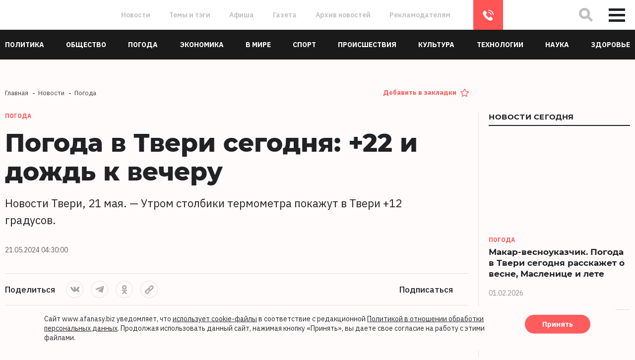

--- FILE ---
content_type: text/html; charset=UTF-8
request_url: https://www.afanasy.biz/news/weather/226094
body_size: 19635
content:
<!DOCTYPE html>
<html lang="ru">

    <head>
        <meta http-equiv="Content-Type" content="text/html; charset=UTF-8" />
<meta name="description" content="Утром столбики термометра покажут в Твери +12 градусов. Новости Твери и Тверской области сегодня, на 21 мая 2024" />
<script data-skip-moving="true">(function(w, d, n) {var cl = "bx-core";var ht = d.documentElement;var htc = ht ? ht.className : undefined;if (htc === undefined || htc.indexOf(cl) !== -1){return;}var ua = n.userAgent;if (/(iPad;)|(iPhone;)/i.test(ua)){cl += " bx-ios";}else if (/Windows/i.test(ua)){cl += ' bx-win';}else if (/Macintosh/i.test(ua)){cl += " bx-mac";}else if (/Linux/i.test(ua) && !/Android/i.test(ua)){cl += " bx-linux";}else if (/Android/i.test(ua)){cl += " bx-android";}cl += (/(ipad|iphone|android|mobile|touch)/i.test(ua) ? " bx-touch" : " bx-no-touch");cl += w.devicePixelRatio && w.devicePixelRatio >= 2? " bx-retina": " bx-no-retina";if (/AppleWebKit/.test(ua)){cl += " bx-chrome";}else if (/Opera/.test(ua)){cl += " bx-opera";}else if (/Firefox/.test(ua)){cl += " bx-firefox";}ht.className = htc ? htc + " " + cl : cl;})(window, document, navigator);</script>


<link href="/bitrix/js/ui/design-tokens/dist/ui.design-tokens.css?173158617726358" type="text/css"  rel="stylesheet" />
<link href="/bitrix/js/ui/fonts/opensans/ui.font.opensans.css?16672116572555" type="text/css"  rel="stylesheet" />
<link href="/bitrix/js/main/popup/dist/main.popup.bundle.css?176467092131694" type="text/css"  rel="stylesheet" />
<link href="/bitrix/js/altasib.errorsend/css/window.css?1697439554910" type="text/css"  rel="stylesheet" />
<link href="/bitrix/cache/css/s2/holmax_template/page_0a66ac528c4c345fa0c5a0ee601b55c1/page_0a66ac528c4c345fa0c5a0ee601b55c1_v1.css?1765451721260" type="text/css"  rel="stylesheet" />
<link href="/bitrix/cache/css/s2/holmax_template/template_2ac07a3e018834faa8435700ac33e19f/template_2ac07a3e018834faa8435700ac33e19f_v1.css?1765451721339511" type="text/css"  data-template-style="true" rel="stylesheet" />







<link rel="canonical" href="https://www.afanasy.biz/news/weather/226094" />
<link rel="amphtml" href="https://www.afanasy.biz/amp/weather/226094">
<meta property="og:image" content="https://www.afanasy.biz/local/templates/holmax_template/img/og_logo.jpg" />
<meta property="og:image:secure_url" content="https://www.afanasy.biz/local/templates/holmax_template/img/og_logo.jpg" />
<meta property="og:title" content="Погода в Твери сегодня: +22 и дождь к вечеру. Новости Твери и городов Тверской области сегодня, 21 мая 2024 - Afanasy.biz – Новости сегодня. Тверские новости. Новости Твери. Новости Твери сегодня. Тверь новости. Новости Тверь. Новости. Тверь новости сегодня. Последние новости Твери. Новости России."/>
<meta property="og:type" content="website"/>
<meta property="og:url" content="https://www.afanasy.biz/news/weather/226094" />
<meta property="og:image:width" content="968"/>
<meta property="og:image:height" content="504"/>
<meta property="og:description" content="Утром столбики термометра покажут в Твери +12 градусов."/>
<style>img.lazydbx{opacity:0}img.lazydbx:not(.initial){transition:opacity 1s}img.lazydbx.initial,img.lazydbx.loaded,img.lazydbx.error{opacity: 1}</style>
 <style> .nca-cookiesacceptpro-line-wrp { box-sizing: border-box !important; margin: 0 !important; border: none !important; width: 100% !important; display: block; clear: both !important; z-index: 99999; position: fixed; bottom: 0px !important; } .nca-cookiesacceptpro-line { box-sizing: border-box !important; margin: 0 !important; border: none !important; width: 100% !important; min-height: 10px !important; /*max-height: 250px !important;*/ max-height: auto !important; display: block; clear: both !important; padding: 14px !important; /* position: absolute; */ position: relative; opacity: 0.95; transform: translateY(0%); margin-left: auto !important; margin-right: auto !important; border-radius: 5px; transform: translateY(-15%); max-width: 1200px; font-size: 14px; color: #212226; background: #fffbfb; background-color: #fffbfb; } .nca-cookiesacceptpro-line > div { display: flex; */ align-items: center; } .nca-cookiesacceptpro-line > div > div { padding-left: 3%; padding-right: 3%; padding-top: 2px; padding-bottom: 2px; } .nca-cookiesacceptpro-line a { color: inherit !important; text-decoration:underline !important; } .nca-cookiesacceptpro-line #nca-cookiesacceptpro-line-accept-btn { cursor: pointer; color: inherit; background: inherit; background-color: inherit; padding-left: inherit; padding-right: inherit; margin: inherit; border: inherit; border-radius: inherit; font-size: 14px; color: #ffffff; background: #f55; background-color: #f55; border-radius: 100px; padding-left: 35px; padding-right: 35px; padding-top: 12px; padding-bottom: 12px; border: 1px solid #ffffff; } @media screen and (max-width:767px) { .nca-cookiesacceptpro-line > div > div { padding-left: 1%; padding-right: 1%; } } </style> 
        <meta http-equiv="X-UA-Compatible" content="IE=edge">
        <meta name="theme-color" content="#c9e0e04d">
        <meta name="apple-mobile-web-app-status-bar-style" content="black-translucent">
        <meta name="viewport" content="width=device-width, initial-scale=1">

        <meta name='yandex-verification' content='64a31eaa9f02aa08' />

        <link rel="shortcut icon" href="/local/templates/holmax_template/img/favicons/favicon.ico" type="image/x-icon">
        <link rel="apple-touch-icon" href="/local/templates/holmax_template/img/favicons/apple-touch-icon.png">
        <link rel="apple-touch-icon" sizes="57x57" href="/local/templates/holmax_template/img/favicons/apple-touch-icon-57x57.png">
        <link rel="apple-touch-icon" sizes="72x72" href="/local/templates/holmax_template/img/favicons/apple-touch-icon-72x72.png">
        <link rel="apple-touch-icon" sizes="76x76" href="/local/templates/holmax_template/img/favicons/apple-touch-icon-76x76.png">
        <link rel="apple-touch-icon" sizes="114x114" href="/local/templates/holmax_template/img/favicons/apple-touch-icon-114x114.png">
        <link rel="apple-touch-icon" sizes="120x120" href="/local/templates/holmax_template/img/favicons/apple-touch-icon-120x120.png">
        <link rel="apple-touch-icon" sizes="144x144" href="/local/templates/holmax_template/img/favicons/apple-touch-icon-144x144.png">
        <link rel="apple-touch-icon" sizes="180x180" href="/local/templates/holmax_template/img/favicons/apple-touch-icon-180x180.png">
                        <meta name="image" content="https://55e04606-9757-4b82-ab4b-0ae7e72ba8c9.selstorage.ru/iblock/5fa/5fad5e63610e28a6b805c3a8931cafa6/438214f9ea3efd1e73ef72421a3ec703.jpg" />
                <title>
            Погода в Твери сегодня: +22 и дождь к вечеру. Новости Твери и городов Тверской области сегодня, 21 мая 2024 - Afanasy.biz – Новости сегодня. Тверские новости. Новости Твери. Новости Твери сегодня. Тверь новости. Новости Тверь. Новости. Тверь новости сегодня. Последние новости Твери. Новости России.        </title>
    </head>

    <body class="">
                        <!--<div class="preloader">-->
        <!--    <div class="preloader__svg"></div>-->
        <!--</div>-->

        <div class="wrapper">
                            <div class="change-category change-category--blue _active">
                    <svg height="100%" width="100%" viewBox="0 0 100 100" preserveAspectRatio="none">

                    <linearGradient id="SVGID_2_" gradientUnits="userSpaceOnUse" x1="50" y1="100" x2="100" y2="50">
                    <stop offset="0" style="stop-color:#176AE0" id="stop70" />
                    <stop offset="1" style="stop-color:#176AE0;stop-opacity:1" id="stop72" />
                    </linearGradient>

                    <path class="change-category__pane" style="fill:url(#SVGID_2_);" d="M100,0 99,0 A 0 100 0 1 0 99 100 L100,100" stroke="#fff" stroke-width="0.2" />

                    </svg>

                    <div class="change-category__trigger">
                        <div class="change-category__arrow">
                            <svg width="10" height="17" viewBox="0 0 10 17" fill="none" xmlns="http://www.w3.org/2000/svg">
                            <path d="M8.70898 15.417L1.63792 8.34592L8.70899 1.27487" stroke="white" stroke-width="2" stroke-linecap="round" stroke-linejoin="round" />
                            </svg>
                        </div>

                        <div class="change-category__dots">
                            <div></div>
                            <div></div>
                            <div></div>
                            <div></div>
                            <div></div>
                        </div>
                        <div class="change-category__title">
                            Только новости экономики
                        </div>
                    </div>

                    <div class="change-category__el"></div>
                </div>

                <div class="change-category change-category--orange ">
                    <svg height="100%" width="100%" viewBox="0 0 100 100" preserveAspectRatio="none">

                    <linearGradient id="SVGID_3_" gradientUnits="userSpaceOnUse" x1="50" y1="100" x2="100" y2="50">
                    <stop offset="0" style="stop-color:#FF5555;" id="stop73" />
                    <stop offset="1" style="stop-color:#FF5555;stop-opacity:1" id="stop74" />
                    </linearGradient>

                    <path class="change-category__pane" style="fill:url(#SVGID_3_);" d="M0,0 1,0  A 0 100 0 1 1 1 100 L0,100" stroke="#fff" stroke-width="0.2" />

                    </svg>


                    <div class="change-category__trigger">
                        <div class="change-category__arrow">
                            <svg width="10" height="17" viewBox="0 0 10 17" fill="none" xmlns="http://www.w3.org/2000/svg">
                            <path d="M8.70898 15.417L1.63792 8.34592L8.70899 1.27487" stroke="white" stroke-width="2" stroke-linecap="round" stroke-linejoin="round" />
                            </svg>
                        </div>

                        <div class="change-category__dots">
                            <div></div>
                            <div></div>
                            <div></div>
                            <div></div>
                            <div></div>
                        </div>
                        <div class="change-category__title">
                            Все новости
                        </div>
                    </div>

                    <div class="change-category__el"></div>
                </div>
            
            <!-- SWUP ADV CONTAINER START -->
                                        <div id="topAdv">
                    <div class="main-adv main-adv--top">           
                        
                        
                        
                                            </div>
                </div>
                        <!-- SWUP ADV CONTAINER END -->


            <header class="header">
                <div class="header-top">
                    <div class="header-top__inner">
                        <div class="header-top__left">
                            <a href="/" class="header-logo">
                                <div class="header-logo__svg"></div>
                                <img src="data:image/svg+xml,%3Csvg%20width=%2210%22%20height=%2210%22%20xmlns=%22http://www.w3.org/2000/svg%22%20viewBox=%220%200%2010%2010%22%3E%3C/svg%3E" alt="" data-src="/local/templates/holmax_template/img/logo.svg" class="lazydbx">
                            </a>
                        </div>
                        <div class="header-top__center">
                            
    <ul class="h-nav-top">
                    <li class="h-nav-top__item">
                <a class="h-nav-top__link" onclick="window.location.href='/news/'" href="/news/">Новости</a>
            </li>	
                    <li class="h-nav-top__item">
                <a class="h-nav-top__link" onclick="window.location.href='/publications/'" href="/publications/">Темы и тэги</a>
            </li>	
                    <li class="h-nav-top__item">
                <a class="h-nav-top__link"  href="/news/afisha/">Афиша</a>
            </li>	
                    <li class="h-nav-top__item">
                <a class="h-nav-top__link"  href="/articles/">Газета</a>
            </li>	
                    <li class="h-nav-top__item">
                <a class="h-nav-top__link"  href="/archive/">Архив новостей</a>
            </li>	
                    <li class="h-nav-top__item">
                <a class="h-nav-top__link"  href="/advertisers/">Рекламодателям</a>
            </li>	
            </ul>		
    
                            <a href="tel:84822777012" class="header-top__phone">8 (4822) 777-012</a>

                            <!--a href="#" class="header-top__send btn btn--primary" data-popup="form-send">Напишите нам</a-->
                        </div>
                        <div class="header-top__right">
                            <button class="header-top__search" type="button">
                                <svg width="40" height="40" viewBox="0 0 40 40" fill="none" xmlns="http://www.w3.org/2000/svg">
                                <path d="M22.3371 22.1666L29.6655 29.495M24.839 16.0626C24.8533 20.8298 21.0004 24.6828 16.2332 24.6685C11.4659 24.6542 7.58974 20.778 7.57541 16.0107C7.56108 11.2435 11.414 7.39057 16.1813 7.40489C20.9485 7.41922 24.8247 11.2954 24.839 16.0626Z" stroke="#C1C0C0" stroke-width="5" stroke-linecap="square" stroke-linejoin="bevel" />
                                </svg>
                            </button>
                            <button class="header-top__burger nav-burger" type="button" data-popup="big-menu" data-close="false">
                                <span></span>
                                <span></span>
                                <span></span>
                            </button>
                        </div>


                        
<form action="/search/index.php" class="h-form-search">
    <div id="search-button" style="display: none">
        <input type="submit" name="s" id="search-submit-button" value="" onfocus="this.blur();">
    </div>
    <input type="text" class="h-form-search__input form__control" placeholder="Введите запрос" name="q">
    <a href="#" class="h-form-search__close">
        <svg width="22" height="22" viewBox="0 0 22 22" fill="none" xmlns="http://www.w3.org/2000/svg">
            <path d="M2 20L19.4703 2M2.52971 2.00004L20 20" stroke="#212226" stroke-width="5" />
        </svg>
    </a>
    <svg width="40" height="40" viewBox="0 0 40 40" fill="none" xmlns="http://www.w3.org/2000/svg" class="h-form-search__icon">
        <path d="M22.3371 22.1666L29.6655 29.495M24.839 16.0626C24.8533 20.8298 21.0004 24.6828 16.2332 24.6685C11.4659 24.6542 7.58974 20.778 7.57541 16.0107C7.56108 11.2435 11.414 7.39057 16.1813 7.40489C20.9485 7.41922 24.8247 11.2954 24.839 16.0626Z" stroke="#C1C0C0" stroke-width="5" stroke-linecap="square" stroke-linejoin="bevel" />
    </svg>
</form>

                        <div class="header-top__progress news-progress" style="width: 0%"></div>	

                    </div>
                </div>
                <div class="header-bottom">
                    <div class="container header-bottom__inner">
                        
    <ul class="h-bottom-nav">

        <li class="h-bottom-nav__item h-bottom-nav__item--dd">
            <a href="#" class="h-bottom-nav__d-toggle">
                <svg width="26" height="6" viewBox="0 0 26 6" fill="none" xmlns="http://www.w3.org/2000/svg">
                    <circle cx="3" cy="3" r="3" fill="white"/>
                    <circle cx="13" cy="3" r="3" fill="white"/>
                    <circle cx="23" cy="3" r="3" fill="white"/>
                </svg>
                <span>Рубрики</span></a>
            <div class="h-bottom-nav__dropdown">

            </div>
        </li>
                                        <li class="h-bottom-nav__item ">
                <a class="h-bottom-nav__link" href="/news/politics/"><span>Политика</span></a>
            </li>
                                <li class="h-bottom-nav__item ">
                <a class="h-bottom-nav__link" href="/news/society/"><span>Общество</span></a>
            </li>
                                <li class="h-bottom-nav__item ">
                <a class="h-bottom-nav__link" href="/news/weather/"><span>Погода</span></a>
            </li>
                                <li class="h-bottom-nav__item ">
                <a class="h-bottom-nav__link" href="/news/economy/"><span>Экономика</span></a>
            </li>
                                <li class="h-bottom-nav__item ">
                <a class="h-bottom-nav__link" href="/news/in_world/"><span>В мире</span></a>
            </li>
                                <li class="h-bottom-nav__item ">
                <a class="h-bottom-nav__link" href="/news/sport/"><span>Спорт</span></a>
            </li>
                                <li class="h-bottom-nav__item ">
                <a class="h-bottom-nav__link" href="/news/incident/"><span>Происшествия</span></a>
            </li>
                                <li class="h-bottom-nav__item ">
                <a class="h-bottom-nav__link" href="/news/culture/"><span>Культура</span></a>
            </li>
                                <li class="h-bottom-nav__item ">
                <a class="h-bottom-nav__link" href="/news/technologies/"><span>Технологии</span></a>
            </li>
                                <li class="h-bottom-nav__item ">
                <a class="h-bottom-nav__link" href="/news/science/"><span>Наука</span></a>
            </li>
                                <li class="h-bottom-nav__item ">
                <a class="h-bottom-nav__link" href="/news/health/"><span>Здоровье</span></a>
            </li>
            </ul>

                    </div>
                </div>
            </header>

            <div class="popup-pane" id="big-menu">
                <div class="popup-pane__bg"></div>
                <div class="popup-pane__image"></div>
                <div class="container popup-pane__inner">
                    <div class="popup-pane__top">
                        <div class="row">
                            



    <div class="col-lg-4 col-md-6 order-1 popup-pane-item">
        <div class="popup-pane-item__title">
            Материалы        </div>
        <ul class="big-menu-nav">
                            <li class="big-menu-nav__item">
                    <a class="big-menu-nav__link" href="/news/afisha/"><span>Афиша</span></a>
                </li>
                            <li class="big-menu-nav__item">
                    <a class="big-menu-nav__link" href="/story/"><span>Сюжеты</span></a>
                </li>
                            <li class="big-menu-nav__item">
                    <a class="big-menu-nav__link" href="/stories/"><span>Истории</span></a>
                </li>
                            <li class="big-menu-nav__item">
                    <a class="big-menu-nav__link" href="/special_project/"><span>Спецпроекты</span></a>
                </li>
                            <li class="big-menu-nav__item">
                    <a class="big-menu-nav__link" href="/news/filter/recommend/"><span>Рекомендуемое</span></a>
                </li>
                            <li class="big-menu-nav__item">
                    <a class="big-menu-nav__link" href="/news/filter/popular/"><span>Популярное</span></a>
                </li>
                            <li class="big-menu-nav__item">
                    <a class="big-menu-nav__link" href="/news/filter/discussed/"><span>Обсуждаемое</span></a>
                </li>
                            <li class="big-menu-nav__item">
                    <a class="big-menu-nav__link" href="/voting/"><span>Тесты и опросы</span></a>
                </li>
                            <li class="big-menu-nav__item">
                    <a class="big-menu-nav__link" href="/news/photo_report/"><span>Фоторепортажи</span></a>
                </li>
                            <li class="big-menu-nav__item">
                    <a class="big-menu-nav__link" href="/news/video_report/"><span>Видеорепортажи</span></a>
                </li>
                    </ul>
    </div>


                                



    <div class="col-lg-4 col-md-6 order-1 popup-pane-item">
        <div class="popup-pane-item__title">
            Информация        </div>
        <ul class="big-menu-nav">
                            <li class="big-menu-nav__item">
                    <a class="big-menu-nav__link" href="/publications/"><span>Темы и тэги</span></a>
                </li>
                            <li class="big-menu-nav__item">
                    <a class="big-menu-nav__link" href="/articles/"><span>Наша газета</span></a>
                </li>
                            <li class="big-menu-nav__item">
                    <a class="big-menu-nav__link" href="/archive/"><span>Архив новостей</span></a>
                </li>
                            <li class="big-menu-nav__item">
                    <a class="big-menu-nav__link" href="/advertisers/"><span>Рекламодателям</span></a>
                </li>
                            <li class="big-menu-nav__item">
                    <a class="big-menu-nav__link" href="/about_us/"><span>О проекте</span></a>
                </li>
                            <li class="big-menu-nav__item">
                    <a class="big-menu-nav__link" href="/contacts/"><span>Контакты</span></a>
                </li>
                    </ul>
    </div>


    
                                                        <div class="col-lg-4 col-md-6 order-lg-3 order-4 popup-pane-item">
                                <div class="popup-pane-item__title">
                                    Контакты
                                </div>
                                <div class="popup-pane__contacts contacts">
                                    <p><a href="mailto:info@afanasy.biz">info@afanasy.biz</a></p>
                                    <p><a href="tel:84822777012">8 (4822) 777-012</a></p>
                                    <p>170100, Тверь, ул. Московская, 82, 1Д (цоколь)</p>
                                </div>

                                <ul class="popup-pane__socials socials">
                                    <li class="socials__item">
                                        <a href="https://vk.com/afanasybiz" target="_blank" class="socials__link"><svg class="socials__icon socials__icon--vk">
                                            <use xlink:href="/local/templates/holmax_template/img/sprites/sprite.svg#vk"></use>
                                            </svg></a>
                                    </li>
                                    <li class="socials__item">
                                        <a href="https://t.me/+MmC1k9uZTbo3YWEy" target="_blank" class="socials__link"><svg class="socials__icon socials__icon--tl">
                                            <use xlink:href="/local/templates/holmax_template/img/sprites/sprite.svg#telegram"></use>
                                            </svg></a>
                                    </li>
                                    <li class="socials__item">
                                        <a href="https://ok.ru/group/53524308688977" target="_blank" class="socials__link"><svg class="socials__icon socials__icon--ok">
                                            <use xlink:href="/local/templates/holmax_template/img/sprites/sprite.svg#ok"></use>
                                            </svg></a>
                                    </li>
                                </ul>

                            </div>

                            



    <div class="col-lg-4 col-md-6 order-3 popup-pane-item">
        <div class="popup-pane-item__title">
            Архив        </div>
        <ul class="big-menu-nav">
                            <li class="big-menu-nav__item">
                    <a class="big-menu-nav__link" href="https://dor-dozor.ru/"><span>Дордозор</span></a>
                </li>
                            <li class="big-menu-nav__item">
                    <a class="big-menu-nav__link" href="/archive/"><span>Архив новостей</span></a>
                </li>
                    </ul>
    </div>


    
                            <div class="col-lg-8 popup-pane-item order-5">
                                <div class="row">
                                                                        <div class="col-xl-6 popup-pane-item__have">
                                        <!--div class="have-block have-block--menu">
                                            <div class="have-block__title">
                                                У вас есть что рассказать? Напишите нам
                                            </div>
                                            <div class="have-block__btn">
                                                <a href="#" class="btn btn--primary" data-popup="form-send">Написать</a>
                                            </div>
                                        </div-->
                                    </div>

                                </div>
                            </div>
                        </div>
                    </div>
                    <div class="popup-pane__footer">
                        <div class="popup-pane__line line-info">
                            <div class="line-info__disclamer disclamer">
                                <div class="disclamer__image">
                                    <img src="data:image/svg+xml,%3Csvg%20width=%2210%22%20height=%2210%22%20xmlns=%22http://www.w3.org/2000/svg%22%20viewBox=%220%200%2010%2010%22%3E%3C/svg%3E" alt="" data-src="/local/templates/holmax_template/img/16--grey.svg" class="lazydbx">
                                </div>
                                <div class="disclamer__text">
                                    Настоящий ресурс может содержать материалы 16+
                                </div>
                            </div>

                            <ul class="socials line-info__socials line-info__socials--header">
                                <li class="socials__item">
                                    <a href="https://vk.com/afanasybiz" target="_blank" class="socials__link"><svg class="socials__icon socials__icon--vk">
                                        <use xlink:href="/local/templates/holmax_template/img/sprites/sprite.svg#vk"></use>
                                        </svg></a>
                                </li>
                                <li class="socials__item">
                                    <a href="https://t.me/+MmC1k9uZTbo3YWEy" target="_blank" class="socials__link"><svg class="socials__icon socials__icon--tl">
                                        <use xlink:href="/local/templates/holmax_template/img/sprites/sprite.svg#telegram"></use>
                                        </svg></a>
                                </li>
                                <li class="socials__item">
                                    <a href="https://ok.ru/group/53524308688977" target="_blank" class="socials__link"><svg class="socials__icon socials__icon--ok">
                                        <use xlink:href="/local/templates/holmax_template/img/sprites/sprite.svg#ok"></use>
                                        </svg>
                                    </a>
                                </li>
                                <li class="socials__item">
                                    <a href="https://max.ru/afanasybiz" target="_blank" class="socials__link">
                                        <svg class="socials__icon socials__icon--max">
                                        <use xlink:href="/local/templates/holmax_template/img/sprites/sprite_1.svg#max"></use>
                                        </svg>
                                    </a>
                                </li>
                            </ul>

                            <div class="line-info__rss">
                                <a href="https://dzen.ru/afanasybiz?favid=1367" target="_blank">
                                    <img src="data:image/svg+xml,%3Csvg%20width=%2210%22%20height=%2210%22%20xmlns=%22http://www.w3.org/2000/svg%22%20viewBox=%220%200%2010%2010%22%3E%3C/svg%3E" alt="" class="dzen lazydbx" data-src="/local/templates/holmax_template/img/dzen--grey.svg?v=1">
                                </a>
                                <a href="/rss/yandex_rss_news.xml" target="_blank">RSS-лента</a>
                            </div>

                        </div>

                        <div class="popup-pane__copyright copyright">
                            <div class="copyright__text">
                                www.afanasy.biz. ООО «Афанасий-бизнес». Главный редактор, генеральный директор: Поспелова О.В.<br>
                                Свидетельство о регистрации серия Эл № ФС77-88789 от 24 декабря 2024 г.<br>
                                Выдано: Федеральная служба по надзору в сфере связи, информационных технологий и массовых коммуникаций (Роскомнадзор). 16+ <br>
                                <a href="/advertisers/" class="cf_link">Правопреемником АО "Афанасий-бизнес" является ООО "Афанасий-бизнес"</a>
                            </div>
                            <!--div class="copyright__dev">
                                Сайт разработан студией <a href="http://holmax.ru/" target="_blank">Holmax</a>
                            </div-->
                        </div>

                        <div class="popup-pane__counters counters">
                            <div class="counters__item">
                                <img src="data:image/svg+xml,%3Csvg%20width=%22156%22%20height=%2243%22%20xmlns=%22http://www.w3.org/2000/svg%22%20viewBox=%220%200%22%3E%3C/svg%3E" alt="" data-src="/local/templates/holmax_template/img/counter.png" class="lazydbx">
                            </div>
                        </div>
                    </div>
                </div>
            </div>

            <div id="hajax" class="content transition-fade">
                <main>




<div class="page single-news" data-visible="4">
    <div class="container">
        <div class="row">
            <div class="col-xl-9 col-lg-8">
                <div class="row">
                    <div class="col-lg-8">
                        <ul class="breadcrumbs" itemscope="" itemtype="http://schema.org/BreadcrumbList">
		<li class="breadcrumbs__item" itemscope="" itemprop="itemListElement" itemtype="http://schema.org/ListItem">
				<a href="/" title="Главная" itemprop="item" class="breadcrumbs__link">
					<span itemprop="name">Главная</span>                                           
				</a>
                                 <meta itemprop="position" content="1" />
		</li>
		<li class="breadcrumbs__item" itemscope="" itemprop="itemListElement" itemtype="http://schema.org/ListItem">
				<a href="/news/" title="Новости" itemprop="item" class="breadcrumbs__link">
					<span itemprop="name">Новости</span>                                           
				</a>
                                 <meta itemprop="position" content="2" />
		</li>
		<li class="breadcrumbs__item" itemscope="" itemprop="itemListElement" itemtype="http://schema.org/ListItem">
				<a href="/news/weather/" title="Погода" itemprop="item" class="breadcrumbs__link">
					<span itemprop="name">Погода</span>                                           
				</a>
                                 <meta itemprop="position" content="3" />
		</li></ul>                    </div>
                    <div class="col-lg-4">
                        <p class="add_to_favorites_link"><a href="#" onclick="addFav();return false;">Добавить в закладки</a></p>
                    </div>
                </div>
            </div>
        </div>
        <div class="row">
            <div class="col-xl-9 col-lg-8 page__left">
                
<div class="single-news__item" data-title="Погода в Твери сегодня: +22 и дождь к вечеру"
     data-url="/news/weather/226094" data-prev-text="Утром столбики термометра покажут в Твери +12 градусов.">

    <div class="single-news__body" itemscope itemtype="http://schema.org/NewsArticle">

        <div class="single-news__cats">
                            <div class="single-news__cat">
                    Погода                </div>
            
                    </div>


        <h1 itemprop="headline" class="single-news__title">
            Погода в Твери сегодня: +22 и дождь к вечеру        </h1>
                    <div class="single-news__preview-text textBig">
                Новости Твери, 21 мая. —                 Утром столбики термометра покажут в Твери +12 градусов.            </div>
        
        <div class="single-news__meta  news-meta">
                            <div itemprop="datePublished" datetime="2024-05-21T04:30:00+03:00" class="news-meta__item">
                    21.05.2024 04:30:00                </div>
                                    

            
        </div>

        <div class="single-share">
            <div class="single-share__item">
                <div class="single-share__title">Поделиться</div>

                <div class="single-share__el share">
                    <div class="share__list">
                        <ul class="share__socials socials socials--rounded">
                            <li class="socials__item">
                                                                <a class="socials__link" onclick="Share.vkontakte(
                                                'https://www.afanasy.biz/news/weather/226094',
                                                'Погода в Твери сегодня: +22 и дождь к вечеру',
                                                'https://55e04606-9757-4b82-ab4b-0ae7e72ba8c9.selstorage.ru/iblock/5fa/5fad5e63610e28a6b805c3a8931cafa6/438214f9ea3efd1e73ef72421a3ec703.jpg',
                                                'Утром столбики термометра покажут в Твери +12 градусов.'
                                                )">
                                    <svg class="socials__icon socials__icon--vk">
                                        <use xlink:href="/local/templates/holmax_template/img/sprites/sprite.svg#vk"></use>
                                    </svg>
                                </a>
                            </li>
                            <li class="socials__item">
                                <a class="socials__link"  onclick="Share.telegram(
                                                'https://www.afanasy.biz/news/weather/226094',
                                                'https://55e04606-9757-4b82-ab4b-0ae7e72ba8c9.selstorage.ru/iblock/5fa/5fad5e63610e28a6b805c3a8931cafa6/438214f9ea3efd1e73ef72421a3ec703.jpg',
                                                )">
                                    <svg class="socials__icon socials__icon--tl">
                                        <use xlink:href="/local/templates/holmax_template/img/sprites/sprite.svg#telegram"></use>
                                    </svg>
                                </a>
                            </li>
                            <li class="socials__item">
                                <a class="socials__link" onclick="Share.odnoklassniki(
                                                'https://www.afanasy.biz/news/weather/226094',
                                                'Погода в Твери сегодня: +22 и дождь к вечеру',
                                                'https://55e04606-9757-4b82-ab4b-0ae7e72ba8c9.selstorage.ru/iblock/5fa/5fad5e63610e28a6b805c3a8931cafa6/438214f9ea3efd1e73ef72421a3ec703.jpg',
                                                )">
                                    <svg class="socials__icon socials__icon--ok">
                                        <use xlink:href="/local/templates/holmax_template/img/sprites/sprite.svg#ok"></use>
                                    </svg>
                                </a>
                            </li>
                            <!--li class="socials__item">
                                <a class="socials__link" onclick="Share.max(
                                                'https://www.afanasy.biz/news/weather/226094',
                                                'Погода в Твери сегодня: +22 и дождь к вечеру',
                                                'https://55e04606-9757-4b82-ab4b-0ae7e72ba8c9.selstorage.ru/iblock/5fa/5fad5e63610e28a6b805c3a8931cafa6/438214f9ea3efd1e73ef72421a3ec703.jpg',
                                                'Утром столбики термометра покажут в Твери +12 градусов.'
                                                )">
                                    <svg class="socials__icon socials__icon--max">
                                        <use xlink:href="/local/templates/holmax_template/img/sprites/sprite_1.svg#max"></use>
                                    </svg>
                                </a>
                            </li-->
                            <li class="socials__item">
                                <a class="socials__link"  onclick="Share.copyurl(
                                                'https://www.afanasy.biz/news/weather/226094'
                                                )">
                                    <svg class="socials__icon socials__icon--link">
                                        <use xlink:href="/local/templates/holmax_template/img/sprites/sprite.svg#link"></use>
                                    </svg>
                                </a>
                            </li>
                        </ul>
                        <a class="share__button" href="#">
                            <svg fill="none" height="20" viewBox="0 0 18 20" width="18"
                                 xmlns="http://www.w3.org/2000/svg">
                                <path d="M16.8 3.91428C16.8 2.52568 15.6061 1.4 14.1334 1.4C12.6606 1.4 11.4667 2.52568 11.4667 3.91428C11.4667 5.30289 12.6606 6.42857 14.1334 6.42857C15.6061 6.42857 16.8 5.30289 16.8 3.91428Z"
                                      fill="#C1C0C0"></path>
                                <path d="M16.8 16.4857C16.8 15.0971 15.6061 13.9714 14.1334 13.9714C12.6606 13.9714 11.4667 15.0971 11.4667 16.4857C11.4667 17.8743 12.6606 19 14.1334 19C15.6061 19 16.8 17.8743 16.8 16.4857Z"
                                      fill="#C1C0C0"></path>
                                <path d="M6.13338 10.2C6.13338 8.8114 4.93948 7.68571 3.46672 7.68571C1.99396 7.68571 0.800049 8.8114 0.800049 10.2C0.800049 11.5886 1.99396 12.7143 3.46672 12.7143C4.93948 12.7143 6.13338 11.5886 6.13338 10.2Z"
                                      fill="#C1C0C0"></path>
                                <path d="M14.8776 17.486L3.65929 10.0265M3.68211 10.5579L14.8611 3.04605M16.8 3.91429C16.8 2.52568 15.6061 1.4 14.1334 1.4C12.6606 1.4 11.4667 2.52568 11.4667 3.91429C11.4667 5.30289 12.6606 6.42857 14.1334 6.42857C15.6061 6.42857 16.8 5.30289 16.8 3.91429ZM16.8 16.4857C16.8 15.0971 15.6061 13.9714 14.1334 13.9714C12.6606 13.9714 11.4667 15.0971 11.4667 16.4857C11.4667 17.8743 12.6606 19 14.1334 19C15.6061 19 16.8 17.8743 16.8 16.4857ZM6.13338 10.2C6.13338 8.8114 4.93948 7.68571 3.46672 7.68571C1.99396 7.68571 0.800049 8.8114 0.800049 10.2C0.800049 11.5886 1.99396 12.7143 3.46672 12.7143C4.93948 12.7143 6.13338 11.5886 6.13338 10.2Z"
                                      stroke="#C1C0C0"></path>
                            </svg>
                        </a>
                    </div>
                </div>

            </div>
            <div class="single-share__item">
                <div class="single-share__title">Подписаться</div>
                <ul class="single-share__subscribe subscribe">
                                                                <li class="subscribe__item">
                            <a target="_blank" href="https://dzen.ru/afanasybiz?favid=1367" class="subscribe__link">
                                <img src="data:image/svg+xml,%3Csvg%20width=%2210%22%20height=%2210%22%20xmlns=%22http://www.w3.org/2000/svg%22%20viewBox=%220%200%2010%2010%22%3E%3C/svg%3E" alt="" data-src="/local/templates/holmax_template/img/dzen.svg?v=2" class="lazydbx">
                            </a>
                        </li>
                                    </ul>
            </div>
        </div>
                
        <div class="single-news__text text-block">
                                        <figure itemscope itemprop="image" itemtype="http://schema.org/ImageObject" class="figure">
                    <img itemprop="url contentUrl" src="data:image/svg+xml,%3Csvg%20width=%22860%22%20height=%22588%22%20xmlns=%22http://www.w3.org/2000/svg%22%20viewBox=%220%200%22%3E%3C/svg%3E" title='Погода в Твери сегодня: +22 и дождь к вечеру Фото: архив Afanasy.bi\' alt='Погода в Твери сегодня: +22 и дождь к вечеру Фото: архив Afanasy.bi\' data-src="/local/templates/holmax_template/img/blank_photo_860x588.jpg" class="lazydbx">
                </figure>
                                        <div class="content-author-comment">
                    Фото: архив Afanasy.bi\                </div>
                        <div itemprop="articleBody">
                Утром 21 мая столбики термометра покажут в Твери +12 градусов тепла. К середине дня потеплеет до +20…+22 градусов.<br><br> Практически весь день нас ждет небольшая облачность. К вечеру ожидается небольшой дождь и гроза.&nbsp;<br><br> Ветер будет дуть северный, со скоростью 2 метра в секунду.&nbsp; Атмосферное давление составит 751 миллиметр ртутного столба.<br>                        
                        
                        <br> Ночью воздух остынет до +11.<br>            </div>
        </div>
                <div class="block-telergam">
            <div class="block-telergam__text">
                <img src="data:image/svg+xml,%3Csvg%20width=%2210%22%20height=%2210%22%20xmlns=%22http://www.w3.org/2000/svg%22%20viewBox=%220%200%2010%2010%22%3E%3C/svg%3E" alt="telegram" data-src="/local/templates/holmax_template/img/telegram-plan-img.svg" class="lazydbx"/>
                <p>Новости Твери и городов Тверской области — <br> в Телеграм, в ОК и Вконтакте</p>
            </div>
            <div class="block-telergam__links">
                <div>
                    <span>Подписаться</span>
                </div>
                <div class="block-telergam__links-icons">
                    <a href="https://t.me/+MmC1k9uZTbo3YWEy" target="_blank"><img src="data:image/svg+xml,%3Csvg%20width=%2210%22%20height=%2210%22%20xmlns=%22http://www.w3.org/2000/svg%22%20viewBox=%220%200%2010%2010%22%3E%3C/svg%3E" alt="" data-src="/local/templates/holmax_template/img/tg_subs.svg" class="lazydbx"/></a>
                    <a href="https://ok.ru/group/53524308688977" target="_blank"><img src="data:image/svg+xml,%3Csvg%20width=%2210%22%20height=%2210%22%20xmlns=%22http://www.w3.org/2000/svg%22%20viewBox=%220%200%2010%2010%22%3E%3C/svg%3E" alt="" data-src="/local/templates/holmax_template/img/ok_s.svg" class="lazydbx"/></a>
                    <a href="https://vk.com/afanasybiz" target="_blank"><img src="data:image/svg+xml,%3Csvg%20width=%2210%22%20height=%2210%22%20xmlns=%22http://www.w3.org/2000/svg%22%20viewBox=%220%200%2010%2010%22%3E%3C/svg%3E" alt="" data-src="/local/templates/holmax_template/img/vk_subs.svg" class="lazydbx"/></a>
                </div>
            </div>
        </div>
                    <div class="single-news__tags tags tags-redesign">
                <ul class="tags__list tags__list-redesign">
                                            <li class="tags__item"><a class="tags__link" href="/publications/novosti-tveri" onclick="window.location.href = '/publications/novosti-tveri';">Новости Твери</a></li>
                                                <li class="tags__item"><a class="tags__link" href="/publications/prognoz-pogody" onclick="window.location.href = '/publications/prognoz-pogody';">Прогноз погоды</a></li>
                                                                    <li class="tags__item"><a href="/news/weather/" class="tags__link tags__link-category">Погода</a></li>
                                    </ul>
            </div>
                        
    <div class="single-news__recent d-block">
        <div class="block-title recent-news__title">
            Новости Твери        </div>
        <div class="recent-slider">
            <div class="recent-slider__inner swiper-container">
                <div class="swiper-wrapper">
                                                                    <div class="recent-slider__item swiper-slide">
                            <div class="news-card">
                                <div class="news-card__thumb">
                                                                            <img
                                            src="data:image/svg+xml,%3Csvg%20width=%2210%22%20height=%2210%22%20xmlns=%22http://www.w3.org/2000/svg%22%20viewBox=%220%200%2010%2010%22%3E%3C/svg%3E"
                                            alt="Макар-весноуказчик. Погода в Твери сегодня расскажет о весне, Масленице и лете"
                                            title="Макар-весноуказчик. Погода в Твери сегодня расскажет о весне, Масленице и лете" data-src="https://55e04606-9757-4b82-ab4b-0ae7e72ba8c9.selstorage.ru/resize_cache/496831/88ec5dbc6a7d011bf1791df88f3e367d/iblock/098/0989bd16bce59ff367ce5eba50483dfc/3afa05db4e61225876903c6b738c43a3.jpg" class="lazydbx"
                                            />
                                                                        </div>
                                <div class="news-card__cat"></div>
                                <p class="news-card__title h4">
                                    <span>Макар-весноуказчик. Погода в Твери сегодня расскажет о весне, Масленице и лете</span>
                                </p>
                                <div class="news-card__meta  news-meta">
                                    <div class="news-meta__item">
                                        01.02.2026                                    </div>
                                                                    </div>
                                <a href="/news/weather/250647" class="news-card__link"></a>
                            </div>
                        </div>

                                                                    <div class="recent-slider__item swiper-slide">
                            <div class="news-card">
                                <div class="news-card__thumb">
                                                                            <img
                                            src="data:image/svg+xml,%3Csvg%20width=%2210%22%20height=%2210%22%20xmlns=%22http://www.w3.org/2000/svg%22%20viewBox=%220%200%2010%2010%22%3E%3C/svg%3E"
                                            alt="Прогноз погоды в Твери обещает еще немного снега и морозов до -20"
                                            title="Прогноз погоды в Твери обещает еще немного снега и морозов до -20" data-src="https://55e04606-9757-4b82-ab4b-0ae7e72ba8c9.selstorage.ru/resize_cache/496829/88ec5dbc6a7d011bf1791df88f3e367d/iblock/23d/23d1dbfbdc8e8e9724015e15f9a3d550/6eadb1a5fe1c15cb2ef1c0ffe06ee042.jpg" class="lazydbx"
                                            />
                                                                        </div>
                                <div class="news-card__cat"></div>
                                <p class="news-card__title h4">
                                    <span>Прогноз погоды в Твери обещает еще немного снега и морозов до -20</span>
                                </p>
                                <div class="news-card__meta  news-meta">
                                    <div class="news-meta__item">
                                        31.01.2026                                    </div>
                                                                    </div>
                                <a href="/news/weather/250646" class="news-card__link"></a>
                            </div>
                        </div>

                                                                    <div class="recent-slider__item swiper-slide">
                            <div class="news-card">
                                <div class="news-card__thumb">
                                                                            <img
                                            src="data:image/svg+xml,%3Csvg%20width=%2210%22%20height=%2210%22%20xmlns=%22http://www.w3.org/2000/svg%22%20viewBox=%220%200%2010%2010%22%3E%3C/svg%3E"
                                            alt="В Твери вечер «Музыкальной гостиной» посвятят творчеству Ильи Резника - новости Афанасий"
                                            title="В Твери вечер «Музыкальной гостиной» посвятят творчеству Ильи Резника" data-src="https://55e04606-9757-4b82-ab4b-0ae7e72ba8c9.selstorage.ru/iblock/d23/d235f190d49f78495136cb38ed92cde5/9d10aa624f4ccf28314dcd7675fb4fb0.jpg" class="lazydbx"
                                            />
                                                                        </div>
                                <div class="news-card__cat"></div>
                                <p class="news-card__title h4">
                                    <span>В Твери вечер «Музыкальной гостиной» посвятят творчеству Ильи Резника</span>
                                </p>
                                <div class="news-card__meta  news-meta">
                                    <div class="news-meta__item">
                                        31.01.2026                                    </div>
                                                                    </div>
                                <a href="/news/afisha/250645" class="news-card__link"></a>
                            </div>
                        </div>

                                                                    <div class="recent-slider__item swiper-slide">
                            <div class="news-card">
                                <div class="news-card__thumb">
                                                                            <img
                                            src="data:image/svg+xml,%3Csvg%20width=%2210%22%20height=%2210%22%20xmlns=%22http://www.w3.org/2000/svg%22%20viewBox=%220%200%2010%2010%22%3E%3C/svg%3E"
                                            alt="В 2025 году в Тверской области начинающие водители стали чаще совершать ДТП - новости Афанасий"
                                            title="В 2025 году в Тверской области начинающие водители стали чаще совершать ДТП" data-src="https://55e04606-9757-4b82-ab4b-0ae7e72ba8c9.selstorage.ru/resize_cache/496812/88ec5dbc6a7d011bf1791df88f3e367d/iblock/135/13570dd3cedeadc144dcb95082d1a25d/0be5e57f3a6ef882102731f4e92f9003.jpg" class="lazydbx"
                                            />
                                                                        </div>
                                <div class="news-card__cat"></div>
                                <p class="news-card__title h4">
                                    <span>В 2025 году в Тверской области начинающие водители стали чаще совершать ДТП</span>
                                </p>
                                <div class="news-card__meta  news-meta">
                                    <div class="news-meta__item">
                                        31.01.2026                                    </div>
                                                                    </div>
                                <a href="/news/incident/250639" class="news-card__link"></a>
                            </div>
                        </div>

                                                                    <div class="recent-slider__item swiper-slide">
                            <div class="news-card">
                                <div class="news-card__thumb">
                                                                            <img
                                            src="data:image/svg+xml,%3Csvg%20width=%2210%22%20height=%2210%22%20xmlns=%22http://www.w3.org/2000/svg%22%20viewBox=%220%200%2010%2010%22%3E%3C/svg%3E"
                                            alt="Установлена причина пожара в торговом павильоне в Твери на бульваре Ногина - новости Афанасий"
                                            title="Установлена причина пожара в торговом павильоне в Твери на бульваре Ногина" data-src="https://55e04606-9757-4b82-ab4b-0ae7e72ba8c9.selstorage.ru/resize_cache/496808/88ec5dbc6a7d011bf1791df88f3e367d/iblock/bcb/bcb7c11144d8648b4294a3d8f967e136/705ca221d3d7de3af65aaf81496d9f9c.png" class="lazydbx"
                                            />
                                                                        </div>
                                <div class="news-card__cat"></div>
                                <p class="news-card__title h4">
                                    <span>Установлена причина пожара в торговом павильоне в Твери на бульваре Ногина</span>
                                </p>
                                <div class="news-card__meta  news-meta">
                                    <div class="news-meta__item">
                                        31.01.2026                                    </div>
                                                                    </div>
                                <a href="/news/incident/250637" class="news-card__link"></a>
                            </div>
                        </div>

                                                                    <div class="recent-slider__item swiper-slide">
                            <div class="news-card">
                                <div class="news-card__thumb">
                                                                            <img
                                            src="data:image/svg+xml,%3Csvg%20width=%2210%22%20height=%2210%22%20xmlns=%22http://www.w3.org/2000/svg%22%20viewBox=%220%200%2010%2010%22%3E%3C/svg%3E"
                                            alt="Морозы в Тверской области достигли отметки в -30"
                                            title="Морозы в Тверской области достигли отметки в -30" data-src="https://55e04606-9757-4b82-ab4b-0ae7e72ba8c9.selstorage.ru/resize_cache/496795/88ec5dbc6a7d011bf1791df88f3e367d/iblock/068/06868cc9cfcc79091638ca6bccc7cc45/a3b71702664cb7ec4aed21f4c061f010.jpg" class="lazydbx"
                                            />
                                                                        </div>
                                <div class="news-card__cat"></div>
                                <p class="news-card__title h4">
                                    <span>Морозы в Тверской области достигли отметки в -30</span>
                                </p>
                                <div class="news-card__meta  news-meta">
                                    <div class="news-meta__item">
                                        31.01.2026                                    </div>
                                                                    </div>
                                <a href="/news/weather/250633" class="news-card__link"></a>
                            </div>
                        </div>

                                                                    <div class="recent-slider__item swiper-slide">
                            <div class="news-card">
                                <div class="news-card__thumb">
                                                                            <img
                                            src="data:image/svg+xml,%3Csvg%20width=%2210%22%20height=%2210%22%20xmlns=%22http://www.w3.org/2000/svg%22%20viewBox=%220%200%2010%2010%22%3E%3C/svg%3E"
                                            alt="Последний январский день будет в Твери очень холодным "
                                            title="Последний январский день будет в Твери очень холодным " data-src="https://55e04606-9757-4b82-ab4b-0ae7e72ba8c9.selstorage.ru/resize_cache/496774/88ec5dbc6a7d011bf1791df88f3e367d/iblock/0e8/0e8679e8447d59e5d8e16b429576c1bd/889c1fb17f76c2b54f40a6486492e1fa.jpg" class="lazydbx"
                                            />
                                                                        </div>
                                <div class="news-card__cat"></div>
                                <p class="news-card__title h4">
                                    <span>Последний январский день будет в Твери очень холодным </span>
                                </p>
                                <div class="news-card__meta  news-meta">
                                    <div class="news-meta__item">
                                        31.01.2026                                    </div>
                                                                    </div>
                                <a href="/news/weather/250624" class="news-card__link"></a>
                            </div>
                        </div>

                                                                    <div class="recent-slider__item swiper-slide">
                            <div class="news-card">
                                <div class="news-card__thumb">
                                                                            <img
                                            src="data:image/svg+xml,%3Csvg%20width=%2210%22%20height=%2210%22%20xmlns=%22http://www.w3.org/2000/svg%22%20viewBox=%220%200%2010%2010%22%3E%3C/svg%3E"
                                            alt="Тверское предприятие оформило замороженную продукцию как охлажденную - новости Афанасий"
                                            title="Тверское предприятие оформило замороженную продукцию как охлажденную" data-src="https://55e04606-9757-4b82-ab4b-0ae7e72ba8c9.selstorage.ru/resize_cache/496799/88ec5dbc6a7d011bf1791df88f3e367d/iblock/85a/85a8fd41963140bd3ab64f72d2f9910b/bc160200d0d09cbbd1dc51fea735cb72.jpg" class="lazydbx"
                                            />
                                                                        </div>
                                <div class="news-card__cat"></div>
                                <p class="news-card__title h4">
                                    <span>Тверское предприятие оформило замороженную продукцию как охлажденную</span>
                                </p>
                                <div class="news-card__meta  news-meta">
                                    <div class="news-meta__item">
                                        31.01.2026                                    </div>
                                                                    </div>
                                <a href="/news/economy/250610" class="news-card__link"></a>
                            </div>
                        </div>

                                    </div>
            </div>
            <button class="recent-slider__prev slider__button slider__button--prev slider__button--gray" type="button">
                <svg width="32" height="32" viewBox="0 0 32 32" fill="none" xmlns="http://www.w3.org/2000/svg">
                    <path d="M13.2193 4.34175L1.85396 15.7071M1.85396 15.7071L13.2193 27.0724M1.85396 15.7071H30.1382"
                          stroke="#A4A4A4" stroke-width="2" stroke-linecap="round" stroke-linejoin="round"/>
                </svg>
            </button>
            <button class="recent-slider__next slider__button slider__button--next slider__button--gray" type="button">
                <svg width="32" height="32" viewBox="0 0 32 32" fill="none" xmlns="http://www.w3.org/2000/svg">
                    <path d="M13.2193 4.34175L1.85396 15.7071M1.85396 15.7071L13.2193 27.0724M1.85396 15.7071H30.1382"
                          stroke="#A4A4A4" stroke-width="2" stroke-linecap="round" stroke-linejoin="round"/>
                </svg>
            </button>
        </div>

    </div>
        <div class="single-share single-share--down">
            <div class="single-share__item">
                <div class="single-share__title">Поделиться</div>
                <div class="single-share__el share">
                    <div class="share__list">
                        <ul class="share__socials socials socials--rounded">
                            <li class="socials__item">
                                                                <a class="socials__link" onclick="Share.vkontakte(
                                                'https://www.afanasy.biz/news/weather/226094',
                                                'Погода в Твери сегодня: +22 и дождь к вечеру',
                                                'https://55e04606-9757-4b82-ab4b-0ae7e72ba8c9.selstorage.ru/iblock/5fa/5fad5e63610e28a6b805c3a8931cafa6/438214f9ea3efd1e73ef72421a3ec703.jpg',
                                                'Утром столбики термометра покажут в Твери +12 градусов.'
                                                )">
                                    <svg class="socials__icon socials__icon--vk">
                                        <use xlink:href="/local/templates/holmax_template/img/sprites/sprite.svg#vk"></use>
                                    </svg>
                                </a>
                            </li>
                            <li class="socials__item">
                                <a class="socials__link"  onclick="Share.telegram(
                                                'https://www.afanasy.biz/news/weather/226094',
                                                'https://55e04606-9757-4b82-ab4b-0ae7e72ba8c9.selstorage.ru/iblock/5fa/5fad5e63610e28a6b805c3a8931cafa6/438214f9ea3efd1e73ef72421a3ec703.jpg',
                                                )">
                                    <svg class="socials__icon socials__icon--tl">
                                        <use xlink:href="/local/templates/holmax_template/img/sprites/sprite.svg#telegram"></use>
                                    </svg>
                                </a>
                            </li>
                            <li class="socials__item">
                                <a class="socials__link"  onclick="Share.odnoklassniki(
                                                'https://www.afanasy.biz/news/weather/226094',
                                                'Погода в Твери сегодня: +22 и дождь к вечеру',
                                                'https://55e04606-9757-4b82-ab4b-0ae7e72ba8c9.selstorage.ru/iblock/5fa/5fad5e63610e28a6b805c3a8931cafa6/438214f9ea3efd1e73ef72421a3ec703.jpg',
                                                )">
                                    <svg class="socials__icon socials__icon--ok">
                                        <use xlink:href="/local/templates/holmax_template/img/sprites/sprite.svg#ok"></use>
                                    </svg>
                                </a>
                            </li>
                            <!--li class="socials__item">
                                <a class="socials__link" onclick="Share.facebook(
                                                'https://www.afanasy.biz/news/weather/226094',
                                                'Погода в Твери сегодня: +22 и дождь к вечеру',
                                                'https://55e04606-9757-4b82-ab4b-0ae7e72ba8c9.selstorage.ru/iblock/5fa/5fad5e63610e28a6b805c3a8931cafa6/438214f9ea3efd1e73ef72421a3ec703.jpg',
                                                'Утром столбики термометра покажут в Твери +12 градусов.'
                                                )">
                                    <svg class="socials__icon socials__icon--fb">
                                        <use xlink:href="/local/templates/holmax_template/img/sprites/sprite.svg#fb"   ></use>
                                    </svg>
                                </a>
                            </li-->
                            <li class="socials__item">
                                <a class="socials__link"  onclick="Share.copyurl(
                                                'https://www.afanasy.biz/news/weather/226094'
                                                )">
                                    <svg class="socials__icon socials__icon--link">
                                        <use xlink:href="/local/templates/holmax_template/img/sprites/sprite.svg#link"></use>
                                    </svg>
                                </a>
                            </li>
                        </ul>
                        <a class="share__button" href="#">
                            <svg fill="none" height="20" viewBox="0 0 18 20" width="18"
                                 xmlns="http://www.w3.org/2000/svg">
                                <path d="M16.8 3.91428C16.8 2.52568 15.6061 1.4 14.1334 1.4C12.6606 1.4 11.4667 2.52568 11.4667 3.91428C11.4667 5.30289 12.6606 6.42857 14.1334 6.42857C15.6061 6.42857 16.8 5.30289 16.8 3.91428Z"
                                      fill="#C1C0C0"></path>
                                <path d="M16.8 16.4857C16.8 15.0971 15.6061 13.9714 14.1334 13.9714C12.6606 13.9714 11.4667 15.0971 11.4667 16.4857C11.4667 17.8743 12.6606 19 14.1334 19C15.6061 19 16.8 17.8743 16.8 16.4857Z"
                                      fill="#C1C0C0"></path>
                                <path d="M6.13338 10.2C6.13338 8.8114 4.93948 7.68571 3.46672 7.68571C1.99396 7.68571 0.800049 8.8114 0.800049 10.2C0.800049 11.5886 1.99396 12.7143 3.46672 12.7143C4.93948 12.7143 6.13338 11.5886 6.13338 10.2Z"
                                      fill="#C1C0C0"></path>
                                <path d="M14.8776 17.486L3.65929 10.0265M3.68211 10.5579L14.8611 3.04605M16.8 3.91429C16.8 2.52568 15.6061 1.4 14.1334 1.4C12.6606 1.4 11.4667 2.52568 11.4667 3.91429C11.4667 5.30289 12.6606 6.42857 14.1334 6.42857C15.6061 6.42857 16.8 5.30289 16.8 3.91429ZM16.8 16.4857C16.8 15.0971 15.6061 13.9714 14.1334 13.9714C12.6606 13.9714 11.4667 15.0971 11.4667 16.4857C11.4667 17.8743 12.6606 19 14.1334 19C15.6061 19 16.8 17.8743 16.8 16.4857ZM6.13338 10.2C6.13338 8.8114 4.93948 7.68571 3.46672 7.68571C1.99396 7.68571 0.800049 8.8114 0.800049 10.2C0.800049 11.5886 1.99396 12.7143 3.46672 12.7143C4.93948 12.7143 6.13338 11.5886 6.13338 10.2Z"
                                      stroke="#C1C0C0"></path>
                            </svg>
                        </a>
                    </div>
                </div>
            </div>
            <div class="single-share__item">
                <div class="single-share__title">Подписаться</div>
                <ul class="single-share__subscribe subscribe">
                                                                <li class="subscribe__item">
                            <a target="_blank" href="https://dzen.ru/afanasybiz?favid=1367" class="subscribe__link">
                                <img src="data:image/svg+xml,%3Csvg%20width=%2210%22%20height=%2210%22%20xmlns=%22http://www.w3.org/2000/svg%22%20viewBox=%220%200%2010%2010%22%3E%3C/svg%3E" alt="" data-src="/local/templates/holmax_template/img/dzen.svg?v=2" class="lazydbx">
                            </a>
                        </li>
                                    </ul>
            </div>
        </div>

        <!--div class="single-news__comments comments">
            <a href="#" class="comments__toggle btn btn--primary" onclick="show_comments(this, event), cackle_update(226094);">Комментарии</a>
            <div id="comments-226094" class="comments__body">

            </div>
        </div>
        <a id="mc-link" href="http://cackle.me" target="_blank">Комментарии для сайта <b style="color:#4FA3DA">Cackl</b><b style="color:#F65077">e</b></a-->

        <div class="single-news__adv d-lg-block d-none"><div class="adv adv--fix"><a data-id='857' href="https://www.afanasy.biz/news/afisha/" target="_blank" ><img alt="Драки пожары происшествия" title="Драки пожары происшествия" src="data:image/svg+xml,%3Csvg%20width=%22621%22%20height=%22349%22%20xmlns=%22http://www.w3.org/2000/svg%22%20viewBox=%220%200%22%3E%3C/svg%3E" width="621" height="349" style="border:0;" data-src="/upload/rk/003/i0z93mttmma8womxc4a5xwk7t13ic3v5.jpg" class="lazydbx" /></a></div></div>
        
        

    </div>
    
    
    <div class="section section--white partners-news partners-news--inner partners-news--slider" data-count="3">
        <div class="block-title partners-news__title">Новости партнеров</div>
        <div class="partners-news-list partners-news-list--slider">
            <div id="mediametrics_content"></div>

    <!-- Sparrow -->
    <script data-key="06f45ba2cda3fd2ce81181b5a9fb3d74" data-skip-moving="true">
        (function (w, a) {
            (w[a] = w[a] || []).push({
                'script_key': '06f45ba2cda3fd2ce81181b5a9fb3d74',
                'settings': {
                    'sid': 55057
                }
            });
            if (window['_Sparrow_embed']) {
                window['_Sparrow_embed'].initWidgets();
            }
        })(window, '_sparrow_widgets');
    </script>
    <!-- /Sparrow -->
        </div>
    </div>

    
    

    
    


    <input type="hidden" name="totalPages" value="100">
        <input type="hidden" name="curPage" value="1">
            <input type="hidden" name="curId" value="226094">
                <input type="hidden" name="navNum" value="0">
                    <input type="hidden" name="isCommercial" value="0">
                        </div>
                                    </div>
            <div class="col-xl-3 col-lg-4 d-lg-block d-none page__right page-side page-side--fixed">
    <div class="fixed-sidebar">
        <!-- MOBILE -->
        <div class="page__adv adv d-md-none d-block">
            
        </div>

        <div class="row">
            <div class="col-lg-12 page-side__recent page-side__recent--nb">

                <div class="recent-cat">
                    <p class="block-title recent-cat__title">
                        Новости сегодня
                    </p>

                    <div class="recent-cat__list recent-cat-list recent-cat-list--slider">
                        
    
    <div class="recent-cat-list__item">
        <div class="news-card">
            
                <div class="news-card__thumb">
                    <img
                        src="data:image/svg+xml,%3Csvg%20width=%2210%22%20height=%2210%22%20xmlns=%22http://www.w3.org/2000/svg%22%20viewBox=%220%200%2010%2010%22%3E%3C/svg%3E"
                        alt="Макар-весноуказчик. Погода в Твери сегодня расскажет о весне, Масленице и лете"
                        title="Макар-весноуказчик. Погода в Твери сегодня расскажет о весне, Масленице и лете" data-src="https://55e04606-9757-4b82-ab4b-0ae7e72ba8c9.selstorage.ru/resize_cache/496831/88ec5dbc6a7d011bf1791df88f3e367d/iblock/098/0989bd16bce59ff367ce5eba50483dfc/3afa05db4e61225876903c6b738c43a3.jpg" class="lazydbx"
                        />
                </div>
            
                            <div class="news-card__cat">Погода</div>
                        <p class="news-card__title h4">
                <span>Макар-весноуказчик. Погода в Твери сегодня расскажет о весне, Масленице и лете</span>
            </p>
            <div class="news-card__meta  news-meta">
                <div class="news-meta__item">
                    01.02.2026                </div>
                            </div>
            <a href="/news/weather/250647" class="news-card__link"></a>
        </div>
    </div>


    
    <div class="recent-cat-list__item">
        <div class="news-card">
            
                <div class="news-card__thumb">
                    <img
                        src="data:image/svg+xml,%3Csvg%20width=%2210%22%20height=%2210%22%20xmlns=%22http://www.w3.org/2000/svg%22%20viewBox=%220%200%2010%2010%22%3E%3C/svg%3E"
                        alt="Жителей России начнут бесплатно проверять на признаки раннего старения"
                        title="Жителей России начнут бесплатно проверять на признаки раннего старения" data-src="https://55e04606-9757-4b82-ab4b-0ae7e72ba8c9.selstorage.ru/resize_cache/496837/88ec5dbc6a7d011bf1791df88f3e367d/iblock/bce/bce6008bc87612d68f9715f7ef2292b7/9cbf54d35d9e4afdaf0ec8ef93f280a9.JPG" class="lazydbx"
                        />
                </div>
            
                            <div class="news-card__cat">В мире</div>
                        <p class="news-card__title h4">
                <span>Жителей России начнут бесплатно проверять на признаки раннего старения</span>
            </p>
            <div class="news-card__meta  news-meta">
                <div class="news-meta__item">
                    31.01.2026                </div>
                            </div>
            <a href="/news/in_world/250650" class="news-card__link"></a>
        </div>
    </div>


    
    <div class="recent-cat-list__item">
        <div class="news-card">
            
                <div class="news-card__thumb">
                    <img
                        src="data:image/svg+xml,%3Csvg%20width=%2210%22%20height=%2210%22%20xmlns=%22http://www.w3.org/2000/svg%22%20viewBox=%220%200%2010%2010%22%3E%3C/svg%3E"
                        alt="Мошенники рассылают фальшивые СМС о возврате денег за отопление в России"
                        title="Мошенники рассылают фальшивые СМС о возврате денег за отопление в России" data-src="https://55e04606-9757-4b82-ab4b-0ae7e72ba8c9.selstorage.ru/resize_cache/496835/88ec5dbc6a7d011bf1791df88f3e367d/iblock/808/8086deb630f81c1c639bf3ada562a18e/2619b92a313e176e6231d48e9dcbd9f8.jpg" class="lazydbx"
                        />
                </div>
            
                            <div class="news-card__cat">В мире</div>
                        <p class="news-card__title h4">
                <span>Мошенники рассылают фальшивые СМС о возврате денег за отопление в России</span>
            </p>
            <div class="news-card__meta  news-meta">
                <div class="news-meta__item">
                    31.01.2026                </div>
                            </div>
            <a href="/news/in_world/250649" class="news-card__link"></a>
        </div>
    </div>


    
    <div class="recent-cat-list__item">
        <div class="news-card">
            
                <div class="news-card__thumb">
                    <img
                        src="data:image/svg+xml,%3Csvg%20width=%2210%22%20height=%2210%22%20xmlns=%22http://www.w3.org/2000/svg%22%20viewBox=%220%200%2010%2010%22%3E%3C/svg%3E"
                        alt="В России за борщевик для собственников земли вводят жесткие штрафы"
                        title="В России за борщевик для собственников земли вводят жесткие штрафы" data-src="https://55e04606-9757-4b82-ab4b-0ae7e72ba8c9.selstorage.ru/resize_cache/496833/88ec5dbc6a7d011bf1791df88f3e367d/iblock/009/0092e584f1aa1462de62378509056d71/b8d822aa6ef631b75b1352d92baf6f6d.jpg" class="lazydbx"
                        />
                </div>
            
                            <div class="news-card__cat">В мире</div>
                        <p class="news-card__title h4">
                <span>В России за борщевик для собственников земли вводят жесткие штрафы</span>
            </p>
            <div class="news-card__meta  news-meta">
                <div class="news-meta__item">
                    31.01.2026                </div>
                            </div>
            <a href="/news/in_world/250648" class="news-card__link"></a>
        </div>
    </div>



                    </div>
                    <div class="recent-cat__more">
                        <a href="/archive/" class="link link--more"><span>Все материалы</span>
                            <svg>
                            <use xlink:href="
                                 /local/templates/holmax_template/img/sprites/sprite.svg#arrow"></use>
                            </svg>
                        </a>
                    </div>

                </div>
            </div>

            <div class="col-lg-12 page-side__adv d-block d-md-none d-lg-block">
                <div class="side-adv">

                    <!-- DESCTOP AND TABLET -->
                    
                    
                    
                    
                    
                    
                    
                    
                    
                    
                    
                    <!-- MOBILE -->

                    

                </div>
            </div>
        </div>
    </div>
</div>
        </div>
    </div>
</div>

<div class="main-adv main-adv--bottom">
    <div class="container">
        <!-- MAIN -->
        
        <!-- MOBILE -->
        
    </div>
</div>

</main>


<!--div class="subscribe-block">
    <div class="container">
        <div class="subscribe-block__inner">
            <div class="subscribe-block__title">
                Подпишитесь на новостную рассылку
            </div>
            <div class="subcribe">

                <form class="subscribe-form" id="subscribe-form_1"
                      action="/news/weather/226094?ID=weather&amp;ELEMENT_ID=226094" method="POST">
                    <div class="subscribe-form__body">
                        <input type="email"
                               class="subscribe-form__input form__control form__control--rounded"
                               name="user_email"
                               placeholder="Введите email">
                        <input type="hidden" name="web_form_apply" value="Y"/>
                        <button type="submit" class="subscribe-form__submit">
                            <svg>
                            <use xlink:href="/local/templates/holmax_template/img/sprites/sprite.svg#arrow-2"></use>
                            </svg>
                        </button>
                    </div>
                    <div class="subscribe-form__accept form__accept">
                        Нажимая кнопку, вы соглашаетесь на получение информационных сообщений в&nbsp;соответствии с
                        <a href="#" target="_blank">правилами рассылок</a>
                    </div>


                    <div class="modal fade" tabindex="-1" role="dialog">
                        <div class="modal-dialog" role="document">
                            <div class="modal-content">

                            </div>
                        </div>
                    </div>

                </form>
            </div>
        </div>
    </div>
</div-->



<footer class="footer">

    <div class="container">
        <div class="footer__inner">
            <div class="footer__top row">
                


    <div class="col-lg-3 col-md-4 col-6 footer-item">
        <div class="footer-item__title">
            Материалы        </div>
        <ul class="footer-nav">
                            <li class="footer-nav__item">
                    <a class="footer-nav__link"  href="/news/afisha/">Афиша</a>
                </li>
                            <li class="footer-nav__item">
                    <a class="footer-nav__link"  href="/story/">Сюжеты</a>
                </li>
                            <li class="footer-nav__item">
                    <a class="footer-nav__link"  href="/stories/">Истории</a>
                </li>
                            <li class="footer-nav__item">
                    <a class="footer-nav__link"  href="/special_project/">Спецпроекты</a>
                </li>
                            <li class="footer-nav__item">
                    <a class="footer-nav__link"  href="/news/filter/recommend/">Рекомендуемое</a>
                </li>
                            <li class="footer-nav__item">
                    <a class="footer-nav__link"  href="/news/filter/popular/">Популярное</a>
                </li>
                            <li class="footer-nav__item">
                    <a class="footer-nav__link"  href="/news/filter/discussed/">Обсуждаемое</a>
                </li>
                            <li class="footer-nav__item">
                    <a class="footer-nav__link"  href="/voting/">Тесты и опросы</a>
                </li>
                            <li class="footer-nav__item">
                    <a class="footer-nav__link"  href="/news/photo_report/">Фоторепортажи</a>
                </li>
                            <li class="footer-nav__item">
                    <a class="footer-nav__link"  href="/news/video_report/">Видеорепортажи</a>
                </li>
                    </ul>
    </div>

                    


    <div class="col-lg-3 col-md-4 col-6 footer-item">
        <div class="footer-item__title">
            Информация        </div>
        <ul class="footer-nav">
                            <li class="footer-nav__item">
                    <a class="footer-nav__link"  href="/publications/">Темы и тэги</a>
                </li>
                            <li class="footer-nav__item">
                    <a class="footer-nav__link"  href="/articles/">Наша газета</a>
                </li>
                            <li class="footer-nav__item">
                    <a class="footer-nav__link"  href="/archive/">Архив новостей</a>
                </li>
                            <li class="footer-nav__item">
                    <a class="footer-nav__link"  href="/advertisers/">Рекламодателям</a>
                </li>
                            <li class="footer-nav__item">
                    <a class="footer-nav__link"  href="/about_us/">О проекте</a>
                </li>
                            <li class="footer-nav__item">
                    <a class="footer-nav__link"  href="/contacts/">Контакты</a>
                </li>
                    </ul>
    </div>

                    


    <div class="col-lg-3 col-md-4 col-6 footer-item">
        <div class="footer-item__title">
            Архив        </div>
        <ul class="footer-nav">
                            <li class="footer-nav__item">
                    <a class="footer-nav__link" onclick="window.location.href='https://dor-dozor.ru/'" href="https://dor-dozor.ru/">Дордозор</a>
                </li>
                            <li class="footer-nav__item">
                    <a class="footer-nav__link"  href="/archive/">Архив новостей</a>
                </li>
                    </ul>
    </div>

                    <div class="col-lg-3 col-md-12 col-6 footer-item">
                    <div class="row">
                        <div class="col-lg-12 col-md-6 footer-item__left">
                            <div class="footer-item__title">
                                Контакты
                            </div>

                            <div class="footer__contacts contacts">
                                <p><a href="mailto:info@afanasy.biz">info@afanasy.biz</a></p>
                                <p><a href="tel:84822777012">8 (4822) 777-012</a></p>
                                <p>170100, Тверь, ул. Московская, 82, 1Д (цоколь)</p>
                            </div>
                        </div>
                        <div class="col-lg-12 col-md-6 footer-item__right d-md-block d-none">
                            <!--div class="have-block have-block--footer">
                                <div class="have-block__title">
                                    У вас есть что рассказать? Напишите нам
                                </div>
                                <a href="#" class="have-block__btn btn btn--primary" data-popup="form-send">Написать</a>
                            </div-->
                        </div>
                    </div>
                    <div class="row">
                        <div class="col-lg-12 footer-item__left">
                            <div class="footer-item__title">
                                <br /> <br />Местонахождение Редакции
                            </div>

                            <div class="footer__contacts contacts">
                                <p>170100, г. Тверь, УЛ. МОСКОВСКАЯ, Д. 82, ПОМ. 59 (4 этаж)</p>
                            </div>
                        </div>
                    </div>
                </div>

                <div class="col-12 footer-item d-block d-md-none">
                    <!--div class="have-block have-block--footer">
                        <div class="have-block__title">
                            У вас есть что рассказать? Напишите нам
                        </div>
                        <a href="#" class="have-block__btn btn btn--primary" data-popup="form-send">Написать</a>
                    </div-->
                </div>

            </div>

            <ul class="socials socials--mobile d-flex d-md-none">
                                    <li class="socials__item">
                        <a href="https://vk.com/afanasybiz" class="socials__link" target="_blank">
                            <svg class="socials__icon socials__icon--vk">
                            <use xlink:href="/local/templates/holmax_template/img/sprites/sprite.svg#vk"></use>
                            </svg>
                        </a>
                    </li>
                                                                    <li class="socials__item">
                        <a href="https://t.me/+MmC1k9uZTbo3YWEy" class="socials__link">
                            <svg class="socials__icon socials__icon--tl">
                            <use xlink:href="/local/templates/holmax_template/img/sprites/sprite.svg#telegram"></use>
                            </svg>
                        </a>
                    </li>
                                                    <li class="socials__item">
                        <a href="https://ok.ru/group/53524308688977" class="socials__link">
                            <svg class="socials__icon socials__icon--ok">
                            <use xlink:href="/local/templates/holmax_template/img/sprites/sprite.svg#ok"></use>
                            </svg>
                        </a>
                    </li>
                                                    <li class="socials__item">
                        <a href="https://max.ru/afanasybiz" class="socials__link">
                            <svg class="socials__icon socials__icon--max">
                            <use xlink:href="/local/templates/holmax_template/img/sprites/sprite_1.svg#max"></use>
                            </svg>
                        </a>
                    </li>
                                                    <li class="socials__item">
                        <a href="https://www.afanasy.biz/rss/yandex_rss_news.xml" class="socials__link">
                            <svg class="socials__icon socials__icon--rss">
                            <use xlink:href="/local/templates/holmax_template/img/sprites/sprite.svg#rss"></use>
                            </svg>
                        </a>
                    </li>
                            </ul>

            <div class="footer__line line-info">
                <div class="line-info__disclamer disclamer">
                    <div class="disclamer__image">
                        <img src="data:image/svg+xml,%3Csvg%20width=%2210%22%20height=%2210%22%20xmlns=%22http://www.w3.org/2000/svg%22%20viewBox=%220%200%2010%2010%22%3E%3C/svg%3E" alt="" data-src="/local/templates/holmax_template/img/16.svg" class="lazydbx">
                    </div>
                    <div class="disclamer__text">
                        Настоящий ресурс может содержать материалы 16+
                    </div>
                </div>

                <ul class="socials line-info__socials">
                                            <li class="socials__item">
                            <a href="https://vk.com/afanasybiz" class="socials__link" target="_blank">
                                <svg class="socials__icon socials__icon--vk">
                                <use xlink:href="/local/templates/holmax_template/img/sprites/sprite.svg#vk"></use>
                                </svg>
                            </a>
                        </li>
                                                                                    <li class="socials__item">
                            <a href="https://t.me/+MmC1k9uZTbo3YWEy" class="socials__link">
                                <svg class="socials__icon socials__icon--tl">
                                <use xlink:href="/local/templates/holmax_template/img/sprites/sprite.svg#telegram"></use>
                                </svg>
                            </a>
                        </li>
                                                                <li class="socials__item">
                            <a href="https://ok.ru/group/53524308688977" class="socials__link">
                                <svg class="socials__icon socials__icon--ok">
                                <use xlink:href="/local/templates/holmax_template/img/sprites/sprite.svg#ok"></use>
                                </svg>
                            </a>
                        </li>
                                                                <li class="socials__item">
                            <a href="https://max.ru/afanasybiz" class="socials__link">
                                <svg class="socials__icon socials__icon--max">
                                <use xlink:href="/local/templates/holmax_template/img/sprites/sprite_1.svg#max"></use>
                                </svg>
                            </a>
                        </li>
                                                                <li class="socials__item">
                            <a href="https://www.afanasy.biz/rss/yandex_rss_news.xml" class="socials__link">
                                <svg class="socials__icon socials__icon--rss">
                                <use xlink:href="/local/templates/holmax_template/img/sprites/sprite.svg#rss"></use>
                                </svg>
                            </a>
                        </li>
                                    </ul>

                                    <a href="https://dzen.ru/afanasybiz?favid=1367" target="_blank"><img src="data:image/svg+xml,%3Csvg%20width=%2210%22%20height=%2210%22%20xmlns=%22http://www.w3.org/2000/svg%22%20viewBox=%220%200%2010%2010%22%3E%3C/svg%3E" alt="" class="dzen lazydbx" data-src="/local/templates/holmax_template/img/dzen.svg?v=1"></a>
                
            </div>

            <div class="footer__copyright copyright">
                <div class="copyright__text">
                    www.afanasy.biz. ООО «Афанасий-бизнес». Главный редактор, генеральный директор: Поспелова О.В.<br>
                    Регистрационный номер Эл № ФС77-88789 от 24 декабря 2024 года<br>
                    Выдано: Федеральная служба по надзору в сфере связи, информационных технологий и массовых коммуникаций (Роскомнадзор). 16+ <br>
                    <a href="/advertisers/" class="cf_link">Правопреемником АО "Афанасий-бизнес" является ООО "Афанасий-бизнес"</a>
                    <br><br>
                    <a href="/cookie/" class="cf_link">Политика обработки файлов cookie</a>
                    <br>
                    <a href="/opd/" class="cf_link">Политика в отношении обработки персональных данных и реализации требований к защите персональных данных</a>
                </div>
                <div class="copyright__dev">

                </div>
            </div>

            <div class="footer-counters counters">
                <div class="counters__item">

                </div>
            </div>

        </div>
    </div>
</footer>

<!--div class="popup-pane" id="form-send">
    <div class="popup-pane__bg"></div>
    <div class="popup-pane__image"></div>

    <div class="container popup-pane__inner">
        <div class="popup-pane__top">



    <form name="SIMPLE_FORM_5" action="/news/weather/226094?ID=weather&amp;ELEMENT_ID=226094" method="POST"
          enctype="multipart/form-data"
          id="message_form_1" class="form popup-pane__form">


                    <div class="form__title">Что вы хотите нам сообщить?</div>
        
        <div class="modal fade" tabindex="-1" role="dialog">
            <div class="modal-dialog" role="document">
                <div class="modal-content">

                </div>
            </div>
        </div>

        
        <input type="hidden" name="sessid"  value="bf8891097924b074d5bfc9059b04e669">
        <input type="hidden" name="WEB_FORM_ID" value="5">


        
            
                                                                        <div class="form__group form__group--radio">
                                        <div class="custom-radio">
                        <input id="609" type="radio" class="custom-radio__input"
                               value="609" name="form_radio_NAME" >
                        <div class="custom-radio__icon"></div>
                        <div class="custom-radio__label"><span> Написать сообщение</span></div>
                    </div>
                                    
                
                                                                                    <div class="custom-radio">
                        <input id="644" type="radio" class="custom-radio__input"
                               value="644" name="form_radio_NAME" >
                        <div class="custom-radio__icon"></div>
                        <div class="custom-radio__label"><span>Вопрос по рекламе</span></div>
                    </div>
                                    
                
                                                                                    <div class="custom-radio">
                        <input id="645" type="radio" class="custom-radio__input"
                               value="645" name="form_radio_NAME" checked>
                        <div class="custom-radio__icon"></div>
                        <div class="custom-radio__label"><span>Предложить новость</span></div>
                    </div>
                                            </div>
                                    
                
                            

        
            
                            
                                    <div class="form__group">
                        <input type="text" class="form__control"
                               name="form_text_610"
                               placeholder="Ваше имя" value="">
                    </div>
                
                            

        
            
                            
                                    <div class="form__group">
                        <input type="text" class="form__control"
                               name="form_text_611"
                               placeholder="Как с вами связаться?" value="">
                    </div>
                
                            

        
            
                            
                                    <div class="form__group">
                        <input type="text" class="form__control"
                               name="form_text_612"
                               placeholder="Комментарий" value="">
                    </div>
                
                            

        
            
                            
                
                                    <div class="form__group">
                        <div class="custom-finput">
                            <div class="custom-finput__label">
                                Прикрепить файл                            </div>
                            <input type="file" name="form_file_613"
                                   class="custom-finput__input">
                        </div>
                    </div>
                            

        
        

        <div class="form__group form__group--footer">
            <div class="form__politic">
                Я согласен с условиями<br> <a href="#" target="_blank">обработки персональных данных</a>
            </div>
            <input type="hidden" name="web_form_apply" value="Y"/>
            <input type="submit" class="btn btn--primary"
                   value="Отправить"/>
        </div>

    </form>


        </div>
        <div class="popup-pane__footer">
            <div class="popup-pane__line line-info">
                <div class="line-info__disclamer disclamer">
                    <div class="disclamer__image">
                        <img src="data:image/svg+xml,%3Csvg%20width=%2210%22%20height=%2210%22%20xmlns=%22http://www.w3.org/2000/svg%22%20viewBox=%220%200%2010%2010%22%3E%3C/svg%3E" alt="" data-src="/local/templates/holmax_template/img/16--grey.svg" class="lazydbx">
                    </div>
                    <div class="disclamer__text">
                        Настоящий ресурс может содержать материалы 16+
                    </div>
                </div>

                <ul class="socials line-info__socials">
                                                                                                                <li class="socials__item">
                                                                                                                    <a href="https://vk.com/afanasybiz" class="socials__link" target="_blank">
                                                                                                                        <svg class="socials__icon socials__icon--vk">
                                                                                                                        <use xlink:href="/local/templates/holmax_template/img/sprites/sprite.svg#vk"></use>
                                                                                                                        </svg>
                                                                                                                    </a>
                                                                                                                </li>
                                                                                                                <li class="socials__item">
                                                                                                                    <a href="https://t.me/+MmC1k9uZTbo3YWEy" class="socials__link">
                                                                                                                        <svg class="socials__icon socials__icon--tl">
                                                                                                                        <use xlink:href="/local/templates/holmax_template/img/sprites/sprite.svg#telegram"></use>
                                                                                                                        </svg>
                                                                                                                    </a>
                                                                                                                </li>
                                                                                                                <li class="socials__item">
                                                                                                                    <a href="https://ok.ru/group/53524308688977" class="socials__link">
                                                                                                                        <svg class="socials__icon socials__icon--ok">
                                                                                                                        <use xlink:href="/local/templates/holmax_template/img/sprites/sprite.svg#ok"></use>
                                                                                                                        </svg>
                                                                                                                    </a>
                                                                                                                </li>
                                                                                                                <li class="socials__item">
                                                                                                                    <a href="https://www.afanasy.biz/rss/yandex_rss_news.xml" class="socials__link">
                                                                                                                        <svg class="socials__icon socials__icon--rss">
                                                                                                                        <use xlink:href="/local/templates/holmax_template/img/sprites/sprite.svg#rss"></use>
                                                                                                                        </svg>
                                                                                                                    </a>
                                                                                                                </li>
                </ul>

                                                                                                            <div class="line-info__rss">
                                                                                                                <img src="data:image/svg+xml,%3Csvg%20width=%2210%22%20height=%2210%22%20xmlns=%22http://www.w3.org/2000/svg%22%20viewBox=%220%200%2010%2010%22%3E%3C/svg%3E" alt="" class="dzen lazydbx" data-src="/local/templates/holmax_template/img/dzen--grey.svg">
                                                                                                                <a href="https://dzen.ru/afanasybiz?favid=1367">RSS-лента</a>
                                                                                                            </div>

            </div>

            <div class="popup-pane__copyright copyright">
                <div class="copyright__text">
                    www.afanasy.biz. Учредитель: АО «Афанасий-бизнес». Главный редактор, генеральный директор: Поспелова О.В.<br>
                    Свидетельство о регистрации Эл № ФС77-60729 от 09 февраля 2015 г. <br>
                    Выдано: Федеральная служба по надзору в сфере связи, информационных технологий и массовых коммуникаций (Роскомнадзор). 16+
                </div>
                <div class="copyright__dev">
                  
                </div>
            </div>

            <div class="popup-pane__counters counters">
                <div class="counters__item">

                </div>
            </div>
        </div>

    </div>
</div-->


<a href="#" class="scrollUp">
    <svg width="43" height="43" viewBox="0 0 43 43" fill="none" xmlns="http://www.w3.org/2000/svg">
    <path d="M6.61973 18.3803L21.4351 3.56491M21.4351 3.56491L36.2504 18.3803M21.4351 3.56491V40.4351" stroke="#212226" stroke-width="4" stroke-linecap="round" stroke-linejoin="round" />
    </svg>
</a>



</div> <!--hajax-->

</div>
<!-- </div> -->


    <div id="hidden-comment-counter" style="display: none;"></div>
    <!--script src="https://yastatic.net/pcode/adfox/header-bidding.js"></script-->
        <!--LiveInternet counter--><a href="https://www.liveinternet.ru/click"
                              target="_blank"><img class="disable_lazy" id="licnt6EAF" width="88" height="31" style="border:0" 
                     title="LiveInternet: показано число просмотров за 24 часа, посетителей за 24 часа и за сегодня"
                     src="[data-uri]"
    alt=""/></a><script data-skip-moving="true">(function (d, s) {
            d.getElementById("licnt6EAF").src =
                    "https://counter.yadro.ru/hit?t11.6;r" + escape(d.referrer) +
                    ((typeof (s) == "undefined") ? "" : ";s" + s.width + "*" + s.height + "*" +
                            (s.colorDepth ? s.colorDepth : s.pixelDepth)) + ";u" + escape(d.URL) +
                    ";h" + escape(d.title.substring(0, 150)) + ";" + Math.random()
        })
                (document, screen)</script><!--/LiveInternet-->


<!-- Yandex.Metrika informer -->
<a href="https://metrika.yandex.ru/stat/?id=1056597&amp;from=informer" target="_blank" rel="nofollow">
    <img src="data:image/svg+xml,%3Csvg%20width=%2210%22%20height=%2210%22%20xmlns=%22http://www.w3.org/2000/svg%22%20viewBox=%220%200%2010%2010%22%3E%3C/svg%3E"
         style="width:88px; height:31px; border:0;"
         alt="Яндекс.Метрика"
         title="Яндекс.Метрика: данные за сегодня (просмотры, визиты и уникальные посетители)"
        class="ym-advanced-informer lazydbx" data-cid="1056597" data-lang="ru" data-src="https://informer.yandex.ru/informer/1056597/3_0_FFFFFFFF_EFEFEFFF_0_pageviews"/>
</a>
<!-- /Yandex.Metrika informer -->

<!-- Yandex.Metrika counter -->
<noscript><div><img src="https://mc.yandex.ru/watch/1056597" style="position:absolute; left:-9999px;" alt="" /></div></noscript>
<!-- /Yandex.Metrika counter -->


<!-- Top100 (Kraken) Widget -->
<span id="top100_widget"></span>
<!-- END Top100 (Kraken) Widget -->
<noscript><img src="data:image/svg+xml,%3Csvg%20width=%2210%22%20height=%2210%22%20xmlns=%22http://www.w3.org/2000/svg%22%20viewBox=%220%200%2010%2010%22%3E%3C/svg%3E" data-src="//counter.rambler.ru/top100.cnt?pid=4448615" class="lazydbx"></noscript>
<!-- END Top100 (Kraken) Counter -->

<!-- Top.Mail.Ru counter >
<noscript><div><img src="https://top-fwz1.mail.ru/counter?id=3332658;js=na" style="position:absolute;left:-9999px;" alt="Top.Mail.Ru" /></div></noscript>
<!-- /Top.Mail.Ru counter -->

<!-- Top.Mail.Ru counter -->
<noscript><div><img src="https://top-fwz1.mail.ru/counter?id=3467225;js=na" style="position:absolute;left:-9999px;" alt="Top.Mail.Ru" /></div></noscript>
<!-- /Top.Mail.Ru counter -->

<script>if(!window.BX)window.BX={};if(!window.BX.message)window.BX.message=function(mess){if(typeof mess==='object'){for(let i in mess) {BX.message[i]=mess[i];} return true;}};</script>
<script>(window.BX||top.BX).message({"JS_CORE_LOADING":"Загрузка...","JS_CORE_NO_DATA":"- Нет данных -","JS_CORE_WINDOW_CLOSE":"Закрыть","JS_CORE_WINDOW_EXPAND":"Развернуть","JS_CORE_WINDOW_NARROW":"Свернуть в окно","JS_CORE_WINDOW_SAVE":"Сохранить","JS_CORE_WINDOW_CANCEL":"Отменить","JS_CORE_WINDOW_CONTINUE":"Продолжить","JS_CORE_H":"ч","JS_CORE_M":"м","JS_CORE_S":"с","JSADM_AI_HIDE_EXTRA":"Скрыть лишние","JSADM_AI_ALL_NOTIF":"Показать все","JSADM_AUTH_REQ":"Требуется авторизация!","JS_CORE_WINDOW_AUTH":"Войти","JS_CORE_IMAGE_FULL":"Полный размер"});</script><script src="/bitrix/js/main/core/core.js?1764670975511455"></script><script>BX.Runtime.registerExtension({"name":"main.core","namespace":"BX","loaded":true});</script>
<script>BX.setJSList(["\/bitrix\/js\/main\/core\/core_ajax.js","\/bitrix\/js\/main\/core\/core_promise.js","\/bitrix\/js\/main\/polyfill\/promise\/js\/promise.js","\/bitrix\/js\/main\/loadext\/loadext.js","\/bitrix\/js\/main\/loadext\/extension.js","\/bitrix\/js\/main\/polyfill\/promise\/js\/promise.js","\/bitrix\/js\/main\/polyfill\/find\/js\/find.js","\/bitrix\/js\/main\/polyfill\/includes\/js\/includes.js","\/bitrix\/js\/main\/polyfill\/matches\/js\/matches.js","\/bitrix\/js\/ui\/polyfill\/closest\/js\/closest.js","\/bitrix\/js\/main\/polyfill\/fill\/main.polyfill.fill.js","\/bitrix\/js\/main\/polyfill\/find\/js\/find.js","\/bitrix\/js\/main\/polyfill\/matches\/js\/matches.js","\/bitrix\/js\/main\/polyfill\/core\/dist\/polyfill.bundle.js","\/bitrix\/js\/main\/core\/core.js","\/bitrix\/js\/main\/polyfill\/intersectionobserver\/js\/intersectionobserver.js","\/bitrix\/js\/main\/lazyload\/dist\/lazyload.bundle.js","\/bitrix\/js\/main\/polyfill\/core\/dist\/polyfill.bundle.js","\/bitrix\/js\/main\/parambag\/dist\/parambag.bundle.js"]);
</script>
<script>BX.Runtime.registerExtension({"name":"delight_lazyload","namespace":"window","loaded":true});</script>
<script>BX.Runtime.registerExtension({"name":"ui.design-tokens","namespace":"window","loaded":true});</script>
<script>BX.Runtime.registerExtension({"name":"ui.fonts.opensans","namespace":"window","loaded":true});</script>
<script>BX.Runtime.registerExtension({"name":"main.popup","namespace":"BX.Main","loaded":true});</script>
<script>BX.Runtime.registerExtension({"name":"popup","namespace":"window","loaded":true});</script>
<script>(window.BX||top.BX).message({"LANGUAGE_ID":"ru","FORMAT_DATE":"DD.MM.YYYY","FORMAT_DATETIME":"DD.MM.YYYY HH:MI:SS","COOKIE_PREFIX":"BITRIX_SM","SERVER_TZ_OFFSET":"10800","UTF_MODE":"Y","SITE_ID":"s2","SITE_DIR":"\/","USER_ID":"","SERVER_TIME":1769919700,"USER_TZ_OFFSET":0,"USER_TZ_AUTO":"Y","bitrix_sessid":"bf8891097924b074d5bfc9059b04e669"});</script><script src="/bitrix/js/delight.lazyload/delight.lazyload.js?16806089688527"></script>
<script src="/bitrix/js/main/popup/dist/main.popup.bundle.js?1764670985119952"></script>
<script>BX.setJSList(["\/local\/templates\/holmax_template\/components\/bitrix\/news.detail\/main_news\/script.js","\/local\/templates\/holmax_template\/js\/vendor.min.js","\/local\/templates\/holmax_template\/js\/holmax3.min.js","\/local\/templates\/holmax_template\/js\/holmax.back.js","\/local\/templates\/holmax_template\/components\/bitrix\/search.form\/header_search\/script.js","\/local\/templates\/holmax_template\/components\/bitrix\/form.result.new\/message\/script.js"]);</script>
<script>BX.setCSSList(["\/local\/templates\/holmax_template\/components\/bitrix\/news.detail\/main_news\/style.css","\/local\/templates\/holmax_template\/css\/vendor.min.css","\/local\/templates\/holmax_template\/css\/holmax.min.css","\/local\/templates\/holmax_template\/components\/bitrix\/form.result.new\/message\/style.css","\/bitrix\/components\/niges\/cookiesacceptpro\/templates\/.default\/style.css","\/local\/templates\/holmax_template\/styles.css"]);</script>
<script>
		if (window == window.top) {
			document.addEventListener("DOMContentLoaded", function() {
			    var div = document.createElement("div");
				div.classList.add("nca-cookiesacceptpro-line-wrp");
			    div.innerHTML = ' <div id="nca-cookiesacceptpro-line" class="nca-cookiesacceptpro-line style-1 " > <div id="nca-nca-position-left"id="nca-bar" class="nca-bar nca-style- nca-animation-none nca-position-left "> <div class="nca-cookiesacceptpro-line-text">Сайт www.afanasy.biz уведомляет, что <a href="/cookie/">использует cookie-файлы</a> в соответствие с редакционной <a href="/opd/">Политикой в отношении обработки персональных данных</a>. Продолжая использовать данный сайт, нажимая кнопку «Принять», вы даете свое согласие на работу с этими файлами. </div> <div><button type="button" id="nca-cookiesacceptpro-line-accept-btn" onclick="ncaCookieAcceptProBtn()" >Принять</button></div> </div> </div> ';
				document.body.appendChild(div);
			});
		}

		function ncaCookieAcceptProBtn(){ 

			var alertWindow = document.getElementById("nca-cookiesacceptpro-line");
			alertWindow.remove();

			var cookie_string = "NCA_COOKIE_ACCEPT_PRO_s2_6" + "=" + escape("Y"); 
			var expires = new Date((new Date).getTime() + (1000 * 60 * 60 * 24 * 730)); 
			cookie_string += "; expires=" + expires.toUTCString(); 
			cookie_string += "; path=" + escape ("/"); 
			document.cookie = cookie_string; 
			
		}

		function ncaCookieAcceptProCheck(){

			var closeCookieValue = "N"; 
			var value = "; " + document.cookie;
			var parts = value.split("; " + "NCA_COOKIE_ACCEPT_PRO_s2_6" + "=");
			if (parts.length == 2) { 
				closeCookieValue = parts.pop().split(";").shift(); 
			}
			if(closeCookieValue != "Y") { 
				/*document.head.insertAdjacentHTML("beforeend", "<style>#nca-cookiesacceptpro-line {display:flex}</style>")*/
			} else { 
				document.head.insertAdjacentHTML("beforeend", "<style>#nca-cookiesacceptpro-line {display:none}</style>")
			}
			
		}

		ncaCookieAcceptProCheck();

	</script>
<script>
            var ALXerrorSendMessages={
                'head':'Найденная Вами ошибка в тексте',
                'footer':'<b>Послать сообщение об ошибке автору?</b><br/><span style="font-size:10px;color:#7d7d7d">(ваш браузер останется на той же странице)</span>',
                'comment':'Комментарий для автора (необязательно)',
                'TitleForm':'Сообщение об ошибке',
                'ButtonSend':'Отправить',
                'LongText':'Вы выбрали слишком большой объем текста.',
                'LongText2':'Попробуйте ещё раз.',
                'cancel':'Отмена',
                'senderror':'Ошибка отправки сообщения!',
                'close':'Закрыть',
                'text_ok':'Ваше сообщение отправлено.',
                'text_ok2':'Спасибо за внимание!'
            }
            </script>
<script type='text/javascript' async src='/bitrix/js/altasib.errorsend/error.js'></script>



<script  src="/bitrix/cache/js/s2/holmax_template/template_10cb2f7c792cd57582fd35f277a7abe4/template_10cb2f7c792cd57582fd35f277a7abe4_v1.js?17654517211101331"></script>
<script  src="/bitrix/cache/js/s2/holmax_template/page_88c719e3e113a6e16e75a50d096c8e0a/page_88c719e3e113a6e16e75a50d096c8e0a_v1.js?1765451721531"></script>


<script async src="https://widget.sparrow.ru/js/embed.js"></script>
<script src="https://code.giraff.io/data/widget-afanasybiz.js" async></script>

<script async src="https://www.youtube.com/iframe_api"></script>
<script>

        $(document).ready(function () {
            if ($('a#bx-panel-toggle').hasClass("bx-panel-toggle-on"))
                $('a#bx-panel-toggle').click();
        });
    </script>
<script>
    function cackle_update(id) {
        cackle_widget = [];
        cackle_widget.push({widget: 'Comment', id: 21888, container: 'comments-' + id, countContainer: 'hidden-comment-counter'});
        Cackle.bootstrap(true);

        //$("#comments-" + id).bind("DOMSubtreeModified", function () {
        setTimeout(function () {
            $count = $("#comments-" + id).find(".mc-comment").length;
            $.ajax({
                url: '/local/php_interface/cacle_update_count.php',
                type: "POST",
                data: {
                    id: id,
                    count: $count
                }
            }).done(function (data) {
                //console.log(data);
            });
        }, 2000);

        //});
    }
</script>



<script src="https://cdn.onesignal.com/sdks/OneSignalSDK.js" async=""></script>
<script>
        window.OneSignal = window.OneSignal || [];
        OneSignal.push(function () {
            OneSignal.init({
                appId: "c91481b2-eb9a-4abe-87cc-9ce6f3266fb9",
            });
        });
    </script>

<script>
    (function(m,e,t,r,i,k,a){
        m[i]=m[i]||function(){(m[i].a=m[i].a||[]).push(arguments)};
        m[i].l=1*new Date();
        for (var j = 0; j < document.scripts.length; j++) {if (document.scripts[j].src === r) { return; }}
        k=e.createElement(t),a=e.getElementsByTagName(t)[0],k.async=1,k.src=r,a.parentNode.insertBefore(k,a)
    })(window, document,'script','https://mc.yandex.ru/metrika/tag.js', 'ym');

    ym(1056597, 'init', {webvisor:true, clickmap:true, referrer: document.referrer, url: location.href, accurateTrackBounce:true, trackLinks:true});
</script>
<script src="//st.top100.ru/top100/top100.js"></script>
<script>
    var options = {
        project: 4448615
    };
    try {
        window.top100Counter = new top100(options);
    } catch (e) {
    }
</script>
<script>
    var _tmr = window._tmr || (window._tmr = []);
    _tmr.push({id: "3332658", type: "pageView", start: (new Date()).getTime()});
    (function (d, w, id) {
        if (d.getElementById(id))
            return;
        var ts = d.createElement("script");
        ts.type = "text/javascript";
        ts.async = true;
        ts.id = id;
        ts.src = "https://top-fwz1.mail.ru/js/code.js";
        var f = function () {
            var s = d.getElementsByTagName("script")[0];
            s.parentNode.insertBefore(ts, s);
        };
        if (w.opera == "[object Opera]") {
            d.addEventListener("DOMContentLoaded", f, false);
        } else {
            f();
        }
    })(document, window, "tmr-code");
</script>
<script>
    var _tmr = window._tmr || (window._tmr = []);
    _tmr.push({id: "3467225", type: "pageView", start: (new Date()).getTime()});
    (function (d, w, id) {
        if (d.getElementById(id))
            return;
        var ts = d.createElement("script");
        ts.type = "text/javascript";
        ts.async = true;
        ts.id = id;
        ts.src = "https://top-fwz1.mail.ru/js/code.js";
        var f = function () {
            var s = d.getElementsByTagName("script")[0];
            s.parentNode.insertBefore(ts, s);
        };
        if (w.opera == "[object Opera]") {
            d.addEventListener("DOMContentLoaded", f, false);
        } else {
            f();
        }
    })(document, window, "tmr-code");
</script>
</body>
</html>




--- FILE ---
content_type: text/css
request_url: https://www.afanasy.biz/bitrix/cache/css/s2/holmax_template/template_2ac07a3e018834faa8435700ac33e19f/template_2ac07a3e018834faa8435700ac33e19f_v1.css?1765451721339511
body_size: 45544
content:


/* Start:/local/templates/holmax_template/css/vendor.min.css?168061644547705*/
@import url(https://fonts.googleapis.com/css?family=IBM+Plex+Sans:100,100i,200,200i,300,300i,400,400i,500,500i,600,600i,700,700i&display=swap&subset=cyrillic);
.swiper-container{margin:0 auto;position:relative;overflow:hidden;list-style:none;padding:0;z-index:1}.swiper-container-no-flexbox .swiper-slide{float:left}.swiper-container-vertical>.swiper-wrapper{-webkit-box-orient:vertical;-webkit-box-direction:normal;-webkit-flex-direction:column;-ms-flex-direction:column;flex-direction:column}.swiper-wrapper{position:relative;width:100%;height:100%;z-index:1;display:-webkit-box;display:-webkit-flex;display:-ms-flexbox;display:flex;-webkit-transition-property:-webkit-transform;transition-property:-webkit-transform;-o-transition-property:transform;transition-property:transform;transition-property:transform,-webkit-transform;-webkit-box-sizing:content-box;box-sizing:content-box}.swiper-container-android .swiper-slide,.swiper-wrapper{-webkit-transform:translate3d(0,0,0);transform:translate3d(0,0,0)}.swiper-container-multirow>.swiper-wrapper{-webkit-flex-wrap:wrap;-ms-flex-wrap:wrap;flex-wrap:wrap}.swiper-container-free-mode>.swiper-wrapper{-webkit-transition-timing-function:ease-out;-o-transition-timing-function:ease-out;transition-timing-function:ease-out;margin:0 auto}.swiper-slide{-webkit-flex-shrink:0;-ms-flex-negative:0;flex-shrink:0;width:100%;height:100%;position:relative;-webkit-transition-property:-webkit-transform;transition-property:-webkit-transform;-o-transition-property:transform;transition-property:transform;transition-property:transform,-webkit-transform}.swiper-slide-invisible-blank{visibility:hidden}.swiper-container-autoheight,.swiper-container-autoheight .swiper-slide{height:auto}.swiper-container-autoheight .swiper-wrapper{-webkit-box-align:start;-webkit-align-items:flex-start;-ms-flex-align:start;align-items:flex-start;-webkit-transition-property:height,-webkit-transform;transition-property:height,-webkit-transform;-o-transition-property:transform,height;transition-property:transform,height;transition-property:transform,height,-webkit-transform}.swiper-container-3d{-webkit-perspective:1200px;perspective:1200px}.swiper-container-3d .swiper-cube-shadow,.swiper-container-3d .swiper-slide,.swiper-container-3d .swiper-slide-shadow-bottom,.swiper-container-3d .swiper-slide-shadow-left,.swiper-container-3d .swiper-slide-shadow-right,.swiper-container-3d .swiper-slide-shadow-top,.swiper-container-3d .swiper-wrapper{-webkit-transform-style:preserve-3d;transform-style:preserve-3d}.swiper-container-3d .swiper-slide-shadow-bottom,.swiper-container-3d .swiper-slide-shadow-left,.swiper-container-3d .swiper-slide-shadow-right,.swiper-container-3d .swiper-slide-shadow-top{position:absolute;left:0;top:0;width:100%;height:100%;pointer-events:none;z-index:10}.swiper-container-3d .swiper-slide-shadow-left{background-image:-webkit-gradient(linear,right top,left top,from(rgba(0,0,0,.5)),to(rgba(0,0,0,0)));background-image:-webkit-linear-gradient(right,rgba(0,0,0,.5),rgba(0,0,0,0));background-image:-o-linear-gradient(right,rgba(0,0,0,.5),rgba(0,0,0,0));background-image:linear-gradient(to left,rgba(0,0,0,.5),rgba(0,0,0,0))}.swiper-container-3d .swiper-slide-shadow-right{background-image:-webkit-gradient(linear,left top,right top,from(rgba(0,0,0,.5)),to(rgba(0,0,0,0)));background-image:-webkit-linear-gradient(left,rgba(0,0,0,.5),rgba(0,0,0,0));background-image:-o-linear-gradient(left,rgba(0,0,0,.5),rgba(0,0,0,0));background-image:linear-gradient(to right,rgba(0,0,0,.5),rgba(0,0,0,0))}.swiper-container-3d .swiper-slide-shadow-top{background-image:-webkit-gradient(linear,left bottom,left top,from(rgba(0,0,0,.5)),to(rgba(0,0,0,0)));background-image:-webkit-linear-gradient(bottom,rgba(0,0,0,.5),rgba(0,0,0,0));background-image:-o-linear-gradient(bottom,rgba(0,0,0,.5),rgba(0,0,0,0));background-image:linear-gradient(to top,rgba(0,0,0,.5),rgba(0,0,0,0))}.swiper-container-3d .swiper-slide-shadow-bottom{background-image:-webkit-gradient(linear,left top,left bottom,from(rgba(0,0,0,.5)),to(rgba(0,0,0,0)));background-image:-webkit-linear-gradient(top,rgba(0,0,0,.5),rgba(0,0,0,0));background-image:-o-linear-gradient(top,rgba(0,0,0,.5),rgba(0,0,0,0));background-image:linear-gradient(to bottom,rgba(0,0,0,.5),rgba(0,0,0,0))}.swiper-container-wp8-horizontal,.swiper-container-wp8-horizontal>.swiper-wrapper{-ms-touch-action:pan-y;touch-action:pan-y}.swiper-container-wp8-vertical,.swiper-container-wp8-vertical>.swiper-wrapper{-ms-touch-action:pan-x;touch-action:pan-x}.swiper-button-next,.swiper-button-prev{position:absolute;top:50%;width:27px;height:44px;margin-top:-22px;z-index:10;cursor:pointer;background-size:27px 44px;background-position:center;background-repeat:no-repeat}.swiper-button-next.swiper-button-disabled,.swiper-button-prev.swiper-button-disabled{opacity:.35;cursor:auto;pointer-events:none}.swiper-button-prev,.swiper-container-rtl .swiper-button-next{background-image:url("data:image/svg+xml;charset=utf-8,%3Csvg%20xmlns%3D'http%3A%2F%2Fwww.w3.org%2F2000%2Fsvg'%20viewBox%3D'0%200%2027%2044'%3E%3Cpath%20d%3D'M0%2C22L22%2C0l2.1%2C2.1L4.2%2C22l19.9%2C19.9L22%2C44L0%2C22L0%2C22L0%2C22z'%20fill%3D'%23007aff'%2F%3E%3C%2Fsvg%3E");left:10px;right:auto}.swiper-button-next,.swiper-container-rtl .swiper-button-prev{background-image:url("data:image/svg+xml;charset=utf-8,%3Csvg%20xmlns%3D'http%3A%2F%2Fwww.w3.org%2F2000%2Fsvg'%20viewBox%3D'0%200%2027%2044'%3E%3Cpath%20d%3D'M27%2C22L27%2C22L5%2C44l-2.1-2.1L22.8%2C22L2.9%2C2.1L5%2C0L27%2C22L27%2C22z'%20fill%3D'%23007aff'%2F%3E%3C%2Fsvg%3E");right:10px;left:auto}.swiper-button-prev.swiper-button-white,.swiper-container-rtl .swiper-button-next.swiper-button-white{background-image:url("data:image/svg+xml;charset=utf-8,%3Csvg%20xmlns%3D'http%3A%2F%2Fwww.w3.org%2F2000%2Fsvg'%20viewBox%3D'0%200%2027%2044'%3E%3Cpath%20d%3D'M0%2C22L22%2C0l2.1%2C2.1L4.2%2C22l19.9%2C19.9L22%2C44L0%2C22L0%2C22L0%2C22z'%20fill%3D'%23ffffff'%2F%3E%3C%2Fsvg%3E")}.swiper-button-next.swiper-button-white,.swiper-container-rtl .swiper-button-prev.swiper-button-white{background-image:url("data:image/svg+xml;charset=utf-8,%3Csvg%20xmlns%3D'http%3A%2F%2Fwww.w3.org%2F2000%2Fsvg'%20viewBox%3D'0%200%2027%2044'%3E%3Cpath%20d%3D'M27%2C22L27%2C22L5%2C44l-2.1-2.1L22.8%2C22L2.9%2C2.1L5%2C0L27%2C22L27%2C22z'%20fill%3D'%23ffffff'%2F%3E%3C%2Fsvg%3E")}.swiper-button-prev.swiper-button-black,.swiper-container-rtl .swiper-button-next.swiper-button-black{background-image:url("data:image/svg+xml;charset=utf-8,%3Csvg%20xmlns%3D'http%3A%2F%2Fwww.w3.org%2F2000%2Fsvg'%20viewBox%3D'0%200%2027%2044'%3E%3Cpath%20d%3D'M0%2C22L22%2C0l2.1%2C2.1L4.2%2C22l19.9%2C19.9L22%2C44L0%2C22L0%2C22L0%2C22z'%20fill%3D'%23000000'%2F%3E%3C%2Fsvg%3E")}.swiper-button-next.swiper-button-black,.swiper-container-rtl .swiper-button-prev.swiper-button-black{background-image:url("data:image/svg+xml;charset=utf-8,%3Csvg%20xmlns%3D'http%3A%2F%2Fwww.w3.org%2F2000%2Fsvg'%20viewBox%3D'0%200%2027%2044'%3E%3Cpath%20d%3D'M27%2C22L27%2C22L5%2C44l-2.1-2.1L22.8%2C22L2.9%2C2.1L5%2C0L27%2C22L27%2C22z'%20fill%3D'%23000000'%2F%3E%3C%2Fsvg%3E")}.swiper-button-lock{display:none}.swiper-pagination{position:absolute;text-align:center;-webkit-transition:.3s opacity;-o-transition:.3s opacity;transition:.3s opacity;-webkit-transform:translate3d(0,0,0);transform:translate3d(0,0,0);z-index:10}.swiper-pagination.swiper-pagination-hidden{opacity:0}.swiper-container-horizontal>.swiper-pagination-bullets,.swiper-pagination-custom,.swiper-pagination-fraction{bottom:10px;left:0;width:100%}.swiper-pagination-bullets-dynamic{overflow:hidden;font-size:0}.swiper-pagination-bullets-dynamic .swiper-pagination-bullet{-webkit-transform:scale(.33);-ms-transform:scale(.33);transform:scale(.33);position:relative}.swiper-pagination-bullets-dynamic .swiper-pagination-bullet-active{-webkit-transform:scale(1);-ms-transform:scale(1);transform:scale(1)}.swiper-pagination-bullets-dynamic .swiper-pagination-bullet-active-main{-webkit-transform:scale(1);-ms-transform:scale(1);transform:scale(1)}.swiper-pagination-bullets-dynamic .swiper-pagination-bullet-active-prev{-webkit-transform:scale(.66);-ms-transform:scale(.66);transform:scale(.66)}.swiper-pagination-bullets-dynamic .swiper-pagination-bullet-active-prev-prev{-webkit-transform:scale(.33);-ms-transform:scale(.33);transform:scale(.33)}.swiper-pagination-bullets-dynamic .swiper-pagination-bullet-active-next{-webkit-transform:scale(.66);-ms-transform:scale(.66);transform:scale(.66)}.swiper-pagination-bullets-dynamic .swiper-pagination-bullet-active-next-next{-webkit-transform:scale(.33);-ms-transform:scale(.33);transform:scale(.33)}.swiper-pagination-bullet{width:8px;height:8px;display:inline-block;border-radius:100%;background:#000;opacity:.2}button.swiper-pagination-bullet{border:none;margin:0;padding:0;-webkit-box-shadow:none;box-shadow:none;-webkit-appearance:none;-moz-appearance:none;appearance:none}.swiper-pagination-clickable .swiper-pagination-bullet{cursor:pointer}.swiper-pagination-bullet-active{opacity:1;background:#007aff}.swiper-container-vertical>.swiper-pagination-bullets{right:10px;top:50%;-webkit-transform:translate3d(0,-50%,0);transform:translate3d(0,-50%,0)}.swiper-container-vertical>.swiper-pagination-bullets .swiper-pagination-bullet{margin:6px 0;display:block}.swiper-container-vertical>.swiper-pagination-bullets.swiper-pagination-bullets-dynamic{top:50%;-webkit-transform:translateY(-50%);-ms-transform:translateY(-50%);transform:translateY(-50%);width:8px}.swiper-container-vertical>.swiper-pagination-bullets.swiper-pagination-bullets-dynamic .swiper-pagination-bullet{display:inline-block;-webkit-transition:.2s top,.2s -webkit-transform;transition:.2s top,.2s -webkit-transform;-o-transition:.2s transform,.2s top;transition:.2s transform,.2s top;transition:.2s transform,.2s top,.2s -webkit-transform}.swiper-container-horizontal>.swiper-pagination-bullets .swiper-pagination-bullet{margin:0 4px}.swiper-container-horizontal>.swiper-pagination-bullets.swiper-pagination-bullets-dynamic{left:50%;-webkit-transform:translateX(-50%);-ms-transform:translateX(-50%);transform:translateX(-50%);white-space:nowrap}.swiper-container-horizontal>.swiper-pagination-bullets.swiper-pagination-bullets-dynamic .swiper-pagination-bullet{-webkit-transition:.2s left,.2s -webkit-transform;transition:.2s left,.2s -webkit-transform;-o-transition:.2s transform,.2s left;transition:.2s transform,.2s left;transition:.2s transform,.2s left,.2s -webkit-transform}.swiper-container-horizontal.swiper-container-rtl>.swiper-pagination-bullets-dynamic .swiper-pagination-bullet{-webkit-transition:.2s right,.2s -webkit-transform;transition:.2s right,.2s -webkit-transform;-o-transition:.2s transform,.2s right;transition:.2s transform,.2s right;transition:.2s transform,.2s right,.2s -webkit-transform}.swiper-pagination-progressbar{background:rgba(0,0,0,.25);position:absolute}.swiper-pagination-progressbar .swiper-pagination-progressbar-fill{background:#007aff;position:absolute;left:0;top:0;width:100%;height:100%;-webkit-transform:scale(0);-ms-transform:scale(0);transform:scale(0);-webkit-transform-origin:left top;-ms-transform-origin:left top;transform-origin:left top}.swiper-container-rtl .swiper-pagination-progressbar .swiper-pagination-progressbar-fill{-webkit-transform-origin:right top;-ms-transform-origin:right top;transform-origin:right top}.swiper-container-horizontal>.swiper-pagination-progressbar,.swiper-container-vertical>.swiper-pagination-progressbar.swiper-pagination-progressbar-opposite{width:100%;height:4px;left:0;top:0}.swiper-container-horizontal>.swiper-pagination-progressbar.swiper-pagination-progressbar-opposite,.swiper-container-vertical>.swiper-pagination-progressbar{width:4px;height:100%;left:0;top:0}.swiper-pagination-white .swiper-pagination-bullet-active{background:#fff}.swiper-pagination-progressbar.swiper-pagination-white{background:rgba(255,255,255,.25)}.swiper-pagination-progressbar.swiper-pagination-white .swiper-pagination-progressbar-fill{background:#fff}.swiper-pagination-black .swiper-pagination-bullet-active{background:#000}.swiper-pagination-progressbar.swiper-pagination-black{background:rgba(0,0,0,.25)}.swiper-pagination-progressbar.swiper-pagination-black .swiper-pagination-progressbar-fill{background:#000}.swiper-pagination-lock{display:none}.swiper-scrollbar{border-radius:10px;position:relative;-ms-touch-action:none;background:rgba(0,0,0,.1)}.swiper-container-horizontal>.swiper-scrollbar{position:absolute;left:1%;bottom:3px;z-index:50;height:5px;width:98%}.swiper-container-vertical>.swiper-scrollbar{position:absolute;right:3px;top:1%;z-index:50;width:5px;height:98%}.swiper-scrollbar-drag{height:100%;width:100%;position:relative;background:rgba(0,0,0,.5);border-radius:10px;left:0;top:0}.swiper-scrollbar-cursor-drag{cursor:move}.swiper-scrollbar-lock{display:none}.swiper-zoom-container{width:100%;height:100%;display:-webkit-box;display:-webkit-flex;display:-ms-flexbox;display:flex;-webkit-box-pack:center;-webkit-justify-content:center;-ms-flex-pack:center;justify-content:center;-webkit-box-align:center;-webkit-align-items:center;-ms-flex-align:center;align-items:center;text-align:center}.swiper-zoom-container>canvas,.swiper-zoom-container>img,.swiper-zoom-container>svg{max-width:100%;max-height:100%;-o-object-fit:contain;object-fit:contain}.swiper-slide-zoomed{cursor:move}.swiper-lazy-preloader{width:42px;height:42px;position:absolute;left:50%;top:50%;margin-left:-21px;margin-top:-21px;z-index:10;-webkit-transform-origin:50%;-ms-transform-origin:50%;transform-origin:50%;-webkit-animation:swiper-preloader-spin 1s steps(12,end) infinite;animation:swiper-preloader-spin 1s steps(12,end) infinite}.swiper-lazy-preloader:after{display:block;content:'';width:100%;height:100%;background-image:url("data:image/svg+xml;charset=utf-8,%3Csvg%20viewBox%3D'0%200%20120%20120'%20xmlns%3D'http%3A%2F%2Fwww.w3.org%2F2000%2Fsvg'%20xmlns%3Axlink%3D'http%3A%2F%2Fwww.w3.org%2F1999%2Fxlink'%3E%3Cdefs%3E%3Cline%20id%3D'l'%20x1%3D'60'%20x2%3D'60'%20y1%3D'7'%20y2%3D'27'%20stroke%3D'%236c6c6c'%20stroke-width%3D'11'%20stroke-linecap%3D'round'%2F%3E%3C%2Fdefs%3E%3Cg%3E%3Cuse%20xlink%3Ahref%3D'%23l'%20opacity%3D'.27'%2F%3E%3Cuse%20xlink%3Ahref%3D'%23l'%20opacity%3D'.27'%20transform%3D'rotate(30%2060%2C60)'%2F%3E%3Cuse%20xlink%3Ahref%3D'%23l'%20opacity%3D'.27'%20transform%3D'rotate(60%2060%2C60)'%2F%3E%3Cuse%20xlink%3Ahref%3D'%23l'%20opacity%3D'.27'%20transform%3D'rotate(90%2060%2C60)'%2F%3E%3Cuse%20xlink%3Ahref%3D'%23l'%20opacity%3D'.27'%20transform%3D'rotate(120%2060%2C60)'%2F%3E%3Cuse%20xlink%3Ahref%3D'%23l'%20opacity%3D'.27'%20transform%3D'rotate(150%2060%2C60)'%2F%3E%3Cuse%20xlink%3Ahref%3D'%23l'%20opacity%3D'.37'%20transform%3D'rotate(180%2060%2C60)'%2F%3E%3Cuse%20xlink%3Ahref%3D'%23l'%20opacity%3D'.46'%20transform%3D'rotate(210%2060%2C60)'%2F%3E%3Cuse%20xlink%3Ahref%3D'%23l'%20opacity%3D'.56'%20transform%3D'rotate(240%2060%2C60)'%2F%3E%3Cuse%20xlink%3Ahref%3D'%23l'%20opacity%3D'.66'%20transform%3D'rotate(270%2060%2C60)'%2F%3E%3Cuse%20xlink%3Ahref%3D'%23l'%20opacity%3D'.75'%20transform%3D'rotate(300%2060%2C60)'%2F%3E%3Cuse%20xlink%3Ahref%3D'%23l'%20opacity%3D'.85'%20transform%3D'rotate(330%2060%2C60)'%2F%3E%3C%2Fg%3E%3C%2Fsvg%3E");background-position:50%;background-size:100%;background-repeat:no-repeat}.swiper-lazy-preloader-white:after{background-image:url("data:image/svg+xml;charset=utf-8,%3Csvg%20viewBox%3D'0%200%20120%20120'%20xmlns%3D'http%3A%2F%2Fwww.w3.org%2F2000%2Fsvg'%20xmlns%3Axlink%3D'http%3A%2F%2Fwww.w3.org%2F1999%2Fxlink'%3E%3Cdefs%3E%3Cline%20id%3D'l'%20x1%3D'60'%20x2%3D'60'%20y1%3D'7'%20y2%3D'27'%20stroke%3D'%23fff'%20stroke-width%3D'11'%20stroke-linecap%3D'round'%2F%3E%3C%2Fdefs%3E%3Cg%3E%3Cuse%20xlink%3Ahref%3D'%23l'%20opacity%3D'.27'%2F%3E%3Cuse%20xlink%3Ahref%3D'%23l'%20opacity%3D'.27'%20transform%3D'rotate(30%2060%2C60)'%2F%3E%3Cuse%20xlink%3Ahref%3D'%23l'%20opacity%3D'.27'%20transform%3D'rotate(60%2060%2C60)'%2F%3E%3Cuse%20xlink%3Ahref%3D'%23l'%20opacity%3D'.27'%20transform%3D'rotate(90%2060%2C60)'%2F%3E%3Cuse%20xlink%3Ahref%3D'%23l'%20opacity%3D'.27'%20transform%3D'rotate(120%2060%2C60)'%2F%3E%3Cuse%20xlink%3Ahref%3D'%23l'%20opacity%3D'.27'%20transform%3D'rotate(150%2060%2C60)'%2F%3E%3Cuse%20xlink%3Ahref%3D'%23l'%20opacity%3D'.37'%20transform%3D'rotate(180%2060%2C60)'%2F%3E%3Cuse%20xlink%3Ahref%3D'%23l'%20opacity%3D'.46'%20transform%3D'rotate(210%2060%2C60)'%2F%3E%3Cuse%20xlink%3Ahref%3D'%23l'%20opacity%3D'.56'%20transform%3D'rotate(240%2060%2C60)'%2F%3E%3Cuse%20xlink%3Ahref%3D'%23l'%20opacity%3D'.66'%20transform%3D'rotate(270%2060%2C60)'%2F%3E%3Cuse%20xlink%3Ahref%3D'%23l'%20opacity%3D'.75'%20transform%3D'rotate(300%2060%2C60)'%2F%3E%3Cuse%20xlink%3Ahref%3D'%23l'%20opacity%3D'.85'%20transform%3D'rotate(330%2060%2C60)'%2F%3E%3C%2Fg%3E%3C%2Fsvg%3E")}@-webkit-keyframes swiper-preloader-spin{100%{-webkit-transform:rotate(360deg);transform:rotate(360deg)}}@keyframes swiper-preloader-spin{100%{-webkit-transform:rotate(360deg);transform:rotate(360deg)}}.swiper-container .swiper-notification{position:absolute;left:0;top:0;pointer-events:none;opacity:0;z-index:-1000}.swiper-container-fade.swiper-container-free-mode .swiper-slide{-webkit-transition-timing-function:ease-out;-o-transition-timing-function:ease-out;transition-timing-function:ease-out}.swiper-container-fade .swiper-slide{pointer-events:none;-webkit-transition-property:opacity;-o-transition-property:opacity;transition-property:opacity}.swiper-container-fade .swiper-slide .swiper-slide{pointer-events:none}.swiper-container-fade .swiper-slide-active,.swiper-container-fade .swiper-slide-active .swiper-slide-active{pointer-events:auto}.swiper-container-cube{overflow:visible}.swiper-container-cube .swiper-slide{pointer-events:none;-webkit-backface-visibility:hidden;backface-visibility:hidden;z-index:1;visibility:hidden;-webkit-transform-origin:0 0;-ms-transform-origin:0 0;transform-origin:0 0;width:100%;height:100%}.swiper-container-cube .swiper-slide .swiper-slide{pointer-events:none}.swiper-container-cube.swiper-container-rtl .swiper-slide{-webkit-transform-origin:100% 0;-ms-transform-origin:100% 0;transform-origin:100% 0}.swiper-container-cube .swiper-slide-active,.swiper-container-cube .swiper-slide-active .swiper-slide-active{pointer-events:auto}.swiper-container-cube .swiper-slide-active,.swiper-container-cube .swiper-slide-next,.swiper-container-cube .swiper-slide-next+.swiper-slide,.swiper-container-cube .swiper-slide-prev{pointer-events:auto;visibility:visible}.swiper-container-cube .swiper-slide-shadow-bottom,.swiper-container-cube .swiper-slide-shadow-left,.swiper-container-cube .swiper-slide-shadow-right,.swiper-container-cube .swiper-slide-shadow-top{z-index:0;-webkit-backface-visibility:hidden;backface-visibility:hidden}.swiper-container-cube .swiper-cube-shadow{position:absolute;left:0;bottom:0;width:100%;height:100%;background:#000;opacity:.6;-webkit-filter:blur(50px);filter:blur(50px);z-index:0}.swiper-container-flip{overflow:visible}.swiper-container-flip .swiper-slide{pointer-events:none;-webkit-backface-visibility:hidden;backface-visibility:hidden;z-index:1}.swiper-container-flip .swiper-slide .swiper-slide{pointer-events:none}.swiper-container-flip .swiper-slide-active,.swiper-container-flip .swiper-slide-active .swiper-slide-active{pointer-events:auto}.swiper-container-flip .swiper-slide-shadow-bottom,.swiper-container-flip .swiper-slide-shadow-left,.swiper-container-flip .swiper-slide-shadow-right,.swiper-container-flip .swiper-slide-shadow-top{z-index:0;-webkit-backface-visibility:hidden;backface-visibility:hidden}.swiper-container-coverflow .swiper-wrapper{-ms-perspective:1200px}
body.compensate-for-scrollbar{overflow:hidden}.fancybox-active{height:auto}.fancybox-is-hidden{left:-9999px;margin:0;position:absolute!important;top:-9999px;visibility:hidden}.fancybox-container{-webkit-backface-visibility:hidden;height:100%;left:0;outline:0;position:fixed;-webkit-tap-highlight-color:transparent;top:0;-ms-touch-action:manipulation;touch-action:manipulation;transform:translateZ(0);width:100%;z-index:99992}.fancybox-container *{box-sizing:border-box}.fancybox-bg,.fancybox-inner,.fancybox-outer,.fancybox-stage{bottom:0;left:0;position:absolute;right:0;top:0}.fancybox-outer{-webkit-overflow-scrolling:touch;overflow-y:auto}.fancybox-bg{background:#1e1e1e;opacity:0;transition-duration:inherit;transition-property:opacity;transition-timing-function:cubic-bezier(.47,0,.74,.71)}.fancybox-is-open .fancybox-bg{opacity:.9;transition-timing-function:cubic-bezier(.22,.61,.36,1)}.fancybox-caption,.fancybox-infobar,.fancybox-navigation .fancybox-button,.fancybox-toolbar{direction:ltr;opacity:0;position:absolute;transition:opacity .25s ease,visibility 0s ease .25s;visibility:hidden;z-index:99997}.fancybox-show-caption .fancybox-caption,.fancybox-show-infobar .fancybox-infobar,.fancybox-show-nav .fancybox-navigation .fancybox-button,.fancybox-show-toolbar .fancybox-toolbar{opacity:1;transition:opacity .25s ease 0s,visibility 0s ease 0s;visibility:visible}.fancybox-infobar{color:#ccc;font-size:13px;-webkit-font-smoothing:subpixel-antialiased;height:44px;left:0;line-height:44px;min-width:44px;mix-blend-mode:difference;padding:0 10px;pointer-events:none;top:0;-webkit-touch-callout:none;-webkit-user-select:none;-moz-user-select:none;-ms-user-select:none;user-select:none}.fancybox-toolbar{right:0;top:0}.fancybox-stage{direction:ltr;overflow:visible;transform:translateZ(0);z-index:99994}.fancybox-is-open .fancybox-stage{overflow:hidden}.fancybox-slide{-webkit-backface-visibility:hidden;display:none;height:100%;left:0;outline:0;overflow:auto;-webkit-overflow-scrolling:touch;padding:44px;position:absolute;text-align:center;top:0;transition-property:transform,opacity;white-space:normal;width:100%;z-index:99994}.fancybox-slide:before{content:"";display:inline-block;font-size:0;height:100%;vertical-align:middle;width:0}.fancybox-is-sliding .fancybox-slide,.fancybox-slide--current,.fancybox-slide--next,.fancybox-slide--previous{display:block}.fancybox-slide--image{overflow:hidden;padding:44px 0}.fancybox-slide--image:before{display:none}.fancybox-slide--html{padding:6px}.fancybox-content{background:#fff;display:inline-block;margin:0;max-width:100%;overflow:auto;-webkit-overflow-scrolling:touch;padding:44px;position:relative;text-align:left;vertical-align:middle}.fancybox-slide--image .fancybox-content{animation-timing-function:cubic-bezier(.5,0,.14,1);-webkit-backface-visibility:hidden;background:0 0;background-repeat:no-repeat;background-size:100% 100%;left:0;max-width:none;overflow:visible;padding:0;position:absolute;top:0;transform-origin:top left;transition-property:transform,opacity;-webkit-user-select:none;-moz-user-select:none;-ms-user-select:none;user-select:none;z-index:99995}.fancybox-can-zoomOut .fancybox-content{cursor:zoom-out}.fancybox-can-zoomIn .fancybox-content{cursor:zoom-in}.fancybox-can-pan .fancybox-content,.fancybox-can-swipe .fancybox-content{cursor:grab}.fancybox-is-grabbing .fancybox-content{cursor:grabbing}.fancybox-container [data-selectable=true]{cursor:text}.fancybox-image,.fancybox-spaceball{background:0 0;border:0;height:100%;left:0;margin:0;max-height:none;max-width:none;padding:0;position:absolute;top:0;-webkit-user-select:none;-moz-user-select:none;-ms-user-select:none;user-select:none;width:100%}.fancybox-spaceball{z-index:1}.fancybox-slide--iframe .fancybox-content,.fancybox-slide--map .fancybox-content,.fancybox-slide--pdf .fancybox-content,.fancybox-slide--video .fancybox-content{height:100%;overflow:visible;padding:0;width:100%}.fancybox-slide--video .fancybox-content{background:#000}.fancybox-slide--map .fancybox-content{background:#e5e3df}.fancybox-slide--iframe .fancybox-content{background:#fff}.fancybox-iframe,.fancybox-video{background:0 0;border:0;display:block;height:100%;margin:0;overflow:hidden;padding:0;width:100%}.fancybox-iframe{left:0;position:absolute;top:0}.fancybox-error{background:#fff;cursor:default;max-width:400px;padding:40px;width:100%}.fancybox-error p{color:#444;font-size:16px;line-height:20px;margin:0;padding:0}.fancybox-button{background:rgba(30,30,30,.6);border:0;border-radius:0;box-shadow:none;cursor:pointer;display:inline-block;height:44px;margin:0;padding:10px;position:relative;transition:color .2s;vertical-align:top;visibility:inherit;width:44px}.fancybox-button,.fancybox-button:link,.fancybox-button:visited{color:#ccc}.fancybox-button:hover{color:#fff}.fancybox-button:focus{outline:0}.fancybox-button.fancybox-focus{outline:1px dotted}.fancybox-button[disabled],.fancybox-button[disabled]:hover{color:#888;cursor:default;outline:0}.fancybox-button div{height:100%}.fancybox-button svg{display:block;height:100%;overflow:visible;position:relative;width:100%}.fancybox-button svg path{fill:currentColor;stroke-width:0}.fancybox-button--fsenter svg:nth-child(2),.fancybox-button--fsexit svg:first-child,.fancybox-button--pause svg:first-child,.fancybox-button--play svg:nth-child(2){display:none}.fancybox-progress{background:#ff5268;height:2px;left:0;position:absolute;right:0;top:0;transform:scaleX(0);transform-origin:0;transition-property:transform;transition-timing-function:linear;z-index:99998}.fancybox-close-small{background:0 0;border:0;border-radius:0;color:#ccc;cursor:pointer;opacity:.8;padding:8px;position:absolute;right:-12px;top:-44px;z-index:401}.fancybox-close-small:hover{color:#fff;opacity:1}.fancybox-slide--html .fancybox-close-small{color:currentColor;padding:10px;right:0;top:0}.fancybox-slide--image.fancybox-is-scaling .fancybox-content{overflow:hidden}.fancybox-is-scaling .fancybox-close-small,.fancybox-is-zoomable.fancybox-can-pan .fancybox-close-small{display:none}.fancybox-navigation .fancybox-button{background-clip:content-box;height:100px;opacity:0;position:absolute;top:calc(50% - 50px);width:70px}.fancybox-navigation .fancybox-button div{padding:7px}.fancybox-navigation .fancybox-button--arrow_left{left:0;left:env(safe-area-inset-left);padding:31px 26px 31px 6px}.fancybox-navigation .fancybox-button--arrow_right{padding:31px 6px 31px 26px;right:0;right:env(safe-area-inset-right)}.fancybox-caption{background:linear-gradient(0deg,rgba(0,0,0,.85) 0,rgba(0,0,0,.3) 50%,rgba(0,0,0,.15) 65%,rgba(0,0,0,.075) 75.5%,rgba(0,0,0,.037) 82.85%,rgba(0,0,0,.019) 88%,transparent);bottom:0;color:#eee;font-size:14px;font-weight:400;left:0;line-height:1.5;padding:75px 44px 25px;pointer-events:none;right:0;text-align:center;z-index:99996}@supports (padding:max(0px)){.fancybox-caption{padding:75px max(44px,env(safe-area-inset-right)) max(25px,env(safe-area-inset-bottom)) max(44px,env(safe-area-inset-left))}}.fancybox-caption--separate{margin-top:-50px}.fancybox-caption__body{max-height:50vh;overflow:auto;pointer-events:all}.fancybox-caption a,.fancybox-caption a:link,.fancybox-caption a:visited{color:#ccc;text-decoration:none}.fancybox-caption a:hover{color:#fff;text-decoration:underline}.fancybox-loading{animation:a 1s linear infinite;background:0 0;border:4px solid #888;border-bottom-color:#fff;border-radius:50%;height:50px;left:50%;margin:-25px 0 0 -25px;opacity:.7;padding:0;position:absolute;top:50%;width:50px;z-index:99999}@keyframes a{to{transform:rotate(1turn)}}.fancybox-animated{transition-timing-function:cubic-bezier(0,0,.25,1)}.fancybox-fx-slide.fancybox-slide--previous{opacity:0;transform:translate3d(-100%,0,0)}.fancybox-fx-slide.fancybox-slide--next{opacity:0;transform:translate3d(100%,0,0)}.fancybox-fx-slide.fancybox-slide--current{opacity:1;transform:translateZ(0)}.fancybox-fx-fade.fancybox-slide--next,.fancybox-fx-fade.fancybox-slide--previous{opacity:0;transition-timing-function:cubic-bezier(.19,1,.22,1)}.fancybox-fx-fade.fancybox-slide--current{opacity:1}.fancybox-fx-zoom-in-out.fancybox-slide--previous{opacity:0;transform:scale3d(1.5,1.5,1.5)}.fancybox-fx-zoom-in-out.fancybox-slide--next{opacity:0;transform:scale3d(.5,.5,.5)}.fancybox-fx-zoom-in-out.fancybox-slide--current{opacity:1;transform:scaleX(1)}.fancybox-fx-rotate.fancybox-slide--previous{opacity:0;transform:rotate(-1turn)}.fancybox-fx-rotate.fancybox-slide--next{opacity:0;transform:rotate(1turn)}.fancybox-fx-rotate.fancybox-slide--current{opacity:1;transform:rotate(0)}.fancybox-fx-circular.fancybox-slide--previous{opacity:0;transform:scale3d(0,0,0) translate3d(-100%,0,0)}.fancybox-fx-circular.fancybox-slide--next{opacity:0;transform:scale3d(0,0,0) translate3d(100%,0,0)}.fancybox-fx-circular.fancybox-slide--current{opacity:1;transform:scaleX(1) translateZ(0)}.fancybox-fx-tube.fancybox-slide--previous{transform:translate3d(-100%,0,0) scale(.1) skew(-10deg)}.fancybox-fx-tube.fancybox-slide--next{transform:translate3d(100%,0,0) scale(.1) skew(10deg)}.fancybox-fx-tube.fancybox-slide--current{transform:translateZ(0) scale(1)}@media (max-height:576px){.fancybox-slide{padding-left:6px;padding-right:6px}.fancybox-slide--image{padding:6px 0}.fancybox-close-small{right:-6px}.fancybox-slide--image .fancybox-close-small{background:#4e4e4e;color:#f2f4f6;height:36px;opacity:1;padding:6px;right:0;top:0;width:36px}.fancybox-caption{padding-left:12px;padding-right:12px}@supports (padding:max(0px)){.fancybox-caption{padding-left:max(12px,env(safe-area-inset-left));padding-right:max(12px,env(safe-area-inset-right))}}}.fancybox-share{background:#f4f4f4;border-radius:3px;max-width:90%;padding:30px;text-align:center}.fancybox-share h1{color:#222;font-size:35px;font-weight:700;margin:0 0 20px}.fancybox-share p{margin:0;padding:0}.fancybox-share__button{border:0;border-radius:3px;display:inline-block;font-size:14px;font-weight:700;line-height:40px;margin:0 5px 10px;min-width:130px;padding:0 15px;text-decoration:none;transition:all .2s;-webkit-user-select:none;-moz-user-select:none;-ms-user-select:none;user-select:none;white-space:nowrap}.fancybox-share__button:link,.fancybox-share__button:visited{color:#fff}.fancybox-share__button:hover{text-decoration:none}.fancybox-share__button--fb{background:#3b5998}.fancybox-share__button--fb:hover{background:#344e86}.fancybox-share__button--pt{background:#bd081d}.fancybox-share__button--pt:hover{background:#aa0719}.fancybox-share__button--tw{background:#1da1f2}.fancybox-share__button--tw:hover{background:#0d95e8}.fancybox-share__button svg{height:25px;margin-right:7px;position:relative;top:-1px;vertical-align:middle;width:25px}.fancybox-share__button svg path{fill:#fff}.fancybox-share__input{background:0 0;border:0;border-bottom:1px solid #d7d7d7;border-radius:0;color:#5d5b5b;font-size:14px;margin:10px 0 0;outline:0;padding:10px 15px;width:100%}.fancybox-thumbs{background:#ddd;bottom:0;display:none;margin:0;-webkit-overflow-scrolling:touch;-ms-overflow-style:-ms-autohiding-scrollbar;padding:2px 2px 4px;position:absolute;right:0;-webkit-tap-highlight-color:transparent;top:0;width:212px;z-index:99995}.fancybox-thumbs-x{overflow-x:auto;overflow-y:hidden}.fancybox-show-thumbs .fancybox-thumbs{display:block}.fancybox-show-thumbs .fancybox-inner{right:212px}.fancybox-thumbs__list{font-size:0;height:100%;list-style:none;margin:0;overflow-x:hidden;overflow-y:auto;padding:0;position:absolute;position:relative;white-space:nowrap;width:100%}.fancybox-thumbs-x .fancybox-thumbs__list{overflow:hidden}.fancybox-thumbs-y .fancybox-thumbs__list::-webkit-scrollbar{width:7px}.fancybox-thumbs-y .fancybox-thumbs__list::-webkit-scrollbar-track{background:#fff;border-radius:10px;box-shadow:inset 0 0 6px rgba(0,0,0,.3)}.fancybox-thumbs-y .fancybox-thumbs__list::-webkit-scrollbar-thumb{background:#2a2a2a;border-radius:10px}.fancybox-thumbs__list a{-webkit-backface-visibility:hidden;backface-visibility:hidden;background-color:rgba(0,0,0,.1);background-position:50%;background-repeat:no-repeat;background-size:cover;cursor:pointer;float:left;height:75px;margin:2px;max-height:calc(100% - 8px);max-width:calc(50% - 4px);outline:0;overflow:hidden;padding:0;position:relative;-webkit-tap-highlight-color:transparent;width:100px}.fancybox-thumbs__list a:before{border:6px solid #ff5268;bottom:0;content:"";left:0;opacity:0;position:absolute;right:0;top:0;transition:all .2s cubic-bezier(.25,.46,.45,.94);z-index:99991}.fancybox-thumbs__list a:focus:before{opacity:.5}.fancybox-thumbs__list a.fancybox-thumbs-active:before{opacity:1}@media (max-width:576px){.fancybox-thumbs{width:110px}.fancybox-show-thumbs .fancybox-inner{right:110px}.fancybox-thumbs__list a{max-width:calc(100% - 10px)}}
.custom-select{position:relative}.custom-select__option{overflow:hidden;box-sizing:border-box;display:block;width:100%;padding:0;background-color:transparent;border:0;border-radius:0;font-family:inherit;white-space:nowrap;text-align:left;text-overflow:ellipsis;cursor:pointer;user-select:none;-webkit-appearance:none;-moz-appearance:none;appearance:none}.custom-select__option-wrap{position:relative}.custom-select__input{box-sizing:border-box;display:block;width:100%;padding:0;border-width:1px 0;border-style:solid;border-radius:0;font-family:inherit;-webkit-appearance:none;-moz-appearance:none;appearance:none}.custom-select__dropdown{position:absolute;box-sizing:border-box;width:100%;top:100%;left:0}.custom-select--dropup .custom-select__dropdown{top:auto;bottom:100%}.custom-select__option{position:relative;padding:.375rem .75rem;font-size:1rem;color:#212121;line-height:1.5}.custom-select__option:focus{outline:0}.custom-select__option:focus,.custom-select__option:hover{background-color:#f9f9f9}.custom-select__option--value{padding-right:1.875rem;background-color:#fff;border:1px solid #e6e6e6;border-radius:.25rem}.custom-select__option--value::after{position:absolute;box-sizing:border-box;width:0;height:0;top:50%;right:.75rem;border-width:.3rem;border-bottom-width:0;border-style:solid;border-color:currentColor transparent;transform:translateY(-50%);content:""}.custom-select--active .custom-select__option--value::after{transform:translateY(-50%) rotate(-180deg)}.custom-select--active .custom-select__option--value{border-bottom-color:transparent;border-radius:.25rem .25rem 0 0}.custom-select--active .custom-select__option--value:focus,.custom-select--active .custom-select__option--value:hover{background-color:#fff}.custom-select--dropup.custom-select--active .custom-select__option--value{border-top-color:transparent;border-bottom-color:#e6e6e6;border-radius:0 0 .25rem .25rem}.custom-select__option--selected{background-color:#fcfcfc}.custom-select__option[disabled]{color:#a1a1a1;cursor:default}.custom-select__option[disabled]:focus,.custom-select__option[disabled]:hover{background-color:transparent}.custom-select__option-wrap{overflow-y:auto;max-height:11.25rem}.custom-select__option-wrap::-webkit-scrollbar{width:16px}.custom-select__option-wrap::-webkit-scrollbar-thumb{background-color:#e6e6e6;background-clip:padding-box;border-width:0 4px;border-style:solid;border-color:transparent}.custom-select__input{position:relative;z-index:1;height:2.25rem;margin-top:-1px;padding:0 .75rem;border-color:#e6e6e6;transform:translateY(1px);font-size:1rem;color:#212121}.custom-select__input:focus{outline:0}.custom-select--dropup .custom-select__input{border-top-width:0;margin-top:0;transform:translateY(0)}.custom-select__dropdown{overflow:hidden;z-index:1;top:calc(100% - 1px);background-color:#fff;border-width:0 1px 1px;border-style:solid;border-color:#e6e6e6;border-radius:0 0 .25rem .25rem}.custom-select--dropup .custom-select__dropdown{bottom:calc(100% - 1px);border-width:1px 1px 0;border-radius:.25rem .25rem 0 0}
.datepicker--cells{display:-webkit-flex;display:-ms-flexbox;display:flex;-webkit-flex-wrap:wrap;-ms-flex-wrap:wrap;flex-wrap:wrap}.datepicker--cell{border-radius:4px;box-sizing:border-box;cursor:pointer;display:-webkit-flex;display:-ms-flexbox;display:flex;position:relative;-webkit-align-items:center;-ms-flex-align:center;align-items:center;-webkit-justify-content:center;-ms-flex-pack:center;justify-content:center;height:32px;z-index:1}.datepicker--cell.-focus-{background:#f0f0f0}.datepicker--cell.-current-{color:#4eb5e6}.datepicker--cell.-current-.-focus-{color:#4a4a4a}.datepicker--cell.-current-.-in-range-{color:#4eb5e6}.datepicker--cell.-in-range-{background:rgba(92,196,239,.1);color:#4a4a4a;border-radius:0}.datepicker--cell.-in-range-.-focus-{background-color:rgba(92,196,239,.2)}.datepicker--cell.-disabled-{cursor:default;color:#aeaeae}.datepicker--cell.-disabled-.-focus-{color:#aeaeae}.datepicker--cell.-disabled-.-in-range-{color:#a1a1a1}.datepicker--cell.-disabled-.-current-.-focus-{color:#aeaeae}.datepicker--cell.-range-from-{border:1px solid rgba(92,196,239,.5);background-color:rgba(92,196,239,.1);border-radius:4px 0 0 4px}.datepicker--cell.-range-to-{border:1px solid rgba(92,196,239,.5);background-color:rgba(92,196,239,.1);border-radius:0 4px 4px 0}.datepicker--cell.-selected-,.datepicker--cell.-selected-.-current-{color:#fff;background:#5cc4ef}.datepicker--cell.-range-from-.-range-to-{border-radius:4px}.datepicker--cell.-selected-{border:none}.datepicker--cell.-selected-.-focus-{background:#45bced}.datepicker--cell:empty{cursor:default}.datepicker--days-names{display:-webkit-flex;display:-ms-flexbox;display:flex;-webkit-flex-wrap:wrap;-ms-flex-wrap:wrap;flex-wrap:wrap;margin:8px 0 3px}.datepicker--day-name{color:#ff9a19;display:-webkit-flex;display:-ms-flexbox;display:flex;-webkit-align-items:center;-ms-flex-align:center;align-items:center;-webkit-justify-content:center;-ms-flex-pack:center;justify-content:center;-webkit-flex:1;-ms-flex:1;flex:1;text-align:center;text-transform:uppercase;font-size:.8em}.-only-timepicker- .datepicker--content,.datepicker--body,.datepicker-inline .datepicker--pointer{display:none}.datepicker--cell-day{width:14.28571%}.datepicker--cells-months{height:170px}.datepicker--cell-month{width:33.33%;height:25%}.datepicker--cells-years,.datepicker--years{height:170px}.datepicker--cell-year{width:25%;height:33.33%}.datepickers-container{position:absolute;left:0;top:0}@media print{.datepickers-container{display:none}}.datepicker{background:#fff;border:1px solid #dbdbdb;box-shadow:0 4px 12px rgba(0,0,0,.15);border-radius:4px;box-sizing:content-box;font-family:Tahoma,sans-serif;font-size:14px;color:#4a4a4a;width:250px;position:absolute;left:-100000px;opacity:0;transition:opacity .3s ease,left 0s .3s,-webkit-transform .3s ease;transition:opacity .3s ease,transform .3s ease,left 0s .3s;transition:opacity .3s ease,transform .3s ease,left 0s .3s,-webkit-transform .3s ease;z-index:100}.datepicker.-from-top-{-webkit-transform:translateY(-8px);transform:translateY(-8px)}.datepicker.-from-right-{-webkit-transform:translateX(8px);transform:translateX(8px)}.datepicker.-from-bottom-{-webkit-transform:translateY(8px);transform:translateY(8px)}.datepicker.-from-left-{-webkit-transform:translateX(-8px);transform:translateX(-8px)}.datepicker.active{opacity:1;-webkit-transform:translate(0);transform:translate(0);transition:opacity .3s ease,left 0s 0s,-webkit-transform .3s ease;transition:opacity .3s ease,transform .3s ease,left 0s 0s;transition:opacity .3s ease,transform .3s ease,left 0s 0s,-webkit-transform .3s ease}.datepicker-inline .datepicker{border-color:#d7d7d7;box-shadow:none;position:static;left:auto;right:auto;opacity:1;-webkit-transform:none;transform:none}.datepicker--content{box-sizing:content-box;padding:4px}.datepicker--pointer{position:absolute;background:#fff;border-top:1px solid #dbdbdb;border-right:1px solid #dbdbdb;width:10px;height:10px;z-index:-1}.datepicker--nav-action:hover,.datepicker--nav-title:hover{background:#f0f0f0}.-top-center- .datepicker--pointer,.-top-left- .datepicker--pointer,.-top-right- .datepicker--pointer{top:calc(100% - 4px);-webkit-transform:rotate(135deg);transform:rotate(135deg)}.-right-bottom- .datepicker--pointer,.-right-center- .datepicker--pointer,.-right-top- .datepicker--pointer{right:calc(100% - 4px);-webkit-transform:rotate(225deg);transform:rotate(225deg)}.-bottom-center- .datepicker--pointer,.-bottom-left- .datepicker--pointer,.-bottom-right- .datepicker--pointer{bottom:calc(100% - 4px);-webkit-transform:rotate(315deg);transform:rotate(315deg)}.-left-bottom- .datepicker--pointer,.-left-center- .datepicker--pointer,.-left-top- .datepicker--pointer{left:calc(100% - 4px);-webkit-transform:rotate(45deg);transform:rotate(45deg)}.-bottom-left- .datepicker--pointer,.-top-left- .datepicker--pointer{left:10px}.-bottom-right- .datepicker--pointer,.-top-right- .datepicker--pointer{right:10px}.-bottom-center- .datepicker--pointer,.-top-center- .datepicker--pointer{left:calc(50% - 10px / 2)}.-left-top- .datepicker--pointer,.-right-top- .datepicker--pointer{top:10px}.-left-bottom- .datepicker--pointer,.-right-bottom- .datepicker--pointer{bottom:10px}.-left-center- .datepicker--pointer,.-right-center- .datepicker--pointer{top:calc(50% - 10px / 2)}.datepicker--body.active{display:block}.datepicker--nav{display:-webkit-flex;display:-ms-flexbox;display:flex;-webkit-justify-content:space-between;-ms-flex-pack:justify;justify-content:space-between;border-bottom:1px solid #efefef;min-height:32px;padding:4px}.-only-timepicker- .datepicker--nav{display:none}.datepicker--nav-action,.datepicker--nav-title{display:-webkit-flex;display:-ms-flexbox;display:flex;cursor:pointer;-webkit-align-items:center;-ms-flex-align:center;align-items:center;-webkit-justify-content:center;-ms-flex-pack:center;justify-content:center}.datepicker--nav-action{width:32px;border-radius:4px;-webkit-user-select:none;-moz-user-select:none;-ms-user-select:none;user-select:none}.datepicker--nav-action.-disabled-{visibility:hidden}.datepicker--nav-action svg{width:32px;height:32px}.datepicker--nav-action path{fill:none;stroke:#9c9c9c;stroke-width:2px}.datepicker--nav-title{border-radius:4px;padding:0 8px}.datepicker--buttons,.datepicker--time{border-top:1px solid #efefef;padding:4px}.datepicker--nav-title i{font-style:normal;color:#9c9c9c;margin-left:5px}.datepicker--nav-title.-disabled-{cursor:default;background:0 0}.datepicker--buttons{display:-webkit-flex;display:-ms-flexbox;display:flex}.datepicker--button{color:#4eb5e6;cursor:pointer;border-radius:4px;-webkit-flex:1;-ms-flex:1;flex:1;display:-webkit-inline-flex;display:-ms-inline-flexbox;display:inline-flex;-webkit-justify-content:center;-ms-flex-pack:center;justify-content:center;-webkit-align-items:center;-ms-flex-align:center;align-items:center;height:32px}.datepicker--button:hover{color:#4a4a4a;background:#f0f0f0}.datepicker--time{display:-webkit-flex;display:-ms-flexbox;display:flex;-webkit-align-items:center;-ms-flex-align:center;align-items:center;position:relative}.datepicker--time.-am-pm- .datepicker--time-sliders{-webkit-flex:0 1 138px;-ms-flex:0 1 138px;flex:0 1 138px;max-width:138px}.-only-timepicker- .datepicker--time{border-top:none}.datepicker--time-sliders{-webkit-flex:0 1 153px;-ms-flex:0 1 153px;flex:0 1 153px;margin-right:10px;max-width:153px}.datepicker--time-label{display:none;font-size:12px}.datepicker--time-current{display:-webkit-flex;display:-ms-flexbox;display:flex;-webkit-align-items:center;-ms-flex-align:center;align-items:center;-webkit-flex:1;-ms-flex:1;flex:1;font-size:14px;text-align:center;margin:0 0 0 10px}.datepicker--time-current-colon{margin:0 2px 3px;line-height:1}.datepicker--time-current-hours,.datepicker--time-current-minutes{line-height:1;font-size:19px;font-family:"Century Gothic",CenturyGothic,AppleGothic,sans-serif;position:relative;z-index:1}.datepicker--time-current-hours:after,.datepicker--time-current-minutes:after{content:'';background:#f0f0f0;border-radius:4px;position:absolute;left:-2px;top:-3px;right:-2px;bottom:-2px;z-index:-1;opacity:0}.datepicker--time-current-hours.-focus-:after,.datepicker--time-current-minutes.-focus-:after{opacity:1}.datepicker--time-current-ampm{text-transform:uppercase;-webkit-align-self:flex-end;-ms-flex-item-align:end;align-self:flex-end;color:#9c9c9c;margin-left:6px;font-size:11px;margin-bottom:1px}.datepicker--time-row{display:-webkit-flex;display:-ms-flexbox;display:flex;-webkit-align-items:center;-ms-flex-align:center;align-items:center;font-size:11px;height:17px;background:linear-gradient(to right,#dedede,#dedede) left 50%/100% 1px no-repeat}.datepicker--time-row:first-child{margin-bottom:4px}.datepicker--time-row input[type=range]{background:0 0;cursor:pointer;-webkit-flex:1;-ms-flex:1;flex:1;height:100%;padding:0;margin:0;-webkit-appearance:none}.datepicker--time-row input[type=range]::-ms-tooltip{display:none}.datepicker--time-row input[type=range]:hover::-webkit-slider-thumb{border-color:#b8b8b8}.datepicker--time-row input[type=range]:hover::-moz-range-thumb{border-color:#b8b8b8}.datepicker--time-row input[type=range]:hover::-ms-thumb{border-color:#b8b8b8}.datepicker--time-row input[type=range]:focus{outline:0}.datepicker--time-row input[type=range]:focus::-webkit-slider-thumb{background:#5cc4ef;border-color:#5cc4ef}.datepicker--time-row input[type=range]:focus::-moz-range-thumb{background:#5cc4ef;border-color:#5cc4ef}.datepicker--time-row input[type=range]:focus::-ms-thumb{background:#5cc4ef;border-color:#5cc4ef}.datepicker--time-row input[type=range]::-webkit-slider-thumb{-webkit-appearance:none;box-sizing:border-box;height:12px;width:12px;border-radius:3px;border:1px solid #dedede;background:#fff;cursor:pointer;transition:background .2s;margin-top:-6px}.datepicker--time-row input[type=range]::-moz-range-thumb{box-sizing:border-box;height:12px;width:12px;border-radius:3px;border:1px solid #dedede;background:#fff;cursor:pointer;transition:background .2s}.datepicker--time-row input[type=range]::-ms-thumb{box-sizing:border-box;height:12px;width:12px;border-radius:3px;border:1px solid #dedede;background:#fff;cursor:pointer;transition:background .2s}.datepicker--time-row input[type=range]::-webkit-slider-runnable-track{border:none;height:1px;cursor:pointer;color:transparent;background:0 0}.datepicker--time-row input[type=range]::-moz-range-track{border:none;height:1px;cursor:pointer;color:transparent;background:0 0}.datepicker--time-row input[type=range]::-ms-track{border:none;height:1px;cursor:pointer;color:transparent;background:0 0}.datepicker--time-row input[type=range]::-ms-fill-lower{background:0 0}.datepicker--time-row input[type=range]::-ms-fill-upper{background:0 0}.datepicker--time-row span{padding:0 12px}.datepicker--time-icon{color:#9c9c9c;border:1px solid;border-radius:50%;font-size:16px;position:relative;margin:0 5px -1px 0;width:1em;height:1em}.datepicker--time-icon:after,.datepicker--time-icon:before{content:'';background:currentColor;position:absolute}.datepicker--time-icon:after{height:.4em;width:1px;left:calc(50% - 1px);top:calc(50% + 1px);-webkit-transform:translateY(-100%);transform:translateY(-100%)}.datepicker--time-icon:before{width:.4em;height:1px;top:calc(50% + 1px);left:calc(50% - 1px)}.datepicker--cell-day.-other-month-,.datepicker--cell-year.-other-decade-{color:#dedede}.datepicker--cell-day.-other-month-:hover,.datepicker--cell-year.-other-decade-:hover{color:#c5c5c5}.-disabled-.-focus-.datepicker--cell-day.-other-month-,.-disabled-.-focus-.datepicker--cell-year.-other-decade-{color:#dedede}.-selected-.datepicker--cell-day.-other-month-,.-selected-.datepicker--cell-year.-other-decade-{color:#fff;background:#a2ddf6}.-selected-.-focus-.datepicker--cell-day.-other-month-,.-selected-.-focus-.datepicker--cell-year.-other-decade-{background:#8ad5f4}.-in-range-.datepicker--cell-day.-other-month-,.-in-range-.datepicker--cell-year.-other-decade-{background-color:rgba(92,196,239,.1);color:#ccc}.-in-range-.-focus-.datepicker--cell-day.-other-month-,.-in-range-.-focus-.datepicker--cell-year.-other-decade-{background-color:rgba(92,196,239,.2)}.datepicker--cell-day.-other-month-:empty,.datepicker--cell-year.-other-decade-:empty{background:0 0;border:none}
/* End */


/* Start:/local/templates/holmax_template/css/holmax.min.css?1764238743280041*/
/*!
 * Bootstrap Grid v4.3.1 (https://getbootstrap.com/)
 * Copyright 2011-2019 The Bootstrap Authors
 * Copyright 2011-2019 Twitter, Inc.
 * Licensed under MIT (https://github.com/twbs/bootstrap/blob/master/LICENSE)
 */

html {
    box-sizing: border-box;
    -ms-overflow-style: scrollbar
}

*,
::after,
::before {
    box-sizing: inherit
}

.container {
    width: 100%;
    padding-right: 15px;
    padding-left: 15px;
    margin-right: auto;
    margin-left: auto
}

@media (min-width:576px) {
    .container {
        max-width: 540px
    }
}

@media (min-width:768px) {
    .container {
        max-width: 720px
    }
}

@media (min-width:1024px) {
    .container {
        max-width: 960px
    }
}

@media (min-width:1200px) {
    .container {
        max-width: 1140px
    }
}

.container-fluid {
    width: 100%;
    padding-right: 15px;
    padding-left: 15px;
    margin-right: auto;
    margin-left: auto
}

.row {
    display: -ms-flexbox;
    display: flex;
    -ms-flex-wrap: wrap;
    flex-wrap: wrap;
    margin-right: -15px;
    margin-left: -15px
}

.no-gutters {
    margin-right: 0;
    margin-left: 0
}

.no-gutters>.col,
.no-gutters>[class*=col-] {
    padding-right: 0;
    padding-left: 0
}

.col,
.col-1,
.col-10,
.col-11,
.col-12,
.col-2,
.col-3,
.col-4,
.col-5,
.col-6,
.col-7,
.col-8,
.col-9,
.col-auto,
.col-lg,
.col-lg-1,
.col-lg-10,
.col-lg-11,
.col-lg-12,
.col-lg-2,
.col-lg-3,
.col-lg-4,
.col-lg-5,
.col-lg-6,
.col-lg-7,
.col-lg-8,
.col-lg-9,
.col-lg-auto,
.col-md,
.col-md-1,
.col-md-10,
.col-md-11,
.col-md-12,
.col-md-2,
.col-md-3,
.col-md-4,
.col-md-5,
.col-md-6,
.col-md-7,
.col-md-8,
.col-md-9,
.col-md-auto,
.col-sm,
.col-sm-1,
.col-sm-10,
.col-sm-11,
.col-sm-12,
.col-sm-2,
.col-sm-3,
.col-sm-4,
.col-sm-5,
.col-sm-6,
.col-sm-7,
.col-sm-8,
.col-sm-9,
.col-sm-auto,
.col-xl,
.col-xl-1,
.col-xl-10,
.col-xl-11,
.col-xl-12,
.col-xl-2,
.col-xl-3,
.col-xl-4,
.col-xl-5,
.col-xl-6,
.col-xl-7,
.col-xl-8,
.col-xl-9,
.col-xl-auto {
    position: relative;
    width: 100%;
    padding-right: 15px;
    padding-left: 15px
}

.col {
    -ms-flex-preferred-size: 0;
    flex-basis: 0;
    -ms-flex-positive: 1;
    flex-grow: 1;
    max-width: 100%
}

.col-auto {
    -ms-flex: 0 0 auto;
    flex: 0 0 auto;
    width: auto;
    max-width: 100%
}

.col-1 {
    -ms-flex: 0 0 8.33333%;
    flex: 0 0 8.33333%;
    max-width: 8.33333%
}

.col-2 {
    -ms-flex: 0 0 16.66667%;
    flex: 0 0 16.66667%;
    max-width: 16.66667%
}

.col-3 {
    -ms-flex: 0 0 25%;
    flex: 0 0 25%;
    max-width: 25%
}

.col-4 {
    -ms-flex: 0 0 33.33333%;
    flex: 0 0 33.33333%;
    max-width: 33.33333%
}

.col-5 {
    -ms-flex: 0 0 41.66667%;
    flex: 0 0 41.66667%;
    max-width: 41.66667%
}

.col-6 {
    -ms-flex: 0 0 50%;
    flex: 0 0 50%;
    max-width: 50%
}

.col-7 {
    -ms-flex: 0 0 58.33333%;
    flex: 0 0 58.33333%;
    max-width: 58.33333%
}

.col-8 {
    -ms-flex: 0 0 66.66667%;
    flex: 0 0 66.66667%;
    max-width: 66.66667%
}

.col-9 {
    -ms-flex: 0 0 75%;
    flex: 0 0 75%;
    max-width: 75%
}

.col-10 {
    -ms-flex: 0 0 83.33333%;
    flex: 0 0 83.33333%;
    max-width: 83.33333%
}

.col-11 {
    -ms-flex: 0 0 91.66667%;
    flex: 0 0 91.66667%;
    max-width: 91.66667%
}

.col-12 {
    -ms-flex: 0 0 100%;
    flex: 0 0 100%;
    max-width: 100%
}

.order-first {
    -ms-flex-order: -1;
    order: -1
}

.order-last {
    -ms-flex-order: 13;
    order: 13
}

.order-0 {
    -ms-flex-order: 0;
    order: 0
}

.order-1 {
    -ms-flex-order: 1;
    order: 1
}

.order-2 {
    -ms-flex-order: 2;
    order: 2
}

.order-3 {
    -ms-flex-order: 3;
    order: 3
}

.order-4 {
    -ms-flex-order: 4;
    order: 4
}

.order-5 {
    -ms-flex-order: 5;
    order: 5
}

.order-6 {
    -ms-flex-order: 6;
    order: 6
}

.order-7 {
    -ms-flex-order: 7;
    order: 7
}

.order-8 {
    -ms-flex-order: 8;
    order: 8
}

.order-9 {
    -ms-flex-order: 9;
    order: 9
}

.order-10 {
    -ms-flex-order: 10;
    order: 10
}

.order-11 {
    -ms-flex-order: 11;
    order: 11
}

.order-12 {
    -ms-flex-order: 12;
    order: 12
}

.offset-1 {
    margin-left: 8.33333%
}

.offset-2 {
    margin-left: 16.66667%
}

.offset-3 {
    margin-left: 25%
}

.offset-4 {
    margin-left: 33.33333%
}

.offset-5 {
    margin-left: 41.66667%
}

.offset-6 {
    margin-left: 50%
}

.offset-7 {
    margin-left: 58.33333%
}

.offset-8 {
    margin-left: 66.66667%
}

.offset-9 {
    margin-left: 75%
}

.offset-10 {
    margin-left: 83.33333%
}

.offset-11 {
    margin-left: 91.66667%
}

@media (min-width:576px) {
    .col-sm {
        -ms-flex-preferred-size: 0;
        flex-basis: 0;
        -ms-flex-positive: 1;
        flex-grow: 1;
        max-width: 100%
    }
    .col-sm-auto {
        -ms-flex: 0 0 auto;
        flex: 0 0 auto;
        width: auto;
        max-width: 100%
    }
    .col-sm-1 {
        -ms-flex: 0 0 8.33333%;
        flex: 0 0 8.33333%;
        max-width: 8.33333%
    }
    .col-sm-2 {
        -ms-flex: 0 0 16.66667%;
        flex: 0 0 16.66667%;
        max-width: 16.66667%
    }
    .col-sm-3 {
        -ms-flex: 0 0 25%;
        flex: 0 0 25%;
        max-width: 25%
    }
    .col-sm-4 {
        -ms-flex: 0 0 33.33333%;
        flex: 0 0 33.33333%;
        max-width: 33.33333%
    }
    .col-sm-5 {
        -ms-flex: 0 0 41.66667%;
        flex: 0 0 41.66667%;
        max-width: 41.66667%
    }
    .col-sm-6 {
        -ms-flex: 0 0 50%;
        flex: 0 0 50%;
        max-width: 50%
    }
    .col-sm-7 {
        -ms-flex: 0 0 58.33333%;
        flex: 0 0 58.33333%;
        max-width: 58.33333%
    }
    .col-sm-8 {
        -ms-flex: 0 0 66.66667%;
        flex: 0 0 66.66667%;
        max-width: 66.66667%
    }
    .col-sm-9 {
        -ms-flex: 0 0 75%;
        flex: 0 0 75%;
        max-width: 75%
    }
    .col-sm-10 {
        -ms-flex: 0 0 83.33333%;
        flex: 0 0 83.33333%;
        max-width: 83.33333%
    }
    .col-sm-11 {
        -ms-flex: 0 0 91.66667%;
        flex: 0 0 91.66667%;
        max-width: 91.66667%
    }
    .col-sm-12 {
        -ms-flex: 0 0 100%;
        flex: 0 0 100%;
        max-width: 100%
    }
    .order-sm-first {
        -ms-flex-order: -1;
        order: -1
    }
    .order-sm-last {
        -ms-flex-order: 13;
        order: 13
    }
    .order-sm-0 {
        -ms-flex-order: 0;
        order: 0
    }
    .order-sm-1 {
        -ms-flex-order: 1;
        order: 1
    }
    .order-sm-2 {
        -ms-flex-order: 2;
        order: 2
    }
    .order-sm-3 {
        -ms-flex-order: 3;
        order: 3
    }
    .order-sm-4 {
        -ms-flex-order: 4;
        order: 4
    }
    .order-sm-5 {
        -ms-flex-order: 5;
        order: 5
    }
    .order-sm-6 {
        -ms-flex-order: 6;
        order: 6
    }
    .order-sm-7 {
        -ms-flex-order: 7;
        order: 7
    }
    .order-sm-8 {
        -ms-flex-order: 8;
        order: 8
    }
    .order-sm-9 {
        -ms-flex-order: 9;
        order: 9
    }
    .order-sm-10 {
        -ms-flex-order: 10;
        order: 10
    }
    .order-sm-11 {
        -ms-flex-order: 11;
        order: 11
    }
    .order-sm-12 {
        -ms-flex-order: 12;
        order: 12
    }
    .offset-sm-0 {
        margin-left: 0
    }
    .offset-sm-1 {
        margin-left: 8.33333%
    }
    .offset-sm-2 {
        margin-left: 16.66667%
    }
    .offset-sm-3 {
        margin-left: 25%
    }
    .offset-sm-4 {
        margin-left: 33.33333%
    }
    .offset-sm-5 {
        margin-left: 41.66667%
    }
    .offset-sm-6 {
        margin-left: 50%
    }
    .offset-sm-7 {
        margin-left: 58.33333%
    }
    .offset-sm-8 {
        margin-left: 66.66667%
    }
    .offset-sm-9 {
        margin-left: 75%
    }
    .offset-sm-10 {
        margin-left: 83.33333%
    }
    .offset-sm-11 {
        margin-left: 91.66667%
    }
}

@media (min-width:768px) {
    .col-md {
        -ms-flex-preferred-size: 0;
        flex-basis: 0;
        -ms-flex-positive: 1;
        flex-grow: 1;
        max-width: 100%
    }
    .col-md-auto {
        -ms-flex: 0 0 auto;
        flex: 0 0 auto;
        width: auto;
        max-width: 100%
    }
    .col-md-1 {
        -ms-flex: 0 0 8.33333%;
        flex: 0 0 8.33333%;
        max-width: 8.33333%
    }
    .col-md-2 {
        -ms-flex: 0 0 16.66667%;
        flex: 0 0 16.66667%;
        max-width: 16.66667%
    }
    .col-md-3 {
        -ms-flex: 0 0 25%;
        flex: 0 0 25%;
        max-width: 25%
    }
    .col-md-4 {
        -ms-flex: 0 0 33.33333%;
        flex: 0 0 33.33333%;
        max-width: 33.33333%
    }
    .col-md-5 {
        -ms-flex: 0 0 41.66667%;
        flex: 0 0 41.66667%;
        max-width: 41.66667%
    }
    .col-md-6 {
        -ms-flex: 0 0 50%;
        flex: 0 0 50%;
        max-width: 50%
    }
    .col-md-7 {
        -ms-flex: 0 0 58.33333%;
        flex: 0 0 58.33333%;
        max-width: 58.33333%
    }
    .col-md-8 {
        -ms-flex: 0 0 66.66667%;
        flex: 0 0 66.66667%;
        max-width: 66.66667%
    }
    .col-md-9 {
        -ms-flex: 0 0 75%;
        flex: 0 0 75%;
        max-width: 75%
    }
    .col-md-10 {
        -ms-flex: 0 0 83.33333%;
        flex: 0 0 83.33333%;
        max-width: 83.33333%
    }
    .col-md-11 {
        -ms-flex: 0 0 91.66667%;
        flex: 0 0 91.66667%;
        max-width: 91.66667%
    }
    .col-md-12 {
        -ms-flex: 0 0 100%;
        flex: 0 0 100%;
        max-width: 100%
    }
    .order-md-first {
        -ms-flex-order: -1;
        order: -1
    }
    .order-md-last {
        -ms-flex-order: 13;
        order: 13
    }
    .order-md-0 {
        -ms-flex-order: 0;
        order: 0
    }
    .order-md-1 {
        -ms-flex-order: 1;
        order: 1
    }
    .order-md-2 {
        -ms-flex-order: 2;
        order: 2
    }
    .order-md-3 {
        -ms-flex-order: 3;
        order: 3
    }
    .order-md-4 {
        -ms-flex-order: 4;
        order: 4
    }
    .order-md-5 {
        -ms-flex-order: 5;
        order: 5
    }
    .order-md-6 {
        -ms-flex-order: 6;
        order: 6
    }
    .order-md-7 {
        -ms-flex-order: 7;
        order: 7
    }
    .order-md-8 {
        -ms-flex-order: 8;
        order: 8
    }
    .order-md-9 {
        -ms-flex-order: 9;
        order: 9
    }
    .order-md-10 {
        -ms-flex-order: 10;
        order: 10
    }
    .order-md-11 {
        -ms-flex-order: 11;
        order: 11
    }
    .order-md-12 {
        -ms-flex-order: 12;
        order: 12
    }
    .offset-md-0 {
        margin-left: 0
    }
    .offset-md-1 {
        margin-left: 8.33333%
    }
    .offset-md-2 {
        margin-left: 16.66667%
    }
    .offset-md-3 {
        margin-left: 25%
    }
    .offset-md-4 {
        margin-left: 33.33333%
    }
    .offset-md-5 {
        margin-left: 41.66667%
    }
    .offset-md-6 {
        margin-left: 50%
    }
    .offset-md-7 {
        margin-left: 58.33333%
    }
    .offset-md-8 {
        margin-left: 66.66667%
    }
    .offset-md-9 {
        margin-left: 75%
    }
    .offset-md-10 {
        margin-left: 83.33333%
    }
    .offset-md-11 {
        margin-left: 91.66667%
    }
}

@media (min-width:1024px) {
    .col-lg {
        -ms-flex-preferred-size: 0;
        flex-basis: 0;
        -ms-flex-positive: 1;
        flex-grow: 1;
        max-width: 100%
    }
    .col-lg-auto {
        -ms-flex: 0 0 auto;
        flex: 0 0 auto;
        width: auto;
        max-width: 100%
    }
    .col-lg-1 {
        -ms-flex: 0 0 8.33333%;
        flex: 0 0 8.33333%;
        max-width: 8.33333%
    }
    .col-lg-2 {
        -ms-flex: 0 0 16.66667%;
        flex: 0 0 16.66667%;
        max-width: 16.66667%
    }
    .col-lg-3 {
        -ms-flex: 0 0 25%;
        flex: 0 0 25%;
        max-width: 25%
    }
    .col-lg-4 {
        -ms-flex: 0 0 33.33333%;
        flex: 0 0 33.33333%;
        max-width: 33.33333%
    }
    .col-lg-5 {
        -ms-flex: 0 0 41.66667%;
        flex: 0 0 41.66667%;
        max-width: 41.66667%
    }
    .col-lg-6 {
        -ms-flex: 0 0 50%;
        flex: 0 0 50%;
        max-width: 50%
    }
    .col-lg-7 {
        -ms-flex: 0 0 58.33333%;
        flex: 0 0 58.33333%;
        max-width: 58.33333%
    }
    .col-lg-8 {
        -ms-flex: 0 0 66.66667%;
        flex: 0 0 66.66667%;
        max-width: 66.66667%
    }
    .col-lg-9 {
        -ms-flex: 0 0 75%;
        flex: 0 0 75%;
        max-width: 75%
    }
    .col-lg-10 {
        -ms-flex: 0 0 83.33333%;
        flex: 0 0 83.33333%;
        max-width: 83.33333%
    }
    .col-lg-11 {
        -ms-flex: 0 0 91.66667%;
        flex: 0 0 91.66667%;
        max-width: 91.66667%
    }
    .col-lg-12 {
        -ms-flex: 0 0 100%;
        flex: 0 0 100%;
        max-width: 100%
    }
    .order-lg-first {
        -ms-flex-order: -1;
        order: -1
    }
    .order-lg-last {
        -ms-flex-order: 13;
        order: 13
    }
    .order-lg-0 {
        -ms-flex-order: 0;
        order: 0
    }
    .order-lg-1 {
        -ms-flex-order: 1;
        order: 1
    }
    .order-lg-2 {
        -ms-flex-order: 2;
        order: 2
    }
    .order-lg-3 {
        -ms-flex-order: 3;
        order: 3
    }
    .order-lg-4 {
        -ms-flex-order: 4;
        order: 4
    }
    .order-lg-5 {
        -ms-flex-order: 5;
        order: 5
    }
    .order-lg-6 {
        -ms-flex-order: 6;
        order: 6
    }
    .order-lg-7 {
        -ms-flex-order: 7;
        order: 7
    }
    .order-lg-8 {
        -ms-flex-order: 8;
        order: 8
    }
    .order-lg-9 {
        -ms-flex-order: 9;
        order: 9
    }
    .order-lg-10 {
        -ms-flex-order: 10;
        order: 10
    }
    .order-lg-11 {
        -ms-flex-order: 11;
        order: 11
    }
    .order-lg-12 {
        -ms-flex-order: 12;
        order: 12
    }
    .offset-lg-0 {
        margin-left: 0
    }
    .offset-lg-1 {
        margin-left: 8.33333%
    }
    .offset-lg-2 {
        margin-left: 16.66667%
    }
    .offset-lg-3 {
        margin-left: 25%
    }
    .offset-lg-4 {
        margin-left: 33.33333%
    }
    .offset-lg-5 {
        margin-left: 41.66667%
    }
    .offset-lg-6 {
        margin-left: 50%
    }
    .offset-lg-7 {
        margin-left: 58.33333%
    }
    .offset-lg-8 {
        margin-left: 66.66667%
    }
    .offset-lg-9 {
        margin-left: 75%
    }
    .offset-lg-10 {
        margin-left: 83.33333%
    }
    .offset-lg-11 {
        margin-left: 91.66667%
    }
}

@media (min-width:1200px) {
    .col-xl {
        -ms-flex-preferred-size: 0;
        flex-basis: 0;
        -ms-flex-positive: 1;
        flex-grow: 1;
        max-width: 100%
    }
    .col-xl-auto {
        -ms-flex: 0 0 auto;
        flex: 0 0 auto;
        width: auto;
        max-width: 100%
    }
    .col-xl-1 {
        -ms-flex: 0 0 8.33333%;
        flex: 0 0 8.33333%;
        max-width: 8.33333%
    }
    .col-xl-2 {
        -ms-flex: 0 0 16.66667%;
        flex: 0 0 16.66667%;
        max-width: 16.66667%
    }
    .col-xl-3 {
        -ms-flex: 0 0 25%;
        flex: 0 0 25%;
        max-width: 25%
    }
    .col-xl-4 {
        -ms-flex: 0 0 33.33333%;
        flex: 0 0 33.33333%;
        max-width: 33.33333%
    }
    .col-xl-5 {
        -ms-flex: 0 0 41.66667%;
        flex: 0 0 41.66667%;
        max-width: 41.66667%
    }
    .col-xl-6 {
        -ms-flex: 0 0 50%;
        flex: 0 0 50%;
        max-width: 50%
    }
    .col-xl-7 {
        -ms-flex: 0 0 58.33333%;
        flex: 0 0 58.33333%;
        max-width: 58.33333%
    }
    .col-xl-8 {
        -ms-flex: 0 0 66.66667%;
        flex: 0 0 66.66667%;
        max-width: 66.66667%
    }
    .col-xl-9 {
        -ms-flex: 0 0 75%;
        flex: 0 0 75%;
        max-width: 75%
    }
    .col-xl-10 {
        -ms-flex: 0 0 83.33333%;
        flex: 0 0 83.33333%;
        max-width: 83.33333%
    }
    .col-xl-11 {
        -ms-flex: 0 0 91.66667%;
        flex: 0 0 91.66667%;
        max-width: 91.66667%
    }
    .col-xl-12 {
        -ms-flex: 0 0 100%;
        flex: 0 0 100%;
        max-width: 100%
    }
    .order-xl-first {
        -ms-flex-order: -1;
        order: -1
    }
    .order-xl-last {
        -ms-flex-order: 13;
        order: 13
    }
    .order-xl-0 {
        -ms-flex-order: 0;
        order: 0
    }
    .order-xl-1 {
        -ms-flex-order: 1;
        order: 1
    }
    .order-xl-2 {
        -ms-flex-order: 2;
        order: 2
    }
    .order-xl-3 {
        -ms-flex-order: 3;
        order: 3
    }
    .order-xl-4 {
        -ms-flex-order: 4;
        order: 4
    }
    .order-xl-5 {
        -ms-flex-order: 5;
        order: 5
    }
    .order-xl-6 {
        -ms-flex-order: 6;
        order: 6
    }
    .order-xl-7 {
        -ms-flex-order: 7;
        order: 7
    }
    .order-xl-8 {
        -ms-flex-order: 8;
        order: 8
    }
    .order-xl-9 {
        -ms-flex-order: 9;
        order: 9
    }
    .order-xl-10 {
        -ms-flex-order: 10;
        order: 10
    }
    .order-xl-11 {
        -ms-flex-order: 11;
        order: 11
    }
    .order-xl-12 {
        -ms-flex-order: 12;
        order: 12
    }
    .offset-xl-0 {
        margin-left: 0
    }
    .offset-xl-1 {
        margin-left: 8.33333%
    }
    .offset-xl-2 {
        margin-left: 16.66667%
    }
    .offset-xl-3 {
        margin-left: 25%
    }
    .offset-xl-4 {
        margin-left: 33.33333%
    }
    .offset-xl-5 {
        margin-left: 41.66667%
    }
    .offset-xl-6 {
        margin-left: 50%
    }
    .offset-xl-7 {
        margin-left: 58.33333%
    }
    .offset-xl-8 {
        margin-left: 66.66667%
    }
    .offset-xl-9 {
        margin-left: 75%
    }
    .offset-xl-10 {
        margin-left: 83.33333%
    }
    .offset-xl-11 {
        margin-left: 91.66667%
    }
}

.d-none {
    display: none!important
}

.d-inline {
    display: inline!important
}

.d-inline-block {
    display: inline-block!important
}

.d-block {
    display: block!important
}

.d-table {
    display: table!important
}

.d-table-row {
    display: table-row!important
}

.d-table-cell {
    display: table-cell!important
}

.d-flex {
    display: -ms-flexbox!important;
    display: flex!important
}

.d-inline-flex {
    display: -ms-inline-flexbox!important;
    display: inline-flex!important
}

@media (min-width:576px) {
    .d-sm-none {
        display: none!important
    }
    .d-sm-inline {
        display: inline!important
    }
    .d-sm-inline-block {
        display: inline-block!important
    }
    .d-sm-block {
        display: block!important
    }
    .d-sm-table {
        display: table!important
    }
    .d-sm-table-row {
        display: table-row!important
    }
    .d-sm-table-cell {
        display: table-cell!important
    }
    .d-sm-flex {
        display: -ms-flexbox!important;
        display: flex!important
    }
    .d-sm-inline-flex {
        display: -ms-inline-flexbox!important;
        display: inline-flex!important
    }
}

@media (min-width:768px) {
    .d-md-none {
        display: none!important
    }
    .d-md-inline {
        display: inline!important
    }
    .d-md-inline-block {
        display: inline-block!important
    }
    .d-md-block {
        display: block!important
    }
    .d-md-table {
        display: table!important
    }
    .d-md-table-row {
        display: table-row!important
    }
    .d-md-table-cell {
        display: table-cell!important
    }
    .d-md-flex {
        display: -ms-flexbox!important;
        display: flex!important
    }
    .d-md-inline-flex {
        display: -ms-inline-flexbox!important;
        display: inline-flex!important
    }
}

@media (min-width:1024px) {
    .d-lg-none {
        display: none!important
    }
    .d-lg-inline {
        display: inline!important
    }
    .d-lg-inline-block {
        display: inline-block!important
    }
    .d-lg-block {
        display: block!important
    }
    .d-lg-table {
        display: table!important
    }
    .d-lg-table-row {
        display: table-row!important
    }
    .d-lg-table-cell {
        display: table-cell!important
    }
    .d-lg-flex {
        display: -ms-flexbox!important;
        display: flex!important
    }
    .d-lg-inline-flex {
        display: -ms-inline-flexbox!important;
        display: inline-flex!important
    }
}

@media (min-width:1200px) {
    .d-xl-none {
        display: none!important
    }
    .d-xl-inline {
        display: inline!important
    }
    .d-xl-inline-block {
        display: inline-block!important
    }
    .d-xl-block {
        display: block!important
    }
    .d-xl-table {
        display: table!important
    }
    .d-xl-table-row {
        display: table-row!important
    }
    .d-xl-table-cell {
        display: table-cell!important
    }
    .d-xl-flex {
        display: -ms-flexbox!important;
        display: flex!important
    }
    .d-xl-inline-flex {
        display: -ms-inline-flexbox!important;
        display: inline-flex!important
    }
}

@media print {
    .d-print-none {
        display: none!important
    }
    .d-print-inline {
        display: inline!important
    }
    .d-print-inline-block {
        display: inline-block!important
    }
    .d-print-block {
        display: block!important
    }
    .d-print-table {
        display: table!important
    }
    .d-print-table-row {
        display: table-row!important
    }
    .d-print-table-cell {
        display: table-cell!important
    }
    .d-print-flex {
        display: -ms-flexbox!important;
        display: flex!important
    }
    .d-print-inline-flex {
        display: -ms-inline-flexbox!important;
        display: inline-flex!important
    }
}

.flex-row {
    -ms-flex-direction: row!important;
    flex-direction: row!important
}

.flex-column {
    -ms-flex-direction: column!important;
    flex-direction: column!important
}

.flex-row-reverse {
    -ms-flex-direction: row-reverse!important;
    flex-direction: row-reverse!important
}

.flex-column-reverse {
    -ms-flex-direction: column-reverse!important;
    flex-direction: column-reverse!important
}

.flex-wrap {
    -ms-flex-wrap: wrap!important;
    flex-wrap: wrap!important
}

.flex-nowrap {
    -ms-flex-wrap: nowrap!important;
    flex-wrap: nowrap!important
}

.flex-wrap-reverse {
    -ms-flex-wrap: wrap-reverse!important;
    flex-wrap: wrap-reverse!important
}

.flex-fill {
    -ms-flex: 1 1 auto!important;
    flex: 1 1 auto!important
}

.flex-grow-0 {
    -ms-flex-positive: 0!important;
    flex-grow: 0!important
}

.flex-grow-1 {
    -ms-flex-positive: 1!important;
    flex-grow: 1!important
}

.flex-shrink-0 {
    -ms-flex-negative: 0!important;
    flex-shrink: 0!important
}

.flex-shrink-1 {
    -ms-flex-negative: 1!important;
    flex-shrink: 1!important
}

.justify-content-start {
    -ms-flex-pack: start!important;
    justify-content: flex-start!important
}

.justify-content-end {
    -ms-flex-pack: end!important;
    justify-content: flex-end!important
}

.justify-content-center {
    -ms-flex-pack: center!important;
    justify-content: center!important
}

.justify-content-between {
    -ms-flex-pack: justify!important;
    justify-content: space-between!important
}

.justify-content-around {
    -ms-flex-pack: distribute!important;
    justify-content: space-around!important
}

.align-items-start {
    -ms-flex-align: start!important;
    align-items: flex-start!important
}

.align-items-end {
    -ms-flex-align: end!important;
    align-items: flex-end!important
}

.align-items-center {
    -ms-flex-align: center!important;
    align-items: center!important
}

.align-items-baseline {
    -ms-flex-align: baseline!important;
    align-items: baseline!important
}

.align-items-stretch {
    -ms-flex-align: stretch!important;
    align-items: stretch!important
}

.align-content-start {
    -ms-flex-line-pack: start!important;
    align-content: flex-start!important
}

.align-content-end {
    -ms-flex-line-pack: end!important;
    align-content: flex-end!important
}

.align-content-center {
    -ms-flex-line-pack: center!important;
    align-content: center!important
}

.align-content-between {
    -ms-flex-line-pack: justify!important;
    align-content: space-between!important
}

.align-content-around {
    -ms-flex-line-pack: distribute!important;
    align-content: space-around!important
}

.align-content-stretch {
    -ms-flex-line-pack: stretch!important;
    align-content: stretch!important
}

.align-self-auto {
    -ms-flex-item-align: auto!important;
    align-self: auto!important
}

.align-self-start {
    -ms-flex-item-align: start!important;
    align-self: flex-start!important
}

.align-self-end {
    -ms-flex-item-align: end!important;
    align-self: flex-end!important
}

.align-self-center {
    -ms-flex-item-align: center!important;
    align-self: center!important
}

.align-self-baseline {
    -ms-flex-item-align: baseline!important;
    align-self: baseline!important
}

.align-self-stretch {
    -ms-flex-item-align: stretch!important;
    align-self: stretch!important
}

@media (min-width:576px) {
    .flex-sm-row {
        -ms-flex-direction: row!important;
        flex-direction: row!important
    }
    .flex-sm-column {
        -ms-flex-direction: column!important;
        flex-direction: column!important
    }
    .flex-sm-row-reverse {
        -ms-flex-direction: row-reverse!important;
        flex-direction: row-reverse!important
    }
    .flex-sm-column-reverse {
        -ms-flex-direction: column-reverse!important;
        flex-direction: column-reverse!important
    }
    .flex-sm-wrap {
        -ms-flex-wrap: wrap!important;
        flex-wrap: wrap!important
    }
    .flex-sm-nowrap {
        -ms-flex-wrap: nowrap!important;
        flex-wrap: nowrap!important
    }
    .flex-sm-wrap-reverse {
        -ms-flex-wrap: wrap-reverse!important;
        flex-wrap: wrap-reverse!important
    }
    .flex-sm-fill {
        -ms-flex: 1 1 auto!important;
        flex: 1 1 auto!important
    }
    .flex-sm-grow-0 {
        -ms-flex-positive: 0!important;
        flex-grow: 0!important
    }
    .flex-sm-grow-1 {
        -ms-flex-positive: 1!important;
        flex-grow: 1!important
    }
    .flex-sm-shrink-0 {
        -ms-flex-negative: 0!important;
        flex-shrink: 0!important
    }
    .flex-sm-shrink-1 {
        -ms-flex-negative: 1!important;
        flex-shrink: 1!important
    }
    .justify-content-sm-start {
        -ms-flex-pack: start!important;
        justify-content: flex-start!important
    }
    .justify-content-sm-end {
        -ms-flex-pack: end!important;
        justify-content: flex-end!important
    }
    .justify-content-sm-center {
        -ms-flex-pack: center!important;
        justify-content: center!important
    }
    .justify-content-sm-between {
        -ms-flex-pack: justify!important;
        justify-content: space-between!important
    }
    .justify-content-sm-around {
        -ms-flex-pack: distribute!important;
        justify-content: space-around!important
    }
    .align-items-sm-start {
        -ms-flex-align: start!important;
        align-items: flex-start!important
    }
    .align-items-sm-end {
        -ms-flex-align: end!important;
        align-items: flex-end!important
    }
    .align-items-sm-center {
        -ms-flex-align: center!important;
        align-items: center!important
    }
    .align-items-sm-baseline {
        -ms-flex-align: baseline!important;
        align-items: baseline!important
    }
    .align-items-sm-stretch {
        -ms-flex-align: stretch!important;
        align-items: stretch!important
    }
    .align-content-sm-start {
        -ms-flex-line-pack: start!important;
        align-content: flex-start!important
    }
    .align-content-sm-end {
        -ms-flex-line-pack: end!important;
        align-content: flex-end!important
    }
    .align-content-sm-center {
        -ms-flex-line-pack: center!important;
        align-content: center!important
    }
    .align-content-sm-between {
        -ms-flex-line-pack: justify!important;
        align-content: space-between!important
    }
    .align-content-sm-around {
        -ms-flex-line-pack: distribute!important;
        align-content: space-around!important
    }
    .align-content-sm-stretch {
        -ms-flex-line-pack: stretch!important;
        align-content: stretch!important
    }
    .align-self-sm-auto {
        -ms-flex-item-align: auto!important;
        align-self: auto!important
    }
    .align-self-sm-start {
        -ms-flex-item-align: start!important;
        align-self: flex-start!important
    }
    .align-self-sm-end {
        -ms-flex-item-align: end!important;
        align-self: flex-end!important
    }
    .align-self-sm-center {
        -ms-flex-item-align: center!important;
        align-self: center!important
    }
    .align-self-sm-baseline {
        -ms-flex-item-align: baseline!important;
        align-self: baseline!important
    }
    .align-self-sm-stretch {
        -ms-flex-item-align: stretch!important;
        align-self: stretch!important
    }
}

@media (min-width:768px) {
    .flex-md-row {
        -ms-flex-direction: row!important;
        flex-direction: row!important
    }
    .flex-md-column {
        -ms-flex-direction: column!important;
        flex-direction: column!important
    }
    .flex-md-row-reverse {
        -ms-flex-direction: row-reverse!important;
        flex-direction: row-reverse!important
    }
    .flex-md-column-reverse {
        -ms-flex-direction: column-reverse!important;
        flex-direction: column-reverse!important
    }
    .flex-md-wrap {
        -ms-flex-wrap: wrap!important;
        flex-wrap: wrap!important
    }
    .flex-md-nowrap {
        -ms-flex-wrap: nowrap!important;
        flex-wrap: nowrap!important
    }
    .flex-md-wrap-reverse {
        -ms-flex-wrap: wrap-reverse!important;
        flex-wrap: wrap-reverse!important
    }
    .flex-md-fill {
        -ms-flex: 1 1 auto!important;
        flex: 1 1 auto!important
    }
    .flex-md-grow-0 {
        -ms-flex-positive: 0!important;
        flex-grow: 0!important
    }
    .flex-md-grow-1 {
        -ms-flex-positive: 1!important;
        flex-grow: 1!important
    }
    .flex-md-shrink-0 {
        -ms-flex-negative: 0!important;
        flex-shrink: 0!important
    }
    .flex-md-shrink-1 {
        -ms-flex-negative: 1!important;
        flex-shrink: 1!important
    }
    .justify-content-md-start {
        -ms-flex-pack: start!important;
        justify-content: flex-start!important
    }
    .justify-content-md-end {
        -ms-flex-pack: end!important;
        justify-content: flex-end!important
    }
    .justify-content-md-center {
        -ms-flex-pack: center!important;
        justify-content: center!important
    }
    .justify-content-md-between {
        -ms-flex-pack: justify!important;
        justify-content: space-between!important
    }
    .justify-content-md-around {
        -ms-flex-pack: distribute!important;
        justify-content: space-around!important
    }
    .align-items-md-start {
        -ms-flex-align: start!important;
        align-items: flex-start!important
    }
    .align-items-md-end {
        -ms-flex-align: end!important;
        align-items: flex-end!important
    }
    .align-items-md-center {
        -ms-flex-align: center!important;
        align-items: center!important
    }
    .align-items-md-baseline {
        -ms-flex-align: baseline!important;
        align-items: baseline!important
    }
    .align-items-md-stretch {
        -ms-flex-align: stretch!important;
        align-items: stretch!important
    }
    .align-content-md-start {
        -ms-flex-line-pack: start!important;
        align-content: flex-start!important
    }
    .align-content-md-end {
        -ms-flex-line-pack: end!important;
        align-content: flex-end!important
    }
    .align-content-md-center {
        -ms-flex-line-pack: center!important;
        align-content: center!important
    }
    .align-content-md-between {
        -ms-flex-line-pack: justify!important;
        align-content: space-between!important
    }
    .align-content-md-around {
        -ms-flex-line-pack: distribute!important;
        align-content: space-around!important
    }
    .align-content-md-stretch {
        -ms-flex-line-pack: stretch!important;
        align-content: stretch!important
    }
    .align-self-md-auto {
        -ms-flex-item-align: auto!important;
        align-self: auto!important
    }
    .align-self-md-start {
        -ms-flex-item-align: start!important;
        align-self: flex-start!important
    }
    .align-self-md-end {
        -ms-flex-item-align: end!important;
        align-self: flex-end!important
    }
    .align-self-md-center {
        -ms-flex-item-align: center!important;
        align-self: center!important
    }
    .align-self-md-baseline {
        -ms-flex-item-align: baseline!important;
        align-self: baseline!important
    }
    .align-self-md-stretch {
        -ms-flex-item-align: stretch!important;
        align-self: stretch!important
    }
}

@media (min-width:1024px) {
    .flex-lg-row {
        -ms-flex-direction: row!important;
        flex-direction: row!important
    }
    .flex-lg-column {
        -ms-flex-direction: column!important;
        flex-direction: column!important
    }
    .flex-lg-row-reverse {
        -ms-flex-direction: row-reverse!important;
        flex-direction: row-reverse!important
    }
    .flex-lg-column-reverse {
        -ms-flex-direction: column-reverse!important;
        flex-direction: column-reverse!important
    }
    .flex-lg-wrap {
        -ms-flex-wrap: wrap!important;
        flex-wrap: wrap!important
    }
    .flex-lg-nowrap {
        -ms-flex-wrap: nowrap!important;
        flex-wrap: nowrap!important
    }
    .flex-lg-wrap-reverse {
        -ms-flex-wrap: wrap-reverse!important;
        flex-wrap: wrap-reverse!important
    }
    .flex-lg-fill {
        -ms-flex: 1 1 auto!important;
        flex: 1 1 auto!important
    }
    .flex-lg-grow-0 {
        -ms-flex-positive: 0!important;
        flex-grow: 0!important
    }
    .flex-lg-grow-1 {
        -ms-flex-positive: 1!important;
        flex-grow: 1!important
    }
    .flex-lg-shrink-0 {
        -ms-flex-negative: 0!important;
        flex-shrink: 0!important
    }
    .flex-lg-shrink-1 {
        -ms-flex-negative: 1!important;
        flex-shrink: 1!important
    }
    .justify-content-lg-start {
        -ms-flex-pack: start!important;
        justify-content: flex-start!important
    }
    .justify-content-lg-end {
        -ms-flex-pack: end!important;
        justify-content: flex-end!important
    }
    .justify-content-lg-center {
        -ms-flex-pack: center!important;
        justify-content: center!important
    }
    .justify-content-lg-between {
        -ms-flex-pack: justify!important;
        justify-content: space-between!important
    }
    .justify-content-lg-around {
        -ms-flex-pack: distribute!important;
        justify-content: space-around!important
    }
    .align-items-lg-start {
        -ms-flex-align: start!important;
        align-items: flex-start!important
    }
    .align-items-lg-end {
        -ms-flex-align: end!important;
        align-items: flex-end!important
    }
    .align-items-lg-center {
        -ms-flex-align: center!important;
        align-items: center!important
    }
    .align-items-lg-baseline {
        -ms-flex-align: baseline!important;
        align-items: baseline!important
    }
    .align-items-lg-stretch {
        -ms-flex-align: stretch!important;
        align-items: stretch!important
    }
    .align-content-lg-start {
        -ms-flex-line-pack: start!important;
        align-content: flex-start!important
    }
    .align-content-lg-end {
        -ms-flex-line-pack: end!important;
        align-content: flex-end!important
    }
    .align-content-lg-center {
        -ms-flex-line-pack: center!important;
        align-content: center!important
    }
    .align-content-lg-between {
        -ms-flex-line-pack: justify!important;
        align-content: space-between!important
    }
    .align-content-lg-around {
        -ms-flex-line-pack: distribute!important;
        align-content: space-around!important
    }
    .align-content-lg-stretch {
        -ms-flex-line-pack: stretch!important;
        align-content: stretch!important
    }
    .align-self-lg-auto {
        -ms-flex-item-align: auto!important;
        align-self: auto!important
    }
    .align-self-lg-start {
        -ms-flex-item-align: start!important;
        align-self: flex-start!important
    }
    .align-self-lg-end {
        -ms-flex-item-align: end!important;
        align-self: flex-end!important
    }
    .align-self-lg-center {
        -ms-flex-item-align: center!important;
        align-self: center!important
    }
    .align-self-lg-baseline {
        -ms-flex-item-align: baseline!important;
        align-self: baseline!important
    }
    .align-self-lg-stretch {
        -ms-flex-item-align: stretch!important;
        align-self: stretch!important
    }
}

@media (min-width:1200px) {
    .flex-xl-row {
        -ms-flex-direction: row!important;
        flex-direction: row!important
    }
    .flex-xl-column {
        -ms-flex-direction: column!important;
        flex-direction: column!important
    }
    .flex-xl-row-reverse {
        -ms-flex-direction: row-reverse!important;
        flex-direction: row-reverse!important
    }
    .flex-xl-column-reverse {
        -ms-flex-direction: column-reverse!important;
        flex-direction: column-reverse!important
    }
    .flex-xl-wrap {
        -ms-flex-wrap: wrap!important;
        flex-wrap: wrap!important
    }
    .flex-xl-nowrap {
        -ms-flex-wrap: nowrap!important;
        flex-wrap: nowrap!important
    }
    .flex-xl-wrap-reverse {
        -ms-flex-wrap: wrap-reverse!important;
        flex-wrap: wrap-reverse!important
    }
    .flex-xl-fill {
        -ms-flex: 1 1 auto!important;
        flex: 1 1 auto!important
    }
    .flex-xl-grow-0 {
        -ms-flex-positive: 0!important;
        flex-grow: 0!important
    }
    .flex-xl-grow-1 {
        -ms-flex-positive: 1!important;
        flex-grow: 1!important
    }
    .flex-xl-shrink-0 {
        -ms-flex-negative: 0!important;
        flex-shrink: 0!important
    }
    .flex-xl-shrink-1 {
        -ms-flex-negative: 1!important;
        flex-shrink: 1!important
    }
    .justify-content-xl-start {
        -ms-flex-pack: start!important;
        justify-content: flex-start!important
    }
    .justify-content-xl-end {
        -ms-flex-pack: end!important;
        justify-content: flex-end!important
    }
    .justify-content-xl-center {
        -ms-flex-pack: center!important;
        justify-content: center!important
    }
    .justify-content-xl-between {
        -ms-flex-pack: justify!important;
        justify-content: space-between!important
    }
    .justify-content-xl-around {
        -ms-flex-pack: distribute!important;
        justify-content: space-around!important
    }
    .align-items-xl-start {
        -ms-flex-align: start!important;
        align-items: flex-start!important
    }
    .align-items-xl-end {
        -ms-flex-align: end!important;
        align-items: flex-end!important
    }
    .align-items-xl-center {
        -ms-flex-align: center!important;
        align-items: center!important
    }
    .align-items-xl-baseline {
        -ms-flex-align: baseline!important;
        align-items: baseline!important
    }
    .align-items-xl-stretch {
        -ms-flex-align: stretch!important;
        align-items: stretch!important
    }
    .align-content-xl-start {
        -ms-flex-line-pack: start!important;
        align-content: flex-start!important
    }
    .align-content-xl-end {
        -ms-flex-line-pack: end!important;
        align-content: flex-end!important
    }
    .align-content-xl-center {
        -ms-flex-line-pack: center!important;
        align-content: center!important
    }
    .align-content-xl-between {
        -ms-flex-line-pack: justify!important;
        align-content: space-between!important
    }
    .align-content-xl-around {
        -ms-flex-line-pack: distribute!important;
        align-content: space-around!important
    }
    .align-content-xl-stretch {
        -ms-flex-line-pack: stretch!important;
        align-content: stretch!important
    }
    .align-self-xl-auto {
        -ms-flex-item-align: auto!important;
        align-self: auto!important
    }
    .align-self-xl-start {
        -ms-flex-item-align: start!important;
        align-self: flex-start!important
    }
    .align-self-xl-end {
        -ms-flex-item-align: end!important;
        align-self: flex-end!important
    }
    .align-self-xl-center {
        -ms-flex-item-align: center!important;
        align-self: center!important
    }
    .align-self-xl-baseline {
        -ms-flex-item-align: baseline!important;
        align-self: baseline!important
    }
    .align-self-xl-stretch {
        -ms-flex-item-align: stretch!important;
        align-self: stretch!important
    }
}

.m-0 {
    margin: 0!important
}

.mt-0,
.my-0 {
    margin-top: 0!important
}

.mr-0,
.mx-0 {
    margin-right: 0!important
}

.mb-0,
.my-0 {
    margin-bottom: 0!important
}

.ml-0,
.mx-0 {
    margin-left: 0!important
}

.m-1 {
    margin: .25rem!important
}

.mt-1,
.my-1 {
    margin-top: .25rem!important
}

.mr-1,
.mx-1 {
    margin-right: .25rem!important
}

.mb-1,
.my-1 {
    margin-bottom: .25rem!important
}

.ml-1,
.mx-1 {
    margin-left: .25rem!important
}

.m-2 {
    margin: .5rem!important
}

.mt-2,
.my-2 {
    margin-top: .5rem!important
}

.mr-2,
.mx-2 {
    margin-right: .5rem!important
}

.mb-2,
.my-2 {
    margin-bottom: .5rem!important
}

.ml-2,
.mx-2 {
    margin-left: .5rem!important
}

.m-3 {
    margin: 1rem!important
}

.mt-3,
.my-3 {
    margin-top: 1rem!important
}

.mr-3,
.mx-3 {
    margin-right: 1rem!important
}

.mb-3,
.my-3 {
    margin-bottom: 1rem!important
}

.ml-3,
.mx-3 {
    margin-left: 1rem!important
}

.m-4 {
    margin: 1.5rem!important
}

.mt-4,
.my-4 {
    margin-top: 1.5rem!important
}

.mr-4,
.mx-4 {
    margin-right: 1.5rem!important
}

.mb-4,
.my-4 {
    margin-bottom: 1.5rem!important
}

.ml-4,
.mx-4 {
    margin-left: 1.5rem!important
}

.m-5 {
    margin: 3rem!important
}

.mt-5,
.my-5 {
    margin-top: 3rem!important
}

.mr-5,
.mx-5 {
    margin-right: 3rem!important
}

.mb-5,
.my-5 {
    margin-bottom: 3rem!important
}

.ml-5,
.mx-5 {
    margin-left: 3rem!important
}

.p-0 {
    padding: 0!important
}

.pt-0,
.py-0 {
    padding-top: 0!important
}

.pr-0,
.px-0 {
    padding-right: 0!important
}

.pb-0,
.py-0 {
    padding-bottom: 0!important
}

.pl-0,
.px-0 {
    padding-left: 0!important
}

.p-1 {
    padding: .25rem!important
}

.pt-1,
.py-1 {
    padding-top: .25rem!important
}

.pr-1,
.px-1 {
    padding-right: .25rem!important
}

.pb-1,
.py-1 {
    padding-bottom: .25rem!important
}

.pl-1,
.px-1 {
    padding-left: .25rem!important
}

.p-2 {
    padding: .5rem!important
}

.pt-2,
.py-2 {
    padding-top: .5rem!important
}

.pr-2,
.px-2 {
    padding-right: .5rem!important
}

.pb-2,
.py-2 {
    padding-bottom: .5rem!important
}

.pl-2,
.px-2 {
    padding-left: .5rem!important
}

.p-3 {
    padding: 1rem!important
}

.pt-3,
.py-3 {
    padding-top: 1rem!important
}

.pr-3,
.px-3 {
    padding-right: 1rem!important
}

.pb-3,
.py-3 {
    padding-bottom: 1rem!important
}

.pl-3,
.px-3 {
    padding-left: 1rem!important
}

.p-4 {
    padding: 1.5rem!important
}

.pt-4,
.py-4 {
    padding-top: 1.5rem!important
}

.pr-4,
.px-4 {
    padding-right: 1.5rem!important
}

.pb-4,
.py-4 {
    padding-bottom: 1.5rem!important
}

.pl-4,
.px-4 {
    padding-left: 1.5rem!important
}

.p-5 {
    padding: 3rem!important
}

.pt-5,
.py-5 {
    padding-top: 3rem!important
}

.pr-5,
.px-5 {
    padding-right: 3rem!important
}

.pb-5,
.py-5 {
    padding-bottom: 3rem!important
}

.pl-5,
.px-5 {
    padding-left: 3rem!important
}

.m-n1 {
    margin: -.25rem!important
}

.mt-n1,
.my-n1 {
    margin-top: -.25rem!important
}

.mr-n1,
.mx-n1 {
    margin-right: -.25rem!important
}

.mb-n1,
.my-n1 {
    margin-bottom: -.25rem!important
}

.ml-n1,
.mx-n1 {
    margin-left: -.25rem!important
}

.m-n2 {
    margin: -.5rem!important
}

.mt-n2,
.my-n2 {
    margin-top: -.5rem!important
}

.mr-n2,
.mx-n2 {
    margin-right: -.5rem!important
}

.mb-n2,
.my-n2 {
    margin-bottom: -.5rem!important
}

.ml-n2,
.mx-n2 {
    margin-left: -.5rem!important
}

.m-n3 {
    margin: -1rem!important
}

.mt-n3,
.my-n3 {
    margin-top: -1rem!important
}

.mr-n3,
.mx-n3 {
    margin-right: -1rem!important
}

.mb-n3,
.my-n3 {
    margin-bottom: -1rem!important
}

.ml-n3,
.mx-n3 {
    margin-left: -1rem!important
}

.m-n4 {
    margin: -1.5rem!important
}

.mt-n4,
.my-n4 {
    margin-top: -1.5rem!important
}

.mr-n4,
.mx-n4 {
    margin-right: -1.5rem!important
}

.mb-n4,
.my-n4 {
    margin-bottom: -1.5rem!important
}

.ml-n4,
.mx-n4 {
    margin-left: -1.5rem!important
}

.m-n5 {
    margin: -3rem!important
}

.mt-n5,
.my-n5 {
    margin-top: -3rem!important
}

.mr-n5,
.mx-n5 {
    margin-right: -3rem!important
}

.mb-n5,
.my-n5 {
    margin-bottom: -3rem!important
}

.ml-n5,
.mx-n5 {
    margin-left: -3rem!important
}

.m-auto {
    margin: auto!important
}

.mt-auto,
.my-auto {
    margin-top: auto!important
}

.mr-auto,
.mx-auto {
    margin-right: auto!important
}

.mb-auto,
.my-auto {
    margin-bottom: auto!important
}

.ml-auto,
.mx-auto {
    margin-left: auto!important
}

@media (min-width:576px) {
    .m-sm-0 {
        margin: 0!important
    }
    .mt-sm-0,
    .my-sm-0 {
        margin-top: 0!important
    }
    .mr-sm-0,
    .mx-sm-0 {
        margin-right: 0!important
    }
    .mb-sm-0,
    .my-sm-0 {
        margin-bottom: 0!important
    }
    .ml-sm-0,
    .mx-sm-0 {
        margin-left: 0!important
    }
    .m-sm-1 {
        margin: .25rem!important
    }
    .mt-sm-1,
    .my-sm-1 {
        margin-top: .25rem!important
    }
    .mr-sm-1,
    .mx-sm-1 {
        margin-right: .25rem!important
    }
    .mb-sm-1,
    .my-sm-1 {
        margin-bottom: .25rem!important
    }
    .ml-sm-1,
    .mx-sm-1 {
        margin-left: .25rem!important
    }
    .m-sm-2 {
        margin: .5rem!important
    }
    .mt-sm-2,
    .my-sm-2 {
        margin-top: .5rem!important
    }
    .mr-sm-2,
    .mx-sm-2 {
        margin-right: .5rem!important
    }
    .mb-sm-2,
    .my-sm-2 {
        margin-bottom: .5rem!important
    }
    .ml-sm-2,
    .mx-sm-2 {
        margin-left: .5rem!important
    }
    .m-sm-3 {
        margin: 1rem!important
    }
    .mt-sm-3,
    .my-sm-3 {
        margin-top: 1rem!important
    }
    .mr-sm-3,
    .mx-sm-3 {
        margin-right: 1rem!important
    }
    .mb-sm-3,
    .my-sm-3 {
        margin-bottom: 1rem!important
    }
    .ml-sm-3,
    .mx-sm-3 {
        margin-left: 1rem!important
    }
    .m-sm-4 {
        margin: 1.5rem!important
    }
    .mt-sm-4,
    .my-sm-4 {
        margin-top: 1.5rem!important
    }
    .mr-sm-4,
    .mx-sm-4 {
        margin-right: 1.5rem!important
    }
    .mb-sm-4,
    .my-sm-4 {
        margin-bottom: 1.5rem!important
    }
    .ml-sm-4,
    .mx-sm-4 {
        margin-left: 1.5rem!important
    }
    .m-sm-5 {
        margin: 3rem!important
    }
    .mt-sm-5,
    .my-sm-5 {
        margin-top: 3rem!important
    }
    .mr-sm-5,
    .mx-sm-5 {
        margin-right: 3rem!important
    }
    .mb-sm-5,
    .my-sm-5 {
        margin-bottom: 3rem!important
    }
    .ml-sm-5,
    .mx-sm-5 {
        margin-left: 3rem!important
    }
    .p-sm-0 {
        padding: 0!important
    }
    .pt-sm-0,
    .py-sm-0 {
        padding-top: 0!important
    }
    .pr-sm-0,
    .px-sm-0 {
        padding-right: 0!important
    }
    .pb-sm-0,
    .py-sm-0 {
        padding-bottom: 0!important
    }
    .pl-sm-0,
    .px-sm-0 {
        padding-left: 0!important
    }
    .p-sm-1 {
        padding: .25rem!important
    }
    .pt-sm-1,
    .py-sm-1 {
        padding-top: .25rem!important
    }
    .pr-sm-1,
    .px-sm-1 {
        padding-right: .25rem!important
    }
    .pb-sm-1,
    .py-sm-1 {
        padding-bottom: .25rem!important
    }
    .pl-sm-1,
    .px-sm-1 {
        padding-left: .25rem!important
    }
    .p-sm-2 {
        padding: .5rem!important
    }
    .pt-sm-2,
    .py-sm-2 {
        padding-top: .5rem!important
    }
    .pr-sm-2,
    .px-sm-2 {
        padding-right: .5rem!important
    }
    .pb-sm-2,
    .py-sm-2 {
        padding-bottom: .5rem!important
    }
    .pl-sm-2,
    .px-sm-2 {
        padding-left: .5rem!important
    }
    .p-sm-3 {
        padding: 1rem!important
    }
    .pt-sm-3,
    .py-sm-3 {
        padding-top: 1rem!important
    }
    .pr-sm-3,
    .px-sm-3 {
        padding-right: 1rem!important
    }
    .pb-sm-3,
    .py-sm-3 {
        padding-bottom: 1rem!important
    }
    .pl-sm-3,
    .px-sm-3 {
        padding-left: 1rem!important
    }
    .p-sm-4 {
        padding: 1.5rem!important
    }
    .pt-sm-4,
    .py-sm-4 {
        padding-top: 1.5rem!important
    }
    .pr-sm-4,
    .px-sm-4 {
        padding-right: 1.5rem!important
    }
    .pb-sm-4,
    .py-sm-4 {
        padding-bottom: 1.5rem!important
    }
    .pl-sm-4,
    .px-sm-4 {
        padding-left: 1.5rem!important
    }
    .p-sm-5 {
        padding: 3rem!important
    }
    .pt-sm-5,
    .py-sm-5 {
        padding-top: 3rem!important
    }
    .pr-sm-5,
    .px-sm-5 {
        padding-right: 3rem!important
    }
    .pb-sm-5,
    .py-sm-5 {
        padding-bottom: 3rem!important
    }
    .pl-sm-5,
    .px-sm-5 {
        padding-left: 3rem!important
    }
    .m-sm-n1 {
        margin: -.25rem!important
    }
    .mt-sm-n1,
    .my-sm-n1 {
        margin-top: -.25rem!important
    }
    .mr-sm-n1,
    .mx-sm-n1 {
        margin-right: -.25rem!important
    }
    .mb-sm-n1,
    .my-sm-n1 {
        margin-bottom: -.25rem!important
    }
    .ml-sm-n1,
    .mx-sm-n1 {
        margin-left: -.25rem!important
    }
    .m-sm-n2 {
        margin: -.5rem!important
    }
    .mt-sm-n2,
    .my-sm-n2 {
        margin-top: -.5rem!important
    }
    .mr-sm-n2,
    .mx-sm-n2 {
        margin-right: -.5rem!important
    }
    .mb-sm-n2,
    .my-sm-n2 {
        margin-bottom: -.5rem!important
    }
    .ml-sm-n2,
    .mx-sm-n2 {
        margin-left: -.5rem!important
    }
    .m-sm-n3 {
        margin: -1rem!important
    }
    .mt-sm-n3,
    .my-sm-n3 {
        margin-top: -1rem!important
    }
    .mr-sm-n3,
    .mx-sm-n3 {
        margin-right: -1rem!important
    }
    .mb-sm-n3,
    .my-sm-n3 {
        margin-bottom: -1rem!important
    }
    .ml-sm-n3,
    .mx-sm-n3 {
        margin-left: -1rem!important
    }
    .m-sm-n4 {
        margin: -1.5rem!important
    }
    .mt-sm-n4,
    .my-sm-n4 {
        margin-top: -1.5rem!important
    }
    .mr-sm-n4,
    .mx-sm-n4 {
        margin-right: -1.5rem!important
    }
    .mb-sm-n4,
    .my-sm-n4 {
        margin-bottom: -1.5rem!important
    }
    .ml-sm-n4,
    .mx-sm-n4 {
        margin-left: -1.5rem!important
    }
    .m-sm-n5 {
        margin: -3rem!important
    }
    .mt-sm-n5,
    .my-sm-n5 {
        margin-top: -3rem!important
    }
    .mr-sm-n5,
    .mx-sm-n5 {
        margin-right: -3rem!important
    }
    .mb-sm-n5,
    .my-sm-n5 {
        margin-bottom: -3rem!important
    }
    .ml-sm-n5,
    .mx-sm-n5 {
        margin-left: -3rem!important
    }
    .m-sm-auto {
        margin: auto!important
    }
    .mt-sm-auto,
    .my-sm-auto {
        margin-top: auto!important
    }
    .mr-sm-auto,
    .mx-sm-auto {
        margin-right: auto!important
    }
    .mb-sm-auto,
    .my-sm-auto {
        margin-bottom: auto!important
    }
    .ml-sm-auto,
    .mx-sm-auto {
        margin-left: auto!important
    }
}

@media (min-width:768px) {
    .m-md-0 {
        margin: 0!important
    }
    .mt-md-0,
    .my-md-0 {
        margin-top: 0!important
    }
    .mr-md-0,
    .mx-md-0 {
        margin-right: 0!important
    }
    .mb-md-0,
    .my-md-0 {
        margin-bottom: 0!important
    }
    .ml-md-0,
    .mx-md-0 {
        margin-left: 0!important
    }
    .m-md-1 {
        margin: .25rem!important
    }
    .mt-md-1,
    .my-md-1 {
        margin-top: .25rem!important
    }
    .mr-md-1,
    .mx-md-1 {
        margin-right: .25rem!important
    }
    .mb-md-1,
    .my-md-1 {
        margin-bottom: .25rem!important
    }
    .ml-md-1,
    .mx-md-1 {
        margin-left: .25rem!important
    }
    .m-md-2 {
        margin: .5rem!important
    }
    .mt-md-2,
    .my-md-2 {
        margin-top: .5rem!important
    }
    .mr-md-2,
    .mx-md-2 {
        margin-right: .5rem!important
    }
    .mb-md-2,
    .my-md-2 {
        margin-bottom: .5rem!important
    }
    .ml-md-2,
    .mx-md-2 {
        margin-left: .5rem!important
    }
    .m-md-3 {
        margin: 1rem!important
    }
    .mt-md-3,
    .my-md-3 {
        margin-top: 1rem!important
    }
    .mr-md-3,
    .mx-md-3 {
        margin-right: 1rem!important
    }
    .mb-md-3,
    .my-md-3 {
        margin-bottom: 1rem!important
    }
    .ml-md-3,
    .mx-md-3 {
        margin-left: 1rem!important
    }
    .m-md-4 {
        margin: 1.5rem!important
    }
    .mt-md-4,
    .my-md-4 {
        margin-top: 1.5rem!important
    }
    .mr-md-4,
    .mx-md-4 {
        margin-right: 1.5rem!important
    }
    .mb-md-4,
    .my-md-4 {
        margin-bottom: 1.5rem!important
    }
    .ml-md-4,
    .mx-md-4 {
        margin-left: 1.5rem!important
    }
    .m-md-5 {
        margin: 3rem!important
    }
    .mt-md-5,
    .my-md-5 {
        margin-top: 3rem!important
    }
    .mr-md-5,
    .mx-md-5 {
        margin-right: 3rem!important
    }
    .mb-md-5,
    .my-md-5 {
        margin-bottom: 3rem!important
    }
    .ml-md-5,
    .mx-md-5 {
        margin-left: 3rem!important
    }
    .p-md-0 {
        padding: 0!important
    }
    .pt-md-0,
    .py-md-0 {
        padding-top: 0!important
    }
    .pr-md-0,
    .px-md-0 {
        padding-right: 0!important
    }
    .pb-md-0,
    .py-md-0 {
        padding-bottom: 0!important
    }
    .pl-md-0,
    .px-md-0 {
        padding-left: 0!important
    }
    .p-md-1 {
        padding: .25rem!important
    }
    .pt-md-1,
    .py-md-1 {
        padding-top: .25rem!important
    }
    .pr-md-1,
    .px-md-1 {
        padding-right: .25rem!important
    }
    .pb-md-1,
    .py-md-1 {
        padding-bottom: .25rem!important
    }
    .pl-md-1,
    .px-md-1 {
        padding-left: .25rem!important
    }
    .p-md-2 {
        padding: .5rem!important
    }
    .pt-md-2,
    .py-md-2 {
        padding-top: .5rem!important
    }
    .pr-md-2,
    .px-md-2 {
        padding-right: .5rem!important
    }
    .pb-md-2,
    .py-md-2 {
        padding-bottom: .5rem!important
    }
    .pl-md-2,
    .px-md-2 {
        padding-left: .5rem!important
    }
    .p-md-3 {
        padding: 1rem!important
    }
    .pt-md-3,
    .py-md-3 {
        padding-top: 1rem!important
    }
    .pr-md-3,
    .px-md-3 {
        padding-right: 1rem!important
    }
    .pb-md-3,
    .py-md-3 {
        padding-bottom: 1rem!important
    }
    .pl-md-3,
    .px-md-3 {
        padding-left: 1rem!important
    }
    .p-md-4 {
        padding: 1.5rem!important
    }
    .pt-md-4,
    .py-md-4 {
        padding-top: 1.5rem!important
    }
    .pr-md-4,
    .px-md-4 {
        padding-right: 1.5rem!important
    }
    .pb-md-4,
    .py-md-4 {
        padding-bottom: 1.5rem!important
    }
    .pl-md-4,
    .px-md-4 {
        padding-left: 1.5rem!important
    }
    .p-md-5 {
        padding: 3rem!important
    }
    .pt-md-5,
    .py-md-5 {
        padding-top: 3rem!important
    }
    .pr-md-5,
    .px-md-5 {
        padding-right: 3rem!important
    }
    .pb-md-5,
    .py-md-5 {
        padding-bottom: 3rem!important
    }
    .pl-md-5,
    .px-md-5 {
        padding-left: 3rem!important
    }
    .m-md-n1 {
        margin: -.25rem!important
    }
    .mt-md-n1,
    .my-md-n1 {
        margin-top: -.25rem!important
    }
    .mr-md-n1,
    .mx-md-n1 {
        margin-right: -.25rem!important
    }
    .mb-md-n1,
    .my-md-n1 {
        margin-bottom: -.25rem!important
    }
    .ml-md-n1,
    .mx-md-n1 {
        margin-left: -.25rem!important
    }
    .m-md-n2 {
        margin: -.5rem!important
    }
    .mt-md-n2,
    .my-md-n2 {
        margin-top: -.5rem!important
    }
    .mr-md-n2,
    .mx-md-n2 {
        margin-right: -.5rem!important
    }
    .mb-md-n2,
    .my-md-n2 {
        margin-bottom: -.5rem!important
    }
    .ml-md-n2,
    .mx-md-n2 {
        margin-left: -.5rem!important
    }
    .m-md-n3 {
        margin: -1rem!important
    }
    .mt-md-n3,
    .my-md-n3 {
        margin-top: -1rem!important
    }
    .mr-md-n3,
    .mx-md-n3 {
        margin-right: -1rem!important
    }
    .mb-md-n3,
    .my-md-n3 {
        margin-bottom: -1rem!important
    }
    .ml-md-n3,
    .mx-md-n3 {
        margin-left: -1rem!important
    }
    .m-md-n4 {
        margin: -1.5rem!important
    }
    .mt-md-n4,
    .my-md-n4 {
        margin-top: -1.5rem!important
    }
    .mr-md-n4,
    .mx-md-n4 {
        margin-right: -1.5rem!important
    }
    .mb-md-n4,
    .my-md-n4 {
        margin-bottom: -1.5rem!important
    }
    .ml-md-n4,
    .mx-md-n4 {
        margin-left: -1.5rem!important
    }
    .m-md-n5 {
        margin: -3rem!important
    }
    .mt-md-n5,
    .my-md-n5 {
        margin-top: -3rem!important
    }
    .mr-md-n5,
    .mx-md-n5 {
        margin-right: -3rem!important
    }
    .mb-md-n5,
    .my-md-n5 {
        margin-bottom: -3rem!important
    }
    .ml-md-n5,
    .mx-md-n5 {
        margin-left: -3rem!important
    }
    .m-md-auto {
        margin: auto!important
    }
    .mt-md-auto,
    .my-md-auto {
        margin-top: auto!important
    }
    .mr-md-auto,
    .mx-md-auto {
        margin-right: auto!important
    }
    .mb-md-auto,
    .my-md-auto {
        margin-bottom: auto!important
    }
    .ml-md-auto,
    .mx-md-auto {
        margin-left: auto!important
    }
}

@media (min-width:1024px) {
    .m-lg-0 {
        margin: 0!important
    }
    .mt-lg-0,
    .my-lg-0 {
        margin-top: 0!important
    }
    .mr-lg-0,
    .mx-lg-0 {
        margin-right: 0!important
    }
    .mb-lg-0,
    .my-lg-0 {
        margin-bottom: 0!important
    }
    .ml-lg-0,
    .mx-lg-0 {
        margin-left: 0!important
    }
    .m-lg-1 {
        margin: .25rem!important
    }
    .mt-lg-1,
    .my-lg-1 {
        margin-top: .25rem!important
    }
    .mr-lg-1,
    .mx-lg-1 {
        margin-right: .25rem!important
    }
    .mb-lg-1,
    .my-lg-1 {
        margin-bottom: .25rem!important
    }
    .ml-lg-1,
    .mx-lg-1 {
        margin-left: .25rem!important
    }
    .m-lg-2 {
        margin: .5rem!important
    }
    .mt-lg-2,
    .my-lg-2 {
        margin-top: .5rem!important
    }
    .mr-lg-2,
    .mx-lg-2 {
        margin-right: .5rem!important
    }
    .mb-lg-2,
    .my-lg-2 {
        margin-bottom: .5rem!important
    }
    .ml-lg-2,
    .mx-lg-2 {
        margin-left: .5rem!important
    }
    .m-lg-3 {
        margin: 1rem!important
    }
    .mt-lg-3,
    .my-lg-3 {
        margin-top: 1rem!important
    }
    .mr-lg-3,
    .mx-lg-3 {
        margin-right: 1rem!important
    }
    .mb-lg-3,
    .my-lg-3 {
        margin-bottom: 1rem!important
    }
    .ml-lg-3,
    .mx-lg-3 {
        margin-left: 1rem!important
    }
    .m-lg-4 {
        margin: 1.5rem!important
    }
    .mt-lg-4,
    .my-lg-4 {
        margin-top: 1.5rem!important
    }
    .mr-lg-4,
    .mx-lg-4 {
        margin-right: 1.5rem!important
    }
    .mb-lg-4,
    .my-lg-4 {
        margin-bottom: 1.5rem!important
    }
    .ml-lg-4,
    .mx-lg-4 {
        margin-left: 1.5rem!important
    }
    .m-lg-5 {
        margin: 3rem!important
    }
    .mt-lg-5,
    .my-lg-5 {
        margin-top: 3rem!important
    }
    .mr-lg-5,
    .mx-lg-5 {
        margin-right: 3rem!important
    }
    .mb-lg-5,
    .my-lg-5 {
        margin-bottom: 3rem!important
    }
    .ml-lg-5,
    .mx-lg-5 {
        margin-left: 3rem!important
    }
    .p-lg-0 {
        padding: 0!important
    }
    .pt-lg-0,
    .py-lg-0 {
        padding-top: 0!important
    }
    .pr-lg-0,
    .px-lg-0 {
        padding-right: 0!important
    }
    .pb-lg-0,
    .py-lg-0 {
        padding-bottom: 0!important
    }
    .pl-lg-0,
    .px-lg-0 {
        padding-left: 0!important
    }
    .p-lg-1 {
        padding: .25rem!important
    }
    .pt-lg-1,
    .py-lg-1 {
        padding-top: .25rem!important
    }
    .pr-lg-1,
    .px-lg-1 {
        padding-right: .25rem!important
    }
    .pb-lg-1,
    .py-lg-1 {
        padding-bottom: .25rem!important
    }
    .pl-lg-1,
    .px-lg-1 {
        padding-left: .25rem!important
    }
    .p-lg-2 {
        padding: .5rem!important
    }
    .pt-lg-2,
    .py-lg-2 {
        padding-top: .5rem!important
    }
    .pr-lg-2,
    .px-lg-2 {
        padding-right: .5rem!important
    }
    .pb-lg-2,
    .py-lg-2 {
        padding-bottom: .5rem!important
    }
    .pl-lg-2,
    .px-lg-2 {
        padding-left: .5rem!important
    }
    .p-lg-3 {
        padding: 1rem!important
    }
    .pt-lg-3,
    .py-lg-3 {
        padding-top: 1rem!important
    }
    .pr-lg-3,
    .px-lg-3 {
        padding-right: 1rem!important
    }
    .pb-lg-3,
    .py-lg-3 {
        padding-bottom: 1rem!important
    }
    .pl-lg-3,
    .px-lg-3 {
        padding-left: 1rem!important
    }
    .p-lg-4 {
        padding: 1.5rem!important
    }
    .pt-lg-4,
    .py-lg-4 {
        padding-top: 1.5rem!important
    }
    .pr-lg-4,
    .px-lg-4 {
        padding-right: 1.5rem!important
    }
    .pb-lg-4,
    .py-lg-4 {
        padding-bottom: 1.5rem!important
    }
    .pl-lg-4,
    .px-lg-4 {
        padding-left: 1.5rem!important
    }
    .p-lg-5 {
        padding: 3rem!important
    }
    .pt-lg-5,
    .py-lg-5 {
        padding-top: 3rem!important
    }
    .pr-lg-5,
    .px-lg-5 {
        padding-right: 3rem!important
    }
    .pb-lg-5,
    .py-lg-5 {
        padding-bottom: 3rem!important
    }
    .pl-lg-5,
    .px-lg-5 {
        padding-left: 3rem!important
    }
    .m-lg-n1 {
        margin: -.25rem!important
    }
    .mt-lg-n1,
    .my-lg-n1 {
        margin-top: -.25rem!important
    }
    .mr-lg-n1,
    .mx-lg-n1 {
        margin-right: -.25rem!important
    }
    .mb-lg-n1,
    .my-lg-n1 {
        margin-bottom: -.25rem!important
    }
    .ml-lg-n1,
    .mx-lg-n1 {
        margin-left: -.25rem!important
    }
    .m-lg-n2 {
        margin: -.5rem!important
    }
    .mt-lg-n2,
    .my-lg-n2 {
        margin-top: -.5rem!important
    }
    .mr-lg-n2,
    .mx-lg-n2 {
        margin-right: -.5rem!important
    }
    .mb-lg-n2,
    .my-lg-n2 {
        margin-bottom: -.5rem!important
    }
    .ml-lg-n2,
    .mx-lg-n2 {
        margin-left: -.5rem!important
    }
    .m-lg-n3 {
        margin: -1rem!important
    }
    .mt-lg-n3,
    .my-lg-n3 {
        margin-top: -1rem!important
    }
    .mr-lg-n3,
    .mx-lg-n3 {
        margin-right: -1rem!important
    }
    .mb-lg-n3,
    .my-lg-n3 {
        margin-bottom: -1rem!important
    }
    .ml-lg-n3,
    .mx-lg-n3 {
        margin-left: -1rem!important
    }
    .m-lg-n4 {
        margin: -1.5rem!important
    }
    .mt-lg-n4,
    .my-lg-n4 {
        margin-top: -1.5rem!important
    }
    .mr-lg-n4,
    .mx-lg-n4 {
        margin-right: -1.5rem!important
    }
    .mb-lg-n4,
    .my-lg-n4 {
        margin-bottom: -1.5rem!important
    }
    .ml-lg-n4,
    .mx-lg-n4 {
        margin-left: -1.5rem!important
    }
    .m-lg-n5 {
        margin: -3rem!important
    }
    .mt-lg-n5,
    .my-lg-n5 {
        margin-top: -3rem!important
    }
    .mr-lg-n5,
    .mx-lg-n5 {
        margin-right: -3rem!important
    }
    .mb-lg-n5,
    .my-lg-n5 {
        margin-bottom: -3rem!important
    }
    .ml-lg-n5,
    .mx-lg-n5 {
        margin-left: -3rem!important
    }
    .m-lg-auto {
        margin: auto!important
    }
    .mt-lg-auto,
    .my-lg-auto {
        margin-top: auto!important
    }
    .mr-lg-auto,
    .mx-lg-auto {
        margin-right: auto!important
    }
    .mb-lg-auto,
    .my-lg-auto {
        margin-bottom: auto!important
    }
    .ml-lg-auto,
    .mx-lg-auto {
        margin-left: auto!important
    }
}

@media (min-width:1200px) {
    .m-xl-0 {
        margin: 0!important
    }
    .mt-xl-0,
    .my-xl-0 {
        margin-top: 0!important
    }
    .mr-xl-0,
    .mx-xl-0 {
        margin-right: 0!important
    }
    .mb-xl-0,
    .my-xl-0 {
        margin-bottom: 0!important
    }
    .ml-xl-0,
    .mx-xl-0 {
        margin-left: 0!important
    }
    .m-xl-1 {
        margin: .25rem!important
    }
    .mt-xl-1,
    .my-xl-1 {
        margin-top: .25rem!important
    }
    .mr-xl-1,
    .mx-xl-1 {
        margin-right: .25rem!important
    }
    .mb-xl-1,
    .my-xl-1 {
        margin-bottom: .25rem!important
    }
    .ml-xl-1,
    .mx-xl-1 {
        margin-left: .25rem!important
    }
    .m-xl-2 {
        margin: .5rem!important
    }
    .mt-xl-2,
    .my-xl-2 {
        margin-top: .5rem!important
    }
    .mr-xl-2,
    .mx-xl-2 {
        margin-right: .5rem!important
    }
    .mb-xl-2,
    .my-xl-2 {
        margin-bottom: .5rem!important
    }
    .ml-xl-2,
    .mx-xl-2 {
        margin-left: .5rem!important
    }
    .m-xl-3 {
        margin: 1rem!important
    }
    .mt-xl-3,
    .my-xl-3 {
        margin-top: 1rem!important
    }
    .mr-xl-3,
    .mx-xl-3 {
        margin-right: 1rem!important
    }
    .mb-xl-3,
    .my-xl-3 {
        margin-bottom: 1rem!important
    }
    .ml-xl-3,
    .mx-xl-3 {
        margin-left: 1rem!important
    }
    .m-xl-4 {
        margin: 1.5rem!important
    }
    .mt-xl-4,
    .my-xl-4 {
        margin-top: 1.5rem!important
    }
    .mr-xl-4,
    .mx-xl-4 {
        margin-right: 1.5rem!important
    }
    .mb-xl-4,
    .my-xl-4 {
        margin-bottom: 1.5rem!important
    }
    .ml-xl-4,
    .mx-xl-4 {
        margin-left: 1.5rem!important
    }
    .m-xl-5 {
        margin: 3rem!important
    }
    .mt-xl-5,
    .my-xl-5 {
        margin-top: 3rem!important
    }
    .mr-xl-5,
    .mx-xl-5 {
        margin-right: 3rem!important
    }
    .mb-xl-5,
    .my-xl-5 {
        margin-bottom: 3rem!important
    }
    .ml-xl-5,
    .mx-xl-5 {
        margin-left: 3rem!important
    }
    .p-xl-0 {
        padding: 0!important
    }
    .pt-xl-0,
    .py-xl-0 {
        padding-top: 0!important
    }
    .pr-xl-0,
    .px-xl-0 {
        padding-right: 0!important
    }
    .pb-xl-0,
    .py-xl-0 {
        padding-bottom: 0!important
    }
    .pl-xl-0,
    .px-xl-0 {
        padding-left: 0!important
    }
    .p-xl-1 {
        padding: .25rem!important
    }
    .pt-xl-1,
    .py-xl-1 {
        padding-top: .25rem!important
    }
    .pr-xl-1,
    .px-xl-1 {
        padding-right: .25rem!important
    }
    .pb-xl-1,
    .py-xl-1 {
        padding-bottom: .25rem!important
    }
    .pl-xl-1,
    .px-xl-1 {
        padding-left: .25rem!important
    }
    .p-xl-2 {
        padding: .5rem!important
    }
    .pt-xl-2,
    .py-xl-2 {
        padding-top: .5rem!important
    }
    .pr-xl-2,
    .px-xl-2 {
        padding-right: .5rem!important
    }
    .pb-xl-2,
    .py-xl-2 {
        padding-bottom: .5rem!important
    }
    .pl-xl-2,
    .px-xl-2 {
        padding-left: .5rem!important
    }
    .p-xl-3 {
        padding: 1rem!important
    }
    .pt-xl-3,
    .py-xl-3 {
        padding-top: 1rem!important
    }
    .pr-xl-3,
    .px-xl-3 {
        padding-right: 1rem!important
    }
    .pb-xl-3,
    .py-xl-3 {
        padding-bottom: 1rem!important
    }
    .pl-xl-3,
    .px-xl-3 {
        padding-left: 1rem!important
    }
    .p-xl-4 {
        padding: 1.5rem!important
    }
    .pt-xl-4,
    .py-xl-4 {
        padding-top: 1.5rem!important
    }
    .pr-xl-4,
    .px-xl-4 {
        padding-right: 1.5rem!important
    }
    .pb-xl-4,
    .py-xl-4 {
        padding-bottom: 1.5rem!important
    }
    .pl-xl-4,
    .px-xl-4 {
        padding-left: 1.5rem!important
    }
    .p-xl-5 {
        padding: 3rem!important
    }
    .pt-xl-5,
    .py-xl-5 {
        padding-top: 3rem!important
    }
    .pr-xl-5,
    .px-xl-5 {
        padding-right: 3rem!important
    }
    .pb-xl-5,
    .py-xl-5 {
        padding-bottom: 3rem!important
    }
    .pl-xl-5,
    .px-xl-5 {
        padding-left: 3rem!important
    }
    .m-xl-n1 {
        margin: -.25rem!important
    }
    .mt-xl-n1,
    .my-xl-n1 {
        margin-top: -.25rem!important
    }
    .mr-xl-n1,
    .mx-xl-n1 {
        margin-right: -.25rem!important
    }
    .mb-xl-n1,
    .my-xl-n1 {
        margin-bottom: -.25rem!important
    }
    .ml-xl-n1,
    .mx-xl-n1 {
        margin-left: -.25rem!important
    }
    .m-xl-n2 {
        margin: -.5rem!important
    }
    .mt-xl-n2,
    .my-xl-n2 {
        margin-top: -.5rem!important
    }
    .mr-xl-n2,
    .mx-xl-n2 {
        margin-right: -.5rem!important
    }
    .mb-xl-n2,
    .my-xl-n2 {
        margin-bottom: -.5rem!important
    }
    .ml-xl-n2,
    .mx-xl-n2 {
        margin-left: -.5rem!important
    }
    .m-xl-n3 {
        margin: -1rem!important
    }
    .mt-xl-n3,
    .my-xl-n3 {
        margin-top: -1rem!important
    }
    .mr-xl-n3,
    .mx-xl-n3 {
        margin-right: -1rem!important
    }
    .mb-xl-n3,
    .my-xl-n3 {
        margin-bottom: -1rem!important
    }
    .ml-xl-n3,
    .mx-xl-n3 {
        margin-left: -1rem!important
    }
    .m-xl-n4 {
        margin: -1.5rem!important
    }
    .mt-xl-n4,
    .my-xl-n4 {
        margin-top: -1.5rem!important
    }
    .mr-xl-n4,
    .mx-xl-n4 {
        margin-right: -1.5rem!important
    }
    .mb-xl-n4,
    .my-xl-n4 {
        margin-bottom: -1.5rem!important
    }
    .ml-xl-n4,
    .mx-xl-n4 {
        margin-left: -1.5rem!important
    }
    .m-xl-n5 {
        margin: -3rem!important
    }
    .mt-xl-n5,
    .my-xl-n5 {
        margin-top: -3rem!important
    }
    .mr-xl-n5,
    .mx-xl-n5 {
        margin-right: -3rem!important
    }
    .mb-xl-n5,
    .my-xl-n5 {
        margin-bottom: -3rem!important
    }
    .ml-xl-n5,
    .mx-xl-n5 {
        margin-left: -3rem!important
    }
    .m-xl-auto {
        margin: auto!important
    }
    .mt-xl-auto,
    .my-xl-auto {
        margin-top: auto!important
    }
    .mr-xl-auto,
    .mx-xl-auto {
        margin-right: auto!important
    }
    .mb-xl-auto,
    .my-xl-auto {
        margin-bottom: auto!important
    }
    .ml-xl-auto,
    .mx-xl-auto {
        margin-left: auto!important
    }
}


/*!
 * Bootstrap Reboot v4.3.1 (https://getbootstrap.com/)
 * Copyright 2011-2019 The Bootstrap Authors
 * Copyright 2011-2019 Twitter, Inc.
 * Licensed under MIT (https://github.com/twbs/bootstrap/blob/master/LICENSE)
 * Forked from Normalize.css, licensed MIT (https://github.com/necolas/normalize.css/blob/master/LICENSE.md)
 */

*,
::after,
::before {
    box-sizing: border-box
}

html {
    font-family: sans-serif;
    line-height: 1.15;
    -webkit-text-size-adjust: 100%;
    -webkit-tap-highlight-color: transparent
}

article,
aside,
figcaption,
figure,
footer,
header,
hgroup,
main,
nav,
section {
    display: block
}

body {
    margin: 0;
    font-family: -apple-system, BlinkMacSystemFont, "Segoe UI", Roboto, "Helvetica Neue", Arial, "Noto Sans", sans-serif, "Apple Color Emoji", "Segoe UI Emoji", "Segoe UI Symbol", "Noto Color Emoji";
    font-size: 1rem;
    font-weight: 400;
    line-height: 1.5;
    color: #212529;
    text-align: left;
    background-color: #fff
}

[tabindex="-1"]:focus {
    outline: 0!important
}

hr {
    box-sizing: content-box;
    height: 0;
    overflow: visible
}

h1,
h2,
h3,
h4,
h5,
h6 {
    margin-top: 0;
    margin-bottom: .5rem
}

p {
    margin-top: 0;
    margin-bottom: 1rem
}

abbr[data-original-title],
abbr[title] {
    text-decoration: underline;
    -webkit-text-decoration: underline dotted;
    text-decoration: underline dotted;
    cursor: help;
    border-bottom: 0;
    -webkit-text-decoration-skip-ink: none;
    text-decoration-skip-ink: none
}

address {
    margin-bottom: 1rem;
    font-style: normal;
    line-height: inherit
}

dl,
ol,
ul {
    margin-top: 0;
    margin-bottom: 1rem
}

ol ol,
ol ul,
ul ol,
ul ul {
    margin-bottom: 0
}

dt {
    font-weight: 700
}

dd {
    margin-bottom: .5rem;
    margin-left: 0
}

blockquote {
    margin: 0 0 1rem
}

b,
strong {
    font-weight: bolder
}

small {
    font-size: 80%
}

sub,
sup {
    position: relative;
    font-size: 75%;
    line-height: 0;
    vertical-align: baseline
}

sub {
    bottom: -.25em
}

sup {
    top: -.5em
}

a {
    color: #007bff;
    text-decoration: none;
    background-color: transparent
}

a:hover {
    color: #0056b3;
    text-decoration: underline
}

a:not([href]):not([tabindex]) {
    color: inherit;
    text-decoration: none
}

a:not([href]):not([tabindex]):focus,
a:not([href]):not([tabindex]):hover {
    color: inherit;
    text-decoration: none
}

a:not([href]):not([tabindex]):focus {
    outline: 0
}

code,
kbd,
pre,
samp {
    font-family: SFMono-Regular, Menlo, Monaco, Consolas, "Liberation Mono", "Courier New", monospace;
    font-size: 1em
}

pre {
    margin-top: 0;
    margin-bottom: 1rem;
    overflow: auto
}

figure {
    margin: 0 0 1rem
}

img {
    vertical-align: middle;
    border-style: none
}

svg {
    overflow: hidden;
    vertical-align: middle
}

table {
    border-collapse: collapse
}

caption {
    padding-top: .75rem;
    padding-bottom: .75rem;
    color: #6c757d;
    text-align: left;
    caption-side: bottom
}

th {
    text-align: inherit
}

label {
    display: inline-block;
    margin-bottom: .5rem
}

button {
    border-radius: 0
}

button:focus {
    outline: 1px dotted;
    outline: 5px auto -webkit-focus-ring-color
}

button,
input,
optgroup,
select,
textarea {
    margin: 0;
    font-family: inherit;
    font-size: inherit;
    line-height: inherit
}

button,
input {
    overflow: visible
}

button,
select {
    text-transform: none
}

select {
    word-wrap: normal
}

[type=button],
[type=reset],
[type=submit],
button {
    -webkit-appearance: button
}

[type=button]:not(:disabled),
[type=reset]:not(:disabled),
[type=submit]:not(:disabled),
button:not(:disabled) {
    cursor: pointer
}

[type=button]::-moz-focus-inner,
[type=reset]::-moz-focus-inner,
[type=submit]::-moz-focus-inner,
button::-moz-focus-inner {
    padding: 0;
    border-style: none
}

input[type=checkbox],
input[type=radio] {
    box-sizing: border-box;
    padding: 0
}

input[type=date],
input[type=datetime-local],
input[type=month],
input[type=time] {
    -webkit-appearance: listbox
}

textarea {
    overflow: auto;
    resize: vertical
}

fieldset {
    min-width: 0;
    padding: 0;
    margin: 0;
    border: 0
}

legend {
    display: block;
    width: 100%;
    max-width: 100%;
    padding: 0;
    margin-bottom: .5rem;
    font-size: 1.5rem;
    line-height: inherit;
    color: inherit;
    white-space: normal
}

progress {
    vertical-align: baseline
}

[type=number]::-webkit-inner-spin-button,
[type=number]::-webkit-outer-spin-button {
    height: auto
}

[type=search] {
    outline-offset: -2px;
    -webkit-appearance: none
}

[type=search]::-webkit-search-decoration {
    -webkit-appearance: none
}

::-webkit-file-upload-button {
    font: inherit;
    -webkit-appearance: button
}

output {
    display: inline-block
}

summary {
    display: list-item;
    cursor: pointer
}

template {
    display: none
}

[hidden] {
    display: none!important
}

@font-face {
    font-family: Montserrat;
    src: url(/local/templates/holmax_template/css/../fonts/montserrat/Montserrat-Medium.eot);
    src: url(/local/templates/holmax_template/css/../fonts/montserrat/Montserrat-Medium.eot?#iefix) format("embedded-opentype"), url(/local/templates/holmax_template/css/../fonts/montserrat/Montserrat-Medium.woff2) format("woff2"), url(/local/templates/holmax_template/css/../fonts/montserrat/Montserrat-Medium.woff) format("woff"), url(/local/templates/holmax_template/css/../fonts/montserrat/Montserrat-Medium.ttf) format("truetype"), url(/local/templates/holmax_template/css/../fonts/montserrat/Montserrat-Medium.svg#Montserrat-Medium) format("svg");
    font-weight: 500;
    font-style: normal
}

@font-face {
    font-family: Montserrat;
    src: url(/local/templates/holmax_template/css/../fonts/montserrat/Montserrat-Light.eot);
    src: url(/local/templates/holmax_template/css/../fonts/montserrat/Montserrat-Light.eot?#iefix) format("embedded-opentype"), url(/local/templates/holmax_template/css/../fonts/montserrat/Montserrat-Light.woff2) format("woff2"), url(/local/templates/holmax_template/css/../fonts/montserrat/Montserrat-Light.woff) format("woff"), url(/local/templates/holmax_template/css/../fonts/montserrat/Montserrat-Light.ttf) format("truetype"), url(/local/templates/holmax_template/css/../fonts/montserrat/Montserrat-Light.svg#Montserrat-Light) format("svg");
    font-weight: 300;
    font-style: normal
}

@font-face {
    font-family: Montserrat;
    src: url(/local/templates/holmax_template/css/../fonts/montserrat/Montserrat-MediumItalic.eot);
    src: url(/local/templates/holmax_template/css/../fonts/montserrat/Montserrat-MediumItalic.eot?#iefix) format("embedded-opentype"), url(/local/templates/holmax_template/css/../fonts/montserrat/Montserrat-MediumItalic.woff2) format("woff2"), url(/local/templates/holmax_template/css/../fonts/montserrat/Montserrat-MediumItalic.woff) format("woff"), url(/local/templates/holmax_template/css/../fonts/montserrat/Montserrat-MediumItalic.ttf) format("truetype"), url(/local/templates/holmax_template/css/../fonts/montserrat/Montserrat-MediumItalic.svg#Montserrat-MediumItalic) format("svg");
    font-weight: 500;
    font-style: italic
}

@font-face {
    font-family: Montserrat;
    src: url(/local/templates/holmax_template/css/../fonts/montserrat/Montserrat-LightItalic.eot);
    src: url(/local/templates/holmax_template/css/../fonts/montserrat/Montserrat-LightItalic.eot?#iefix) format("embedded-opentype"), url(/local/templates/holmax_template/css/../fonts/montserrat/Montserrat-LightItalic.woff2) format("woff2"), url(/local/templates/holmax_template/css/../fonts/montserrat/Montserrat-LightItalic.woff) format("woff"), url(/local/templates/holmax_template/css/../fonts/montserrat/Montserrat-LightItalic.ttf) format("truetype"), url(/local/templates/holmax_template/css/../fonts/montserrat/Montserrat-LightItalic.svg#Montserrat-LightItalic) format("svg");
    font-weight: 300;
    font-style: italic
}

@font-face {
    font-family: Montserrat;
    src: url(/local/templates/holmax_template/css/../fonts/montserrat/Montserrat-Bold.eot);
    src: url(/local/templates/holmax_template/css/../fonts/montserrat/Montserrat-Bold.eot?#iefix) format("embedded-opentype"), url(/local/templates/holmax_template/css/../fonts/montserrat/Montserrat-Bold.woff2) format("woff2"), url(/local/templates/holmax_template/css/../fonts/montserrat/Montserrat-Bold.woff) format("woff"), url(/local/templates/holmax_template/css/../fonts/montserrat/Montserrat-Bold.ttf) format("truetype"), url(/local/templates/holmax_template/css/../fonts/montserrat/Montserrat-Bold.svg#Montserrat-Bold) format("svg");
    font-weight: 700;
    font-style: normal
}

@font-face {
    font-family: Montserrat;
    src: url(/local/templates/holmax_template/css/../fonts/montserrat/Montserrat-SemiBold.eot);
    src: url(/local/templates/holmax_template/css/../fonts/montserrat/Montserrat-SemiBold.eot?#iefix) format("embedded-opentype"), url(/local/templates/holmax_template/css/../fonts/montserrat/Montserrat-SemiBold.woff2) format("woff2"), url(/local/templates/holmax_template/css/../fonts/montserrat/Montserrat-SemiBold.woff) format("woff"), url(/local/templates/holmax_template/css/../fonts/montserrat/Montserrat-SemiBold.ttf) format("truetype"), url(/local/templates/holmax_template/css/../fonts/montserrat/Montserrat-SemiBold.svg#Montserrat-SemiBold) format("svg");
    font-weight: 600;
    font-style: normal
}

@font-face {
    font-family: Montserrat;
    src: url(/local/templates/holmax_template/css/../fonts/montserrat/Montserrat-BlackItalic.eot);
    src: url(/local/templates/holmax_template/css/../fonts/montserrat/Montserrat-BlackItalic.eot?#iefix) format("embedded-opentype"), url(/local/templates/holmax_template/css/../fonts/montserrat/Montserrat-BlackItalic.woff2) format("woff2"), url(/local/templates/holmax_template/css/../fonts/montserrat/Montserrat-BlackItalic.woff) format("woff"), url(/local/templates/holmax_template/css/../fonts/montserrat/Montserrat-BlackItalic.ttf) format("truetype"), url(/local/templates/holmax_template/css/../fonts/montserrat/Montserrat-BlackItalic.svg#Montserrat-BlackItalic) format("svg");
    font-weight: 900;
    font-style: italic
}

@font-face {
    font-family: Montserrat;
    src: url(/local/templates/holmax_template/css/../fonts/montserrat/Montserrat-ExtraBoldItalic.eot);
    src: url(/local/templates/holmax_template/css/../fonts/montserrat/Montserrat-ExtraBoldItalic.eot?#iefix) format("embedded-opentype"), url(/local/templates/holmax_template/css/../fonts/montserrat/Montserrat-ExtraBoldItalic.woff2) format("woff2"), url(/local/templates/holmax_template/css/../fonts/montserrat/Montserrat-ExtraBoldItalic.woff) format("woff"), url(/local/templates/holmax_template/css/../fonts/montserrat/Montserrat-ExtraBoldItalic.ttf) format("truetype"), url(/local/templates/holmax_template/css/../fonts/montserrat/Montserrat-ExtraBoldItalic.svg#Montserrat-ExtraBoldItalic) format("svg");
    font-weight: 800;
    font-style: italic
}

@font-face {
    font-family: Montserrat;
    src: url(/local/templates/holmax_template/css/../fonts/montserrat/Montserrat-ThinItalic.eot);
    src: url(/local/templates/holmax_template/css/../fonts/montserrat/Montserrat-ThinItalic.eot?#iefix) format("embedded-opentype"), url(/local/templates/holmax_template/css/../fonts/montserrat/Montserrat-ThinItalic.woff2) format("woff2"), url(/local/templates/holmax_template/css/../fonts/montserrat/Montserrat-ThinItalic.woff) format("woff"), url(/local/templates/holmax_template/css/../fonts/montserrat/Montserrat-ThinItalic.ttf) format("truetype"), url(/local/templates/holmax_template/css/../fonts/montserrat/Montserrat-ThinItalic.svg#Montserrat-ThinItalic) format("svg");
    font-weight: 100;
    font-style: italic
}

@font-face {
    font-family: Montserrat;
    src: url(/local/templates/holmax_template/css/../fonts/montserrat/Montserrat-SemiBoldItalic.eot);
    src: url(/local/templates/holmax_template/css/../fonts/montserrat/Montserrat-SemiBoldItalic.eot?#iefix) format("embedded-opentype"), url(/local/templates/holmax_template/css/../fonts/montserrat/Montserrat-SemiBoldItalic.woff2) format("woff2"), url(/local/templates/holmax_template/css/../fonts/montserrat/Montserrat-SemiBoldItalic.woff) format("woff"), url(/local/templates/holmax_template/css/../fonts/montserrat/Montserrat-SemiBoldItalic.ttf) format("truetype"), url(/local/templates/holmax_template/css/../fonts/montserrat/Montserrat-SemiBoldItalic.svg#Montserrat-SemiBoldItalic) format("svg");
    font-weight: 600;
    font-style: italic
}

@font-face {
    font-family: Montserrat;
    src: url(/local/templates/holmax_template/css/../fonts/montserrat/Montserrat-ExtraBold.eot);
    src: url(/local/templates/holmax_template/css/../fonts/montserrat/Montserrat-ExtraBold.eot?#iefix) format("embedded-opentype"), url(/local/templates/holmax_template/css/../fonts/montserrat/Montserrat-ExtraBold.woff2) format("woff2"), url(/local/templates/holmax_template/css/../fonts/montserrat/Montserrat-ExtraBold.woff) format("woff"), url(/local/templates/holmax_template/css/../fonts/montserrat/Montserrat-ExtraBold.ttf) format("truetype"), url(/local/templates/holmax_template/css/../fonts/montserrat/Montserrat-ExtraBold.svg#Montserrat-ExtraBold) format("svg");
    font-weight: 800;
    font-style: normal
}

@font-face {
    font-family: Montserrat;
    src: url(/local/templates/holmax_template/css/../fonts/montserrat/Montserrat-Italic.eot);
    src: url(/local/templates/holmax_template/css/../fonts/montserrat/Montserrat-Italic.eot?#iefix) format("embedded-opentype"), url(/local/templates/holmax_template/css/../fonts/montserrat/Montserrat-Italic.woff2) format("woff2"), url(/local/templates/holmax_template/css/../fonts/montserrat/Montserrat-Italic.woff) format("woff"), url(/local/templates/holmax_template/css/../fonts/montserrat/Montserrat-Italic.ttf) format("truetype"), url(/local/templates/holmax_template/css/../fonts/montserrat/Montserrat-Italic.svg#Montserrat-Italic) format("svg");
    font-weight: 400;
    font-style: italic
}

@font-face {
    font-family: Montserrat;
    src: url(/local/templates/holmax_template/css/../fonts/montserrat/Montserrat-Black.eot);
    src: url(/local/templates/holmax_template/css/../fonts/montserrat/Montserrat-Black.eot?#iefix) format("embedded-opentype"), url(/local/templates/holmax_template/css/../fonts/montserrat/Montserrat-Black.woff2) format("woff2"), url(/local/templates/holmax_template/css/../fonts/montserrat/Montserrat-Black.woff) format("woff"), url(/local/templates/holmax_template/css/../fonts/montserrat/Montserrat-Black.ttf) format("truetype"), url(/local/templates/holmax_template/css/../fonts/montserrat/Montserrat-Black.svg#Montserrat-Black) format("svg");
    font-weight: 900;
    font-style: normal
}

@font-face {
    font-family: Montserrat;
    src: url(/local/templates/holmax_template/css/../fonts/montserrat/Montserrat-Regular.eot);
    src: url(/local/templates/holmax_template/css/../fonts/montserrat/Montserrat-Regular.eot?#iefix) format("embedded-opentype"), url(/local/templates/holmax_template/css/../fonts/montserrat/Montserrat-Regular.woff2) format("woff2"), url(/local/templates/holmax_template/css/../fonts/montserrat/Montserrat-Regular.woff) format("woff"), url(/local/templates/holmax_template/css/../fonts/montserrat/Montserrat-Regular.ttf) format("truetype"), url(/local/templates/holmax_template/css/../fonts/montserrat/Montserrat-Regular.svg#Montserrat-Regular) format("svg");
    font-weight: 400;
    font-style: normal
}

@font-face {
    font-family: Montserrat;
    src: url(/local/templates/holmax_template/css/../fonts/montserrat/Montserrat-BoldItalic.eot);
    src: url(/local/templates/holmax_template/css/../fonts/montserrat/Montserrat-BoldItalic.eot?#iefix) format("embedded-opentype"), url(/local/templates/holmax_template/css/../fonts/montserrat/Montserrat-BoldItalic.woff2) format("woff2"), url(/local/templates/holmax_template/css/../fonts/montserrat/Montserrat-BoldItalic.woff) format("woff"), url(/local/templates/holmax_template/css/../fonts/montserrat/Montserrat-BoldItalic.ttf) format("truetype"), url(/local/templates/holmax_template/css/../fonts/montserrat/Montserrat-BoldItalic.svg#Montserrat-BoldItalic) format("svg");
    font-weight: 700;
    font-style: italic
}

@font-face {
    font-family: Montserrat;
    src: url(/local/templates/holmax_template/css/../fonts/montserrat/Montserrat-Thin.eot);
    src: url(/local/templates/holmax_template/css/../fonts/montserrat/Montserrat-Thin.eot?#iefix) format("embedded-opentype"), url(/local/templates/holmax_template/css/../fonts/montserrat/Montserrat-Thin.woff2) format("woff2"), url(/local/templates/holmax_template/css/../fonts/montserrat/Montserrat-Thin.woff) format("woff"), url(/local/templates/holmax_template/css/../fonts/montserrat/Montserrat-Thin.ttf) format("truetype"), url(/local/templates/holmax_template/css/../fonts/montserrat/Montserrat-Thin.svg#Montserrat-Thin) format("svg");
    font-weight: 100;
    font-style: normal
}

@font-face {
    font-family: Montserrat;
    src: url(/local/templates/holmax_template/css/../fonts/montserrat/Montserrat-ExtraLightItalic.eot);
    src: url(/local/templates/holmax_template/css/../fonts/montserrat/Montserrat-ExtraLightItalic.eot?#iefix) format("embedded-opentype"), url(/local/templates/holmax_template/css/../fonts/montserrat/Montserrat-ExtraLightItalic.woff2) format("woff2"), url(/local/templates/holmax_template/css/../fonts/montserrat/Montserrat-ExtraLightItalic.woff) format("woff"), url(/local/templates/holmax_template/css/../fonts/montserrat/Montserrat-ExtraLightItalic.ttf) format("truetype"), url(/local/templates/holmax_template/css/../fonts/montserrat/Montserrat-ExtraLightItalic.svg#Montserrat-ExtraLightItalic) format("svg");
    font-weight: 200;
    font-style: italic
}

@font-face {
    font-family: Montserrat;
    src: url(/local/templates/holmax_template/css/../fonts/montserrat/Montserrat-ExtraLight.eot);
    src: url(/local/templates/holmax_template/css/../fonts/montserrat/Montserrat-ExtraLight.eot?#iefix) format("embedded-opentype"), url(/local/templates/holmax_template/css/../fonts/montserrat/Montserrat-ExtraLight.woff2) format("woff2"), url(/local/templates/holmax_template/css/../fonts/montserrat/Montserrat-ExtraLight.woff) format("woff"), url(/local/templates/holmax_template/css/../fonts/montserrat/Montserrat-ExtraLight.ttf) format("truetype"), url(/local/templates/holmax_template/css/../fonts/montserrat/Montserrat-ExtraLight.svg#Montserrat-ExtraLight) format("svg");
    font-weight: 200;
    font-style: normal
}

body,
html {
    height: 100%;
    -ms-scroll-chaining: none;
    overscroll-behavior: none
}

body {
    font-family: 'IBM Plex Sans', Arial;
    font-size: 18px;
    line-height: 28px;
    font-weight: 400;
    color: #212226;
    background-color: #fffbfb
}

.text-center {
    text-align: center
}

.h1,
h1 {
    font-family: Montserrat, Arial;
    font-weight: 800;
    font-size: 50px;
    line-height: 58px
}

@media only screen and (max-width:1199px) {
    .h1,
    h1 {
        font-size: 32px;
        line-height: 40px
    }
}

@media only screen and (max-width:767px) {
    .h1,
    h1 {
        font-size: 25px;
        line-height: 32px
    }
}

.h2,
h2 {
    font-family: Montserrat, Arial;
    font-weight: 800;
    font-size: 32px;
    line-height: 40px
}

@media only screen and (max-width:1199px) {
    .h2,
    h2 {
        font-size: 24px;
        line-height: 30px
    }
}

@media only screen and (max-width:767px) {
    .h2,
    h2 {
        font-size: 20px;
        line-height: 25px
    }
}

.h3,
h3 {
    font-family: Montserrat, Arial;
    font-weight: 800;
    font-size: 22px;
    line-height: 27px
}

@media only screen and (max-width:1199px) {
    .h3,
    h3 {
        font-size: 20px;
        line-height: 25px
    }
}

@media only screen and (max-width:767px) {
    .h3,
    h3 {
        font-size: 18px;
        line-height: 25px
    }
}

.h4,
h4 {
    font-family: Montserrat, Arial;
    font-weight: 700;
    font-size: 17px;
    line-height: 22px
}

.h5,
h5 {
    font-family: Montserrat, Arial;
    font-weight: 700;
    font-size: 17px;
    line-height: 22px
}

.figure,
figure {
    margin-bottom: 30px;
    margin-top: 30px
}

.figure figcaption,
figure figcaption {
    margin-top: 15px;
    font-size: 14px;
    line-height: 23px;
    color: #212226;
    opacity: .6
}

p {
    margin-bottom: 15px
}

p.textBig {
    margin-bottom: 30px
}

@media only screen and (max-width:767px) {
    p.textBig {
        margin-bottom: 20px
    }
}

p:not(.news-card__title).h4 {
    font-weight: 400;
    line-height: 27px
}

@media only screen and (max-width:767px) {
    .text-block {
        font-size: 16px;
        line-height: 22px
    }
}

.text-block>:first-child {
    margin-top: 0
}

.text-block table {
    width: 100%;
    font-size: 16px;
    border-collapse: collapse;
    border: 1px solid #e5e5eb
}

.text-block table td {
    padding: 10px;
    border: 1px solid #e5e5eb
}

.text-block img {
    display: block;
    max-width: 100%;
    height: auto
}

.text-block iframe {
    display: block;
    max-width: 100%;
    width: 100%;
    height: 470px;
    margin: 34px 0
}

@media only screen and (max-width:1199px) {
    .text-block iframe {
        height: 380px
    }
}

@media only screen and (max-width:767px) {
    .text-block iframe {
        height: 250px
    }
}

@media only screen and (max-width:400px) {
    .text-block iframe {
        height: 178px
    }
}

.text-block blockquote {
    margin: 50px 0
}

.text-block blockquote p {
    padding-right: 35px
}

@media only screen and (max-width:767px) {
    .text-block blockquote {
        margin: 40px 0
    }
}

.text-block a:not(.btn) {
    color: #176ae0
}

.text-block .btn {
    margin-top: 30px
}

.text-block .single-gallery {
    margin: 50px 0
}

@media only screen and (max-width:767px) {
    .text-block .single-gallery {
        margin: 30px 0
    }
}

@media only screen and (max-width:575px) {
    .text-block .single-gallery {
        margin: 30px -15px
    }
}

.text-block h2 {
    margin: 40px 0 30px
}

@media only screen and (max-width:767px) {
    .text-block h2 {
        margin: 40px 0 15px
    }
}

.text-block h3 {
    margin: 40px 0 15px
}

@media only screen and (max-width:767px) {
    .text-block h3 {
        margin: 30px 0 15px
    }
}

.text-block h4 {
    margin: 25px 0 15px
}

@media only screen and (max-width:767px) {
    .text-block figure {
        margin: 30px 0
    }
}

@media only screen and (max-width:575px) {
    .text-block figure {
        margin: 30px -15px
    }
}

@media only screen and (max-width:575px) {
    .text-block figure figcaption {
        padding: 0 15px
    }
}

.text-block ul:not(.socials) {
    list-style: none;
    padding: 0;
    margin: 0
}

.text-block ul:not(.socials) li {
    position: relative;
    margin-bottom: 20px
}

.text-block ul:not(.socials) li:before {
    content: '';
    display: inline-block;
    margin-left: 11px;
    margin-right: 18px;
    margin-top: 11px;
    vertical-align: top;
    width: 8px;
    height: 8px;
    background-color: #f55;
    border-radius: 50%
}

.textBig {
    font-size: 22px;
    line-height: 34px
}

@media only screen and (max-width:767px) {
    .textBig {
        font-size: 18px;
        line-height: 28px
    }
}

.textSmall {
    font-size: 16px;
    line-height: 22px
}

blockquote {
    position: relative;
    padding-left: 95px;
    padding-top: 60px;
    padding-bottom: 35px;
    border-bottom: 1px solid #e0e0e0;
    border-top: 1px solid #e0e0e0;
    max-width: 840px
}

@media only screen and (max-width:1199px) {
    blockquote {
        padding-top: 40px;
        padding-bottom: 20px
    }
}

@media only screen and (max-width:767px) {
    blockquote {
        padding-left: 0;
        padding-top: 68px;
        padding-bottom: 20px
    }
}

blockquote:before {
    content: '';
    position: absolute;
    top: 40px;
    left: 0;
    background-image: url(/local/templates/holmax_template/css/../img/quote.svg);
    background-repeat: no-repeat;
    background-position: center center;
    background-size: 100%;
    width: 110px;
    height: 78px
}

@media only screen and (max-width:1199px) {
    blockquote:before {
        top: 20px
    }
}

@media only screen and (max-width:767px) {
    blockquote:before {
        width: 89px;
        height: 63px;
        top: 15px
    }
}

blockquote p {
    font-style: italic;
    font-weight: 600;
    font-size: 20px;
    line-height: 28px;
    color: #000;
    margin-bottom: 15px
}

@media only screen and (max-width:767px) {
    blockquote p {
        font-size: 18px;
        line-height: 24px
    }
}

blockquote em,
blockquote i {
    display: block;
    text-align: right;
    color: #212226;
    opacity: .6;
    margin-bottom: 15px;
    font-size: 14px;
    line-height: 20px;
    font-style: normal
}

blockquote .qoute-share {
    -ms-flex-pack: end;
    justify-content: flex-end;
    z-index: 7
}

.filter-title {
    display: -ms-flexbox;
    display: flex;
    -ms-flex-pack: justify;
    justify-content: space-between;
    -ms-flex-align: end;
    align-items: flex-end
}

.filter-title .show-filter {
    margin-bottom: 7px
}

.blockquote__link {
    position: absolute;
    top: 0;
    left: 0;
    width: 100%;
    height: 100%;
    z-index: 6
}

@-webkit-keyframes pollLeft {
    from {
        width: 0
    }
    to {
        width: inherit
    }
}

@keyframes pollLeft {
    from {
        width: 0
    }
    to {
        width: inherit
    }
}

@-webkit-keyframes mouse-scroll {
    0% {
        opacity: 0
    }
    50% {
        opacity: .5
    }
    100% {
        opacity: 1
    }
}

@keyframes mouse-scroll {
    0% {
        opacity: 0
    }
    50% {
        opacity: .5
    }
    100% {
        opacity: 1
    }
}

@media (min-width:1200px) {
    .container {
        max-width: 1170px;
        padding-left: 20px;
        padding-right: 20px
    }
}

@media (min-width:1340px) {
    .container {
        max-width: 1320px
    }
}

@media (min-width:1200px) {
    .col,
    .col-1,
    .col-10,
    .col-11,
    .col-12,
    .col-2,
    .col-3,
    .col-4,
    .col-5,
    .col-6,
    .col-7,
    .col-8,
    .col-9,
    .col-auto,
    .col-lg,
    .col-lg-1,
    .col-lg-10,
    .col-lg-11,
    .col-lg-12,
    .col-lg-2,
    .col-lg-3,
    .col-lg-4,
    .col-lg-5,
    .col-lg-6,
    .col-lg-7,
    .col-lg-8,
    .col-lg-9,
    .col-lg-auto,
    .col-md,
    .col-md-1,
    .col-md-10,
    .col-md-11,
    .col-md-12,
    .col-md-2,
    .col-md-3,
    .col-md-4,
    .col-md-5,
    .col-md-6,
    .col-md-7,
    .col-md-8,
    .col-md-9,
    .col-md-auto,
    .col-sm,
    .col-sm-1,
    .col-sm-10,
    .col-sm-11,
    .col-sm-12,
    .col-sm-2,
    .col-sm-3,
    .col-sm-4,
    .col-sm-5,
    .col-sm-6,
    .col-sm-7,
    .col-sm-8,
    .col-sm-9,
    .col-sm-auto,
    .col-xl,
    .col-xl-1,
    .col-xl-10,
    .col-xl-11,
    .col-xl-12,
    .col-xl-2,
    .col-xl-3,
    .col-xl-4,
    .col-xl-5,
    .col-xl-6,
    .col-xl-7,
    .col-xl-8,
    .col-xl-9,
    .col-xl-auto {
        padding-left: 20px;
        padding-right: 20px
    }
}

@media (min-width:1200px) {
    .row {
        margin-left: -20px;
        margin-right: -20px
    }
}

a {
    color: #176ae0;
    transition: all .3s linear
}

a:hover {
    text-decoration: none
}

.tooltip-block {
    position: relative;
    display: inline-block
}

.tooltip-block__link {
    border-bottom: 2px dotted #176ae0
}

.tooltip-block__el {
    background-color: #fff;
    padding: 20px;
    display: -ms-flexbox;
    display: flex;
    -ms-flex-wrap: wrap;
    flex-wrap: wrap;
    box-shadow: 0 2px 10px rgba(0, 0, 0, .1);
    width: 394px;
    position: absolute;
    bottom: 100%;
    left: 0;
    visibility: hidden;
    opacity: 0;
    transition: all .3s linear
}

@media only screen and (max-width:575px) {
    .tooltip-block__el {
        width: 290px;
        padding: 10px
    }
}

.tooltip-block__text {
    -ms-flex: 1 1 0px;
    flex: 1 1 0;
    font-size: 16px;
    line-height: 22px
}

@media only screen and (max-width:575px) {
    .tooltip-block__text {
        font-size: 14px;
        line-height: 20px
    }
}

.tooltip-block__image {
    width: 87px;
    -ms-flex: 0 0 auto;
    flex: 0 0 auto;
    margin-right: 15px;
    margin-top: 8px
}

@media only screen and (max-width:575px) {
    .tooltip-block__image {
        width: 65px
    }
}

.tooltip-block__image img {
    max-width: 100%
}

.tooltip-block._right .tooltip-block__el {
    left: auto;
    right: 0
}

.tooltip-block._open .tooltip-block__el {
    opacity: 1;
    visibility: visible
}

.link {
    display: inline-block
}

.link--icon {
    display: -ms-inline-flexbox;
    display: inline-flex;
    -ms-flex-align: center;
    align-items: center;
    margin: 15px 25px 15px 0
}

.link--icon svg {
    margin-right: 15px
}

.link--more {
    display: -ms-inline-flexbox;
    display: inline-flex;
    -ms-flex-align: center;
    align-items: center;
    font-family: Montserrat, Arial;
    font-weight: 700;
    font-size: 13px;
    line-height: 16px;
    letter-spacing: .04em;
    text-transform: uppercase;
    color: #c1c0c0
}

.link--more svg {
    fill: transparent;
    stroke: #c1c0c0;
    stroke-width: 2px;
    width: 12px;
    height: 12px;
    margin-left: 4px;
    margin-top: 1px;
    transition: all .3s linear
}

.link--more:hover {
    color: #212226
}

.link--more:hover svg {
    stroke: #212226
}

.link--download {
    display: -ms-flexbox;
    display: flex;
    -ms-flex-align: center;
    align-items: center;
    font-size: 16px;
    line-height: 20px;
    color: #176ae0
}

.link--download span {
    border-bottom: 1px solid transparent;
    transition: all .3s linear
}

.link--download:hover span {
    border-color: #176ae0
}

.link--download svg {
    -ms-flex: 0 0 auto;
    flex: 0 0 auto;
    margin-right: 10px
}

.scrollUp {
    display: -ms-flexbox;
    display: flex;
    pointer-events: none;
    visibility: hidden;
    opacity: 0;
    -ms-flex-pack: center;
    justify-content: center;
    -ms-flex-align: center;
    align-items: center;
    height: 75px;
    width: 75px;
    position: fixed;
    bottom: 50px;
    left: 50px;
    border-radius: 50%;
    transition: all .3s linear;
    z-index: 9
}

@media only screen and (max-width:1199px) {
    .scrollUp {
        height: 50px;
        width: 50px;
        left: 20px;
        bottom: 20px
    }
}

@media only screen and (max-width:767px) {
    .scrollUp {
        left: 10px;
        bottom: 10px
    }
}

.scrollUp:hover {
    background-color: #212226
}

.scrollUp:hover svg path {
    stroke: #fff
}

.scrollUp svg {
    width: 38px;
    height: 38px;
    stroke: #212226
}

.scrollUp svg path {
    transition: all .3s linear
}

@media only screen and (max-width:1199px) {
    .scrollUp svg {
        width: 25px;
        height: 25px
    }
}

.scrollUp--show {
    pointer-events: all;
    opacity: 1;
    visibility: visible
}

button {
    display: block;
    padding: 0;
    border: 0;
    background-color: transparent
}

button:focus {
    outline: 0
}

[data-popup]._process {
    pointer-events: none
}

.btn {
    font-family: Montserrat, Arial;
    display: inline-block;
    border: 0;
    padding: 0 24.2px;
    height: 45px;
    line-height: 45px;
    min-width: 173px;
    border-radius: 100px;
    transition: all .3s linear
}

.btn:focus {
    outline: 0
}

.btn--primary {
    text-align: center;
    background-color: #f55;
    color: #fff;
    font-weight: 700;
    font-size: 14px
}

.btn--primary:hover {
    background-color: #fe8080;
    color: #fff
}

.btn--dark {
    text-align: center;
    background-color: #212226;
    color: #fff;
    font-weight: 700;
    font-size: 14px
}

.btn--dark:hover {
    background-color: #626262;
    color: #fff
}

.btn--white {
    text-align: center;
    background-color: #fff;
    color: #212226;
    font-weight: 700;
    font-size: 14px
}

.btn--white:hover {
    background-color: #626262;
    color: #fff
}

.btn--big {
    display: block;
    font-size: 14px;
    line-height: 15px;
    height: auto;
    padding: 10px 25px
}

@media only screen and (max-width:767px) {
    .btn {
        min-width: 0;
        width: 100%
    }
}

svg {
    display: block
}

.ic-search {
    fill: transparent;
    stroke: #c1c0c0;
    stroke-width: 5px;
    width: 40px;
    height: 40px
}

.icon--download {
    height: 20px;
    width: 20px;
    fill: #176ae0
}

.icon--newspaper {
    width: 18px;
    height: 21px
}

.news-meta {
    display: -ms-flexbox;
    display: flex;
    -ms-flex-wrap: wrap;
    flex-wrap: wrap;
    color: #fff;
    opacity: .7
}

.news-meta__item {
    display: -ms-flexbox;
    display: flex;
    -ms-flex-align: center;
    align-items: center;
    margin-right: 20px;
    font-size: 14px;
    line-height: 26px
}

.news-meta__item svg {
    margin-right: 8px
}

.news-meta__link {
    color: #176ae0
}

.small-card {
    position: relative;
    transition: opacity .3s linear
}

.small-card:hover .small-card__title span {
    border-color: #fff
}

.small-card__image {
    position: relative;
    max-width: 220px;
    overflow: hidden;
    height: 125px;
    margin-bottom: 15px
}

@media only screen and (max-width:767px) {
    .small-card__image {
        height: 171px;
        max-width: 280px
    }
}

.small-card__image img {
    position: absolute;
    z-index: 5;
    top: 50%;
    left: 50%;
    max-width: 100%;
    -webkit-transform: translate(-50%, -50%);
    transform: translate(-50%, -50%)
}

.small-card__cat {
    position: absolute;
    bottom: 0;
    left: 0;
    padding: 4px 10px;
    font-style: normal;
    font-weight: 700;
    font-size: 12px;
    line-height: 16px;
    text-transform: uppercase;
    color: #fffbfb;
    background-color: #f55;
    z-index: 6
}

.small-card__title {
    color: #fff;
    font-weight: 700;
    margin-bottom: 15px
}

@media only screen and (max-width:767px) {
    .small-card__title {
        margin-bottom: 10px
    }
}

.small-card__title span {
    padding-bottom: 0;
    border-bottom: 1px solid transparent;
    transition: color .2s linear, border-color .3s linear
}

.small-card__link {
    position: absolute;
    top: 0;
    left: 0;
    right: 0;
    bottom: 0;
    z-index: 8
}

.small-card--black:hover .small-card__title span {
    border-color: #000
}

.small-card--black .small-card__title {
    color: #000;
    margin-bottom: 0
}

.small-card--black .small-card__title span {
    padding-bottom: 0
}

.small-card--black .small-card__image {
    margin-bottom: 18px
}

@media only screen and (max-width:1023px) {
    .small-card--main {
        display: -ms-flexbox;
        display: flex;
        -ms-flex-wrap: wrap;
        flex-wrap: wrap
    }
}

@media only screen and (max-width:1023px) {
    .small-card--main .small-card__image {
        -ms-flex: 0 0 auto;
        flex: 0 0 auto;
        width: 157px;
        height: 94px;
        margin-right: 20px;
        margin-bottom: 0
    }
}

@media only screen and (max-width:767px) {
    .small-card--main .small-card__image {
        display: none
    }
}

@media only screen and (max-width:1023px) {
    .small-card--main .small-card__body {
        -ms-flex: 1 1 0px;
        flex: 1 1 0
    }
}

.block-title {
    font-family: Montserrat, Arial;
    font-weight: 700;
    font-size: 15px;
    line-height: 18px;
    letter-spacing: .04em;
    text-transform: uppercase;
    padding-bottom: 8px;
    border-bottom: 2px solid #212226;
    margin-bottom: 20px
}

.block-title--white {
    color: #fff;
    border-color: #fff
}

.block-more {
    margin-top: 20px
}

.line-card {
    position: relative
}

.line-card:hover .line-card__title span {
    border-color: #212226
}

.line-card__date {
    font-size: 14px;
    line-height: 18px;
    color: #91959b;
    width: 40px;
    -ms-flex: 0 0 auto;
    flex: 0 0 auto
}

.line-card__cat {
    font-size: 14px;
    line-height: 18px;
    color: #91959b
}

.line-card__title {
    font-size: 16px;
    line-height: 21px;
    color: #212226
}

.line-card__title span {
    border-bottom: 1px solid transparent;
    transition: color .2s linear, border-color .3s linear
}

.line-card__top {
    display: -ms-flexbox;
    display: flex;
    -ms-flex-wrap: wrap;
    flex-wrap: wrap;
    margin-bottom: 3px
}

.line-card__bottom {
    padding-left: 45px
}

@media only screen and (max-width:1199px) {
    .line-card__bottom {
        padding-left: 0
    }
}

.line-card__date {
    width: 40px;
    margin-right: 5px
}

.line-card__link {
    position: absolute;
    top: 0;
    left: 0;
    right: 0;
    bottom: 0
}

.line-card--primary .line-card__date {
    color: red
}

.line-card--primary .line-card__title {
    font-weight: 700
}

.news-card {
    position: relative
}

.news-card:hover .news-card__title span {
    border-color: #212226
}

.news-card__thumb {
    position: relative;
    padding-bottom: 64%;
    margin-bottom: 15px;
    overflow: hidden
}

@media only screen and (max-width:1023px) {
    .news-card__thumb {
        padding-bottom: 57%
    }
}

@media only screen and (max-width:767px) {
    .news-card__thumb {
        margin-bottom: 10px;
        padding-bottom: 63%
    }
}

.news-card__thumb img {
    position: absolute;
    z-index: 5;
    top: 50%;
    left: 50%;
    -webkit-transform: translate(-50%, -50%);
    transform: translate(-50%, -50%);
    max-width: 100%
}

.news-card__cat {
    font-weight: 700;
    font-size: 12px;
    line-height: 16px;
    text-transform: uppercase;
    color: #f55;
    margin-bottom: 5px
}

.news-card__title {
    margin-bottom: 15px;
    font-family: Montserrat, Arial;
    font-weight: 800;
    line-height: 27px;
    font-size: 22px;
}

.news-card__title.h4 {
    font-size: 17px;
    font-weight: 700;
    line-height: 22px;
}

.news-card__title span {
    border-bottom: 3px solid transparent;
    transition: color .2s linear, border-color .3s linear
}

.news-card__title.h4 span {
    border-width: 2px
}

.news-card__excerpt {
    font-size: 17px;
    line-height: 22px;
    margin-bottom: 15px
}

.news-card__meta {
    color: #626262
}

.news-card__meta svg path {
    stroke: #626262
}

.news-card__link {
    position: absolute;
    top: 0;
    left: 0;
    right: 0;
    bottom: 0;
    z-index: 6
}

.news-card--reader .news-card__title {
    margin-bottom: 32px
}

@media only screen and (max-width:767px) {
    .news-card--reader .news-card__title {
        margin-bottom: 15px
    }
}

.news-card--video:hover .news-card__play {
    -webkit-transform: translate(-50%, -50%) scale(1.1);
    transform: translate(-50%, -50%) scale(1.1)
}

.news-card__play {
    position: absolute;
    display: -ms-flexbox;
    display: flex;
    -ms-flex-align: center;
    align-items: center;
    -ms-flex-pack: center;
    justify-content: center;
    border-radius: 50%;
    height: 58px;
    width: 58px;
    background-color: #fff;
    top: 50%;
    left: 50%;
    -webkit-transform: translate(-50%, -50%);
    transform: translate(-50%, -50%);
    transition: all .3s linear;
    -webkit-backface-visibility: hidden;
    backface-visibility: hidden;
    z-index: 6
}

.news-card__play svg {
    width: 18px;
    height: 18px;
    position: relative;
    right: -3px
}

.special-card {
    position: relative;
    height: 550px;
    max-width: 400px;
    padding: 25px 28px;
    background-repeat: no-repeat;
    background-position: center center;
    background-size: cover;
    background-color: #e0e0e0;
    display: -ms-flexbox;
    display: flex;
    -ms-flex-direction: column;
    flex-direction: column;
    -ms-flex-pack: end;
    justify-content: flex-end;
    transition: opacity .3s linear, box-shadow .3s linear
}

@media only screen and (max-width:1199px) {
    .special-card {
        height: 430px
    }
}

@media only screen and (max-width:767px) {
    .special-card {
        margin: 0 auto
    }
}

.special-card:hover {
    box-shadow: 0 8px 120px rgba(255, 85, 85, .31)
}

.special-card:hover .special-card__title span {
    color: #f55;
    border-color: #f55
}

.special-card:hover .special-card__text {
    visibility: visible;
    height: 88px;
    opacity: 1
}

.special-card:after {
    content: '';
    position: absolute;
    display: block;
    height: 100%;
    width: 100%;
    left: 0;
    top: 0;
    background: linear-gradient(180deg, rgba(33, 34, 38, .1) 0, #1a1a1a 100%);
    mix-blend-mode: multiply;
    z-index: 5
}

.special-card__body {
    -ms-flex: 0 0 auto;
    flex: 0 0 auto;
    max-width: 100%;
    position: relative;
    z-index: 6;
    color: #fff
}

.special-card__title {
    margin-bottom: 15px
}

.special-card__title span {
    border-bottom: 4px solid transparent;
    transition: color .3s linear, border-color .3s linear
}

@media only screen and (max-width:1199px) {
    .special-card__title span {
        border-bottom: 2px solid transparent
    }
}

.special-card__text {
    margin-bottom: 15px;
    font-size: 16px;
    line-height: 22px;
    height: 0;
    overflow: hidden;
    visibility: hidden;
    opacity: 0;
    transition: all .3s ease-in-out
}

@media only screen and (max-width:767px) {
    .special-card__text {
        display: none
    }
}

.special-card__link {
    position: absolute;
    top: 0;
    left: 0;
    right: 0;
    bottom: 0;
    z-index: 6
}

.poster-card {
    position: relative;
    transition: opacity .3s linear
}

.poster-card:hover .poster-card__title span {
    color: #f55;
    border-color: #f55
}

.poster-card__image {
    position: relative;
    overflow: hidden;
    height: 186px;
    margin-bottom: 10px
}

@media only screen and (max-width:1023px) {
    .poster-card__image {
        height: 134px
    }
}

@media only screen and (max-width:767px) {
    .poster-card__image {
        height: 186px;
        max-width: 291px
    }
}

.poster-card__image img {
    position: absolute;
    z-index: 5;
    top: 50%;
    left: 50%;
    -webkit-transform: translate(-50%, -50%);
    transform: translate(-50%, -50%)
}

.poster-card__title {
    color: #fff
}

.poster-card__title span {
    padding-bottom: 0;
    border-bottom: 2px solid transparent;
    transition: color .3s linear, border-color .3s linear
}

.poster-card__meta {
    margin-bottom: 5px
}

.poster-card__link {
    position: absolute;
    top: 0;
    left: 0;
    right: 0;
    bottom: 0;
    z-index: 6
}

.big-card {
    position: relative
}

.big-card:hover .big-card__title span {
    border-color: #212226
}

.big-card:hover .big-card__play {
    -webkit-transform: translate(-50%, -50%) scale(1.1);
    transform: translate(-50%, -50%) scale(1.1)
}

.big-card__author {
    font-size: 13px;
    line-height: 22px;
    color: #212226;
    opacity: .6;
    margin-bottom: 5px
}

.big-card__title {
    margin-bottom: 30px;
    font-family: Montserrat, Arial;
    font-weight: 800;
    line-height: 27px;
    font-size: 22px;
}

@media only screen and (max-width:1199px) {
    .big-card__title {
        margin-bottom: 15px
    }
}

.big-card__title span {
    border-bottom: 2px solid transparent;
    transition: color .2s linear, border-color .3s linear
}

.big-card__thumb {
    position: relative
}

@media only screen and (max-width:1199px) {
    .big-card__thumb {
        margin-bottom: 15px
    }
}

.big-card__thumb img {
    max-width: 100%
}

.big-card__image {
    position: relative;
    overflow: hidden;
    height: 315px;
    width: 510px
}

@media only screen and (max-width:1339px) {
    .big-card__image {
        width: 420px;
        height: 260px
    }
}

@media only screen and (max-width:1199px) {
    .big-card__image {
        width: 100%;
        height: 378px
    }
}

@media only screen and (max-width:1023px) {
    .big-card__image {
        height: 199px
    }
}

@media only screen and (max-width:767px) {
    .big-card__image {
        height: 250px
    }
}

@media only screen and (max-width:400px) {
    .big-card__image {
        height: 175px
    }
}

.big-card__image img {
    position: absolute;
    top: 50%;
    left: 50%;
    -webkit-transform: translate(-50%, -50%);
    transform: translate(-50%, -50%)
}

.big-card__meta {
    color: #626262
}

.big-card__meta svg path {
    stroke: #626262
}

.big-card__play {
    position: absolute;
    display: -ms-flexbox;
    display: flex;
    -ms-flex-align: center;
    align-items: center;
    -ms-flex-pack: center;
    justify-content: center;
    border-radius: 50%;
    height: 68px;
    width: 68px;
    background-color: #fff;
    top: 50%;
    left: 50%;
    -webkit-transform: translate(-50%, -50%);
    transform: translate(-50%, -50%);
    transition: all .3s linear
}

.big-card__play svg {
    position: relative;
    right: -3px
}

.big-card__link {
    position: absolute;
    top: 0;
    left: 0;
    right: 0;
    bottom: 0;
    z-index: 6
}

.single-news__body {
    margin-bottom: 60px
}

.single-news__body>.single-news__adv {
    margin-top: 0
}

.single-news__cats {
    display: -ms-flexbox;
    display: flex;
    -ms-flex-wrap: wrap;
    flex-wrap: wrap
}

.single-news a.single-news__cat {
    color: #4d8be6
}

.single-news a.single-news__cat:hover {
    color: #4d8be6
}

.single-news__cat {
    -ms-flex: 0 0 auto;
    flex: 0 0 auto;
    font-weight: 700;
    font-size: 12px;
    line-height: 16px;
    text-transform: uppercase;
    color: #f55;
    margin-bottom: 15px;
    margin-right: 15px;
    white-space: nowrap
}

.single-news__title {
    margin-bottom: 20px
}

.single-news__preview-text {
    max-width: 882px;
    margin-bottom: 30px
}

@media only screen and (max-width:767px) {
    .single-news__preview-text {
        margin-bottom: 20px
    }
}

.single-news__meta {
    color: #212226;
    margin-bottom: 19px
}

.single-news__meta .news-meta__item {
    margin-bottom: 15px
}

.single-news__meta svg path {
    stroke: #212226
}

.single-news__plot {
    padding-bottom: 30px;
    margin-bottom: 50px;
    border-bottom: 1px solid #e0e0e0
}

@media only screen and (max-width:767px) {
    .single-news__plot {
        display: none
    }
}

.single-news__plot--down {
    border-top: 1px solid #e0e0e0;
    border-bottom: 0;
    padding-bottom: 0;
    padding-top: 30px;
    margin-bottom: 30px
}

@media only screen and (max-width:767px) {
    .single-news__plot--down {
        display: block;
        padding-bottom: 30px;
        margin-bottom: 20px;
        border-bottom: 1px solid #e0e0e0
    }
}

.single-news__author {
    font-size: 16px;
    line-height: 23px;
    text-align: right;
    color: #212226;
    opacity: .7;
    margin-top: 30px;
    margin-right: 42px
}

@media only screen and (max-width:767px) {
    .single-news__author {
        margin-right: 0
    }
}

.single-news__adv {
    margin-bottom: 40px;
    margin-top: 40px;
    background-color: #f4f4f4;
}

.single-news__text {
    max-width: 882px;
    margin-bottom: 30px
}

@media only screen and (max-width:575px) {
    .single-news__text img[align=left],
    .single-news__text img[align=right] {
        float: none;
        margin: 0;
        display: block
    }
}

.single-news__text img {
    display: block
}

.single-news__text .adv a {
    border-bottom: 0;
    text-decoration: none;
    display: block
}

.single-news__tags {
    margin-bottom: 10px
}

@media only screen and (max-width:767px) {
    .single-news__tags {
        margin-bottom: 30px
    }
}

.single-news__comments {
    text-align: center;
    margin-top: 40px
}

.single-news+* {
    padding-top: 0
}

.single-news__item--append {
    border-top: 1px solid #e0e0e0
}

.single-news__recent {
    margin-bottom: 50px
}

@media only screen and (max-width:1023px) {
    .single-news__recent {
        display: none
    }
}

.single-share {
    padding: 14px 0;
    border-top: 1px solid #e0e0e0;
    border-bottom: 1px solid #e0e0e0;
    margin-bottom: 27px;
    display: -ms-flexbox;
    display: flex;
    -ms-flex-pack: justify;
    justify-content: space-between
}

@media only screen and (max-width:767px) {
    .single-share {
        display: block;
        border: 0;
        padding: 0
    }
}

.single-share__item {
    display: -ms-flexbox;
    display: flex;
    -ms-flex-align: center;
    align-items: center;
    transition: all .3s linear
}

@media only screen and (max-width:767px) {
    .single-share__item:first-child .single-share__title {
        display: none
    }
}

@media only screen and (max-width:767px) {
    .single-share__item:last-child {
        display: block;
        padding: 10px 0;
        border-top: 1px solid #e0e0e0;
        border-bottom: 1px solid #e0e0e0
    }
}

.single-share__title {
    font-weight: 500;
    font-size: 17px;
    line-height: 26px;
    margin-right: 22px
}

@media only screen and (max-width:767px) {
    .single-share__title {
        margin-bottom: 10px;
        font-size: 14px;
        line-height: 26px;
        margin-right: 0
    }
}

.single-share__el {
    -ms-flex: 1 1 0px;
    flex: 1 1 0;
    height: 100%
}

@media only screen and (max-width:1199px) {
    .single-share__el .share__button {
        right: auto;
        left: 0;
        position: relative;
        display: block;
        -webkit-transform: translateY(-50%);
        transform: translateY(-50%)
    }
}

@media only screen and (min-width:1200px) {
    .single-share__el .share__button {
        display: none
    }
}

@media only screen and (max-width:767px) {
    .single-share__el .share__button {
        display: none
    }
}

@media only screen and (max-width:767px) {
    .single-share__el .share__list {
        margin-bottom: 20px
    }
}

@media only screen and (max-width:1199px) {
    .single-share__el .share__socials {
        position: absolute;
        top: 50%;
        -webkit-transform: translateY(-50%);
        transform: translateY(-50%);
        left: 50px;
        width: 442px;
        transition-delay: 0s
    }
}

@media only screen and (min-width:1200px) {
    .single-share__el .share__socials {
        visibility: visible;
        pointer-events: all;
        opacity: 1
    }
}

@media only screen and (max-width:767px) {
    .single-share__el .share__socials {
        opacity: 1;
        visibility: visible;
        position: relative;
        left: auto;
        top: auto;
        -webkit-transform: none;
        transform: none;
        width: 100%;
        pointer-events: all
    }
}

@media only screen and (max-width:767px) {
    .single-share__el .share__socials .socials__item {
        margin-right: 15px
    }
}

@media only screen and (max-width:1199px) {
    .single-share__el .share--active .share__button {
        -webkit-transform: translateY(-50%);
        transform: translateY(-50%);
        right: auto;
        left: 0
    }
}

@media only screen and (max-width:1199px) {
    .single-share__el .share--active .share__socials {
        transition-delay: 0s
    }
}

.single-share--down {
    margin-bottom: 0
}

@media only screen and (max-width:767px) {
    .single-share--down .single-share__item:last-child {
        padding-bottom: 50px
    }
}

.single-share--hide .single-share__item:last-child {
    opacity: 0;
    visibility: hidden
}

@media only screen and (max-width:767px) {
    .single-share--hide .single-share__item:last-child {
        opacity: 1;
        visibility: visible
    }
}

.news-h-card {
    position: relative;
    display: -ms-flexbox;
    display: flex;
    -ms-flex-wrap: wrap;
    flex-wrap: wrap;
    -ms-flex-align: start;
    align-items: flex-start;
    max-width: 580px
}

@media only screen and (max-width:767px) {
    .news-h-card {
        display: block;
        max-width: 100%
    }
}

.news-h-card:hover .news-h-card__title span {
    border-color: #212226
}

.news-h-card__image {
    position: relative;
    -ms-flex: 0 0 auto;
    flex: 0 0 auto;
    width: 162px;
    height: 111px;
    overflow: hidden;
    margin-right: 20px
}

@media only screen and (max-width:767px) {
    .news-h-card__image {
        width: 100%;
        height: auto;
        padding-bottom: 64%;
        margin-bottom: 10px;
        margin-right: 0
    }
}

.news-h-card__image img {
    max-width: 110%;
    position: absolute;
    z-index: 5;
    top: 50%;
    left: 50%;
    -webkit-transform: translate(-50%, -50%);
    transform: translate(-50%, -50%)
}

.news-h-card__cat {
    font-size: 12px;
    line-height: 16px;
    font-weight: 700;
    text-transform: uppercase;
    color: #a4a4a4;
    margin-bottom: 8px
}

.news-h-card__title {
    margin-bottom: 16px
}

.news-h-card__title span {
    border-bottom: 2px solid transparent;
    transition: color .2s linear, border-color .3s linear
}

.news-h-card__body {
    -ms-flex: 1 1 0px;
    flex: 1 1 0
}

.news-h-card__meta {
    color: #212226
}

.news-h-card__meta svg path {
    stroke: #212226
}

.news-h-card__link {
    position: absolute;
    top: 0;
    left: 0;
    right: 0;
    bottom: 0;
    z-index: 8
}

.tags {
    display: -ms-flexbox;
    display: flex;
    font-size: 14px;
    line-height: 24px
}

.tags__title {
    font-weight: 700;
    margin-right: 15px
}

.tags__list {
    display: -ms-flexbox;
    display: flex;
    -ms-flex-wrap: wrap;
    flex-wrap: wrap;
    list-style: none;
    padding: 0;
    margin: 0
}

.tags__item {
    margin-right: 15px
}

.tags__item:last-child {
    margin-right: 0
}

.tags__link {
    opacity: .7;
    color: #212226
}

.tags__link:hover {
    color: #212226
}

.daily-card {
    position: relative;
    display: -ms-flexbox;
    display: flex;
    -ms-flex-wrap: wrap;
    flex-wrap: wrap;
    -ms-flex-align: start;
    align-items: flex-start
}

@media only screen and (max-width:767px) {
    .daily-card {
        display: block
    }
}

.daily-card:hover .daily-card__title span {
    border-color: #212226
}

.daily-card__image {
    position: relative;
    -ms-flex: 0 0 auto;
    flex: 0 0 auto;
    width: 180px;
    height: 120px;
    overflow: hidden;
    margin-right: 40px
}

@media only screen and (max-width:1199px) {
    .daily-card__image {
        width: 130px;
        height: 80px;
        margin-right: 30px
    }
}

@media only screen and (max-width:767px) {
    .daily-card__image {
        width: 100%;
        height: auto;
        padding-bottom: 65%;
        margin-bottom: 10px
    }
}

.daily-card__image img {
    max-width: 110%;
    position: absolute;
    z-index: 5;
    top: 50%;
    left: 50%;
    -webkit-transform: translate(-50%, -50%);
    transform: translate(-50%, -50%)
}

.daily-card__cat {
    font-size: 12px;
    line-height: 16px;
    font-weight: 700;
    text-transform: uppercase;
    color: #f55;
    margin-bottom: 5px
}

.daily-card__title {
    margin-bottom: 10px
}

.daily-card__title span {
    border-bottom: 3px solid transparent;
    transition: color .2s linear, border-color .3s linear
}

.daily-card__title+.daily-card__meta {
    margin-top: 18px
}

.daily-card__descr {
    font-size: 16px;
    line-height: 22px;
    margin-bottom: 10px;
    max-width: 551px
}

.daily-card__download {
    position: absolute;
    top: 0;
    right: 0;
    display: block;
    z-index: 9
}

.daily-card__body {
    -ms-flex: 1 1 0px;
    flex: 1 1 0
}

@media only screen and (max-width:767px) {
    .daily-card__body {
        position: relative
    }
}

.daily-card__meta {
    color: #212226
}

.daily-card__meta svg path {
    stroke: #212226
}

.daily-card__link {
    position: absolute;
    top: 0;
    left: 0;
    right: 0;
    bottom: 0;
    z-index: 8
}

.daily-card--np {
    padding-right: 20px
}

@media only screen and (max-width:767px) {
    .daily-card--np {
        padding-right: 0
    }
}

.story-card {
    position: relative;
    display: -ms-flexbox;
    display: flex;
    -ms-flex-align: center;
    align-items: center;
    -ms-flex-pack: center;
    justify-content: center;
    color: #fff;
    height: 400px;
    padding: 50px;
    overflow: hidden;
    background-repeat: no-repeat;
    background-position: center center;
    background-size: cover;
    transition: all .3s linear
}

@media only screen and (max-width:1199px) {
    .story-card {
        height: 290px;
        padding: 40px 30px
    }
}

@media only screen and (max-width:1023px) {
    .story-card {
        padding: 40px
    }
}

@media only screen and (max-width:767px) {
    .story-card {
        height: 262px;
        padding: 15px
    }
}

.story-card:after {
    content: '';
    position: absolute;
    top: 0;
    left: 0;
    right: 0;
    bottom: 0;
    background-color: #000;
    opacity: .6;
    mix-blend-mode: multiply;
    z-index: 5
}

.story-card:hover .story-card__bg {
    -webkit-transform: scale(1.05);
    transform: scale(1.05)
}

.story-card:hover .story-card__title span {
    color: #f55;
    border-color: #f55
}

.story-card__body {
    position: relative;
    z-index: 6
}

.story-card__title {
    margin-bottom: 10px
}

.story-card__title span {
    border-bottom: 4px solid transparent;
    transition: color .3s linear, border-color .3s linear
}

@media only screen and (max-width:1199px) {
    .story-card__title span {
        border-width: 2px
    }
}

.story-card__cat {
    font-weight: 700;
    font-size: 12px;
    line-height: 16px;
    text-transform: uppercase;
    color: #f55;
    margin-bottom: 15px
}

@media only screen and (max-width:767px) {
    .story-card__cat {
        margin-bottom: 10px
    }
}

.story-card__descr {
    font-size: 18px;
    line-height: 28px
}

@media only screen and (max-width:767px) {
    .story-card__descr {
        font-size: 16px;
        line-height: 22px;
        max-height: 88px;
        overflow: hidden
    }
}

.story-card__link {
    position: absolute;
    left: 0;
    top: 0;
    width: 100%;
    height: 100%;
    z-index: 7
}

.story-card__bg {
    position: absolute;
    top: 0;
    left: 0;
    width: 100%;
    height: 100%;
    background-position: center center;
    background-repeat: no-repeat;
    background-size: cover;
    transition: all .7s ease-out;
    -webkit-backface-visibility: hidden;
    backface-visibility: hidden
}

.story-card--big {
    text-align: center;
    height: 600px;
    padding: 100px
}

@media only screen and (max-width:1199px) {
    .story-card--big {
        height: 434px;
        padding: 66px
    }
}

@media only screen and (max-width:1023px) {
    .story-card--big {
        height: 423px;
        padding: 30px
    }
}

@media only screen and (max-width:767px) {
    .story-card--big {
        text-align: left;
        height: 262px;
        padding: 15px
    }
}

.story-card--big .story-card__title {
    margin-bottom: 20px
}

@media only screen and (max-width:767px) {
    .story-card--big .story-card__title {
        margin-bottom: 10px;
        font-size: 20px;
        line-height: 25px
    }
}

.story-card--big .story-card__descr {
    max-width: 630px;
    margin: 0 auto;
    font-size: 22px;
    line-height: 34px
}

@media only screen and (max-width:767px) {
    .story-card--big .story-card__descr {
        font-size: 16px;
        line-height: 22px
    }
}

.poll-card__title {
    margin-bottom: 10px
}

.poll-card__date {
    font-size: 14px;
    line-height: 26px;
    color: #212226;
    opacity: .7
}

.poll-card__answers {
    margin-top: 30px;
    margin-bottom: 40px
}

.poll-card__answer {
    color: #000;
    display: -ms-flexbox;
    display: flex;
    -ms-flex-align: center;
    align-items: center;
    -ms-flex-pack: justify;
    justify-content: space-between;
    margin-bottom: 17px
}

.poll-card__input {
    width: 306px;
    -ms-flex: 0 0 auto;
    flex: 0 0 auto;
    margin-right: 30px
}

@media only screen and (max-width:1199px) {
    .poll-card__input {
        width: 291px
    }
}

@media only screen and (max-width:1023px) {
    .poll-card__input {
        width: 211px
    }
}

@media only screen and (max-width:767px) {
    .poll-card__input {
        -ms-flex: 1 1 auto;
        flex: 1 1 auto;
        width: auto;
        margin-right: 20px
    }
}

.poll-card__input .custom-radio {
    margin-bottom: 0
}

.poll-card__a-r {
    -ms-flex: 1 1 0px;
    flex: 1 1 0
}

@media only screen and (max-width:767px) {
    .poll-card__a-r {
        -ms-flex: 0 0 auto;
        flex: 0 0 auto
    }
}

.poll-card__result {
    position: relative;
    text-align: center;
    border-radius: 100px;
    border: 1px solid #e0e0e0;
    height: 34px;
    line-height: 32px;
    overflow: hidden
}

@media only screen and (max-width:767px) {
    .poll-card__result {
        height: auto;
        border: 0;
        font-size: 14px;
        line-height: 18px;
        color: #a4a4a4
    }
}

.poll-card__result span {
    position: relative;
    z-index: 7
}

.poll-card__fill {
    background-color: #e0e0e0;
    height: 100%;
    position: absolute;
    left: 0;
    top: 0;
    width: 0;
    transition: all .3s linear;
    z-index: 6
}

@media only screen and (max-width:767px) {
    .poll-card__fill {
        display: none
    }
}

.newspaper-card {
    display: -ms-flexbox;
    display: flex
}

@media only screen and (max-width:767px) {
    .newspaper-card {
        display: block
    }
}

.newspaper-card__image {
    margin-right: 40px;
    width: 180px;
    -ms-flex: 0 0 auto;
    flex: 0 0 auto
}

@media only screen and (max-width:1199px) {
    .newspaper-card__image {
        width: 208px
    }
}

@media only screen and (max-width:767px) {
    .newspaper-card__image {
        display: none;
        width: 289px;
        margin: 0 auto 20px;
        max-width: 100%
    }
}

.newspaper-card__image--hide {
    display: none
}

@media only screen and (max-width:767px) {
    .newspaper-card__image--hide {
        display: block
    }
}

.newspaper-card__image img {
    max-width: 100%
}

.newspaper-card__body {
    position: relative;
    -ms-flex: 1 1 0px;
    flex: 1 1 0;
    padding-bottom: 27px
}

@media only screen and (max-width:767px) {
    .newspaper-card__body {
        padding-bottom: 0
    }
}

.newspaper-card__download {
    position: absolute;
    bottom: 0;
    left: 0
}

@media only screen and (max-width:767px) {
    .newspaper-card__download {
        position: relative;
        bottom: 0;
        left: 0;
        margin-bottom: 20px
    }
}

.newspaper-card__title {
    margin-bottom: 10px
}

@media only screen and (max-width:1199px) {
    .newspaper-card__title {
        font-size: 22px;
        line-height: 27px
    }
}

@media only screen and (max-width:767px) {
    .newspaper-card__title {
        margin-bottom: 20px;
        font-size: 18px;
        line-height: 25px
    }
}

.newspaper-card__descr {
    font-size: 16px;
    line-height: 22px;
    margin-bottom: 10px
}

.newspaper-card--main .newspaper-card__descr {
    font-size: 18px;
    line-height: 28px
}

@media only screen and (max-width:767px) {
    .newspaper-card--main .newspaper-card__descr {
        font-size: 16px;
        line-height: 22px
    }
}

.time-work__item {
    display: -ms-flexbox;
    display: flex;
    -ms-flex-wrap: wrap;
    flex-wrap: wrap;
    margin-bottom: 15px
}

.time-work__days {
    margin-right: 24px
}

@media only screen and (max-width:767px) {
    .people-card {
        text-align: center
    }
}

.people-card__image {
    margin-bottom: 20px
}

.people-card__name {
    margin-bottom: 10px
}

.people-card__spec {
    font-size: 16px;
    line-height: 22px
}

.fake-block {
    text-align: center;
    padding: 20px;
    background-color: #e0e0e0;
    height: 503px;
    font-weight: 500;
    font-size: 17px;
    line-height: 22px;
    color: #000;
    display: -ms-flexbox;
    display: flex;
    -ms-flex-pack: center;
    justify-content: center;
    -ms-flex-align: center;
    align-items: center
}

@media only screen and (max-width:1199px) {
    .fake-block {
        height: 400px
    }
}

.fake-block--horizontal {
    height: 251px
}

.fake-block--big {
    height: 1034px
}

@media only screen and (max-width:1199px) {
    .fake-block--big {
        height: 500px
    }
}

.fake-block--small {
    height: 392px
}

@media only screen and (max-width:1023px) {
    .fake-block--small {
        height: 436px
    }
}

.fake-block--squere {
    width: 290px;
    height: 290px;
    max-width: 100%
}

@media only screen and (max-width:1023px) {
    .fake-block--squere {
        height: 210px
    }
}

.fake-block--hbig {
    height: 369px
}

@media only screen and (max-width:1199px) {
    .fake-block--hbig {
        height: 375px
    }
}

@media only screen and (max-width:1023px) {
    .fake-block--hbig {
        height: 365px
    }
}

.fake-block--recent {
    height: 949px
}

@media only screen and (max-width:1199px) {
    .fake-block--recent {
        height: 874px
    }
}

.news-progress {
    position: absolute;
    bottom: -2px;
    left: 0;
    height: 2px;
    width: 0;
    background-color: #1a1a1a
}

.slider__button {
    z-index: 3;
    position: absolute;
    top: 50%;
    -webkit-transform: translateY(-50%);
    transform: translateY(-50%);
    transition: opacity .3s linear
}

.slider__button.swiper-button-disabled {
    opacity: .4
}

.slider__button svg path {
    transition: all .3s linear
}

.slider__button:hover svg path {
    stroke: #f55
}

.slider__button--prev {
    left: -46px
}

.slider__button--next {
    right: -46px
}

.slider__button--next svg {
    -webkit-transform: rotate(180deg);
    transform: rotate(180deg)
}

.slider__button--gray {
    display: -ms-flexbox;
    display: flex;
    -ms-flex-pack: center;
    justify-content: center;
    -ms-flex-align: center;
    align-items: center;
    width: 54px;
    height: 54px;
    border-radius: 50%;
    background-color: rgba(0, 0, 0, .3);
    transition: all .3s linear
}

@media only screen and (max-width:767px) {
    .slider__button--gray {
        height: 40px;
        width: 40px
    }
}

.slider__button--gray svg {
    height: 25px;
    width: 25px
}

@media only screen and (max-width:767px) {
    .slider__button--gray svg {
        width: 16px;
        height: 16px
    }
}

.slider__button--gray svg path {
    stroke-width: 2px;
    stroke: #fff
}

.slider__button--gray:hover {
    background-color: rgba(0, 0, 0, .8)
}

.slider__button--gray:hover svg path {
    stroke: #fff
}

.slider__button--lg {
    display: -ms-flexbox;
    display: flex;
    -ms-flex-pack: center;
    justify-content: center;
    -ms-flex-align: center;
    align-items: center;
    width: 54px;
    height: 54px;
    border-radius: 50%;
    background-color: rgba(224, 224, 224, .5);
    transition: all .3s linear
}

@media only screen and (max-width:767px) {
    .slider__button--lg {
        height: 40px;
        width: 40px
    }
}

.slider__button--lg svg {
    height: 25px;
    width: 25px
}

@media only screen and (max-width:767px) {
    .slider__button--lg svg {
        width: 16px;
        height: 16px
    }
}

.slider__button--lg svg path {
    stroke-width: 2px;
    stroke: #fff
}

.slider__button--lg:hover {
    background-color: rgba(224, 224, 224, .8)
}

.slider__button--lg:hover svg path {
    stroke: #f55
}

.slider__button--white {
    display: -ms-flexbox;
    display: flex;
    -ms-flex-pack: center;
    justify-content: center;
    -ms-flex-align: center;
    align-items: center;
    width: 40px;
    height: 40px;
    border-radius: 50%;
    background-color: rgba(255, 255, 255, .5);
    transition: all .3s linear
}

.slider__button--white svg {
    height: 20px;
    width: 20px
}

.slider__button--white svg path {
    stroke-width: 2px;
    stroke: #fff
}

.slider__button--white:hover {
    background-color: rgba(255, 255, 255, .8)
}

.slider__button--white:hover svg path {
    stroke: #fff
}

.slider-pagination {
    display: -ms-flexbox;
    display: flex;
    -ms-flex-pack: end;
    justify-content: flex-end;
    -ms-flex-wrap: wrap;
    flex-wrap: wrap
}

.slider-pagination__dot {
    cursor: pointer;
    width: 10px;
    height: 10px;
    border-radius: 50%;
    background-color: #a4a4a4;
    margin-left: 12px;
    margin-bottom: 5px;
    -ms-flex: 0 0 auto;
    flex: 0 0 auto
}

.slider-pagination__dot:first-child {
    margin-left: 0
}

.slider-pagination__dot--active {
    background-color: #f55
}

.slider-pagination--white .slider-pagination__dot {
    height: 15px;
    width: 15px;
    margin-right: 18px;
    background-color: #fff;
    opacity: .5
}

@media only screen and (max-width:1023px) {
    .slider-pagination--white .slider-pagination__dot {
        width: 10px;
        height: 10px;
        margin-right: 12px
    }
}

.slider-pagination--white .slider-pagination__dot--active {
    opacity: 1
}

.scroll-slider {
    overflow: visible
}

.scroll-slider-wrap {
    position: relative
}

.scroll-slider-wrap--poster .slider__button {
    -webkit-transform: none;
    transform: none;
    top: 73px
}

.scroll-slider__next,
.scroll-slider__prev {
    display: none
}

@media only screen and (max-width:767px) {
    .scroll-slider__next,
    .scroll-slider__prev {
        display: -ms-flexbox;
        display: flex
    }
}

.scroll-slider__prev {
    left: -10px
}

.scroll-slider__next {
    right: -10px
}

.scroll-slider__item.swiper-slide:not(.swiper-slide-visible) {
    cursor: pointer
}

.scroll-slider__item.swiper-slide:not(.swiper-slide-visible)>* {
    pointer-events: none;
    opacity: .4
}

@media only screen and (max-width:1199px) {
    .scroll-slider__item.swiper-slide:not(.swiper-slide-visible)>* {
        opacity: 1
    }
}

.scroll-slider__item.swiper-slide:not(.swiper-slide-visible):hover>* {
    opacity: .6
}

@media only screen and (max-width:1199px) {
    .scroll-slider__item.swiper-slide:not(.swiper-slide-visible):hover>* {
        opacity: 1
    }
}

.scroll-slider__more {
    margin-top: 30px;
    text-align: center
}

.scroll-slider__more .link:hover {
    color: #f55
}

.scroll-slider__more .link:hover svg {
    stroke: #f55
}

.scroll-slider-scrollbar {
    height: 2px;
    margin-top: 40px;
    background-color: rgba(255, 255, 255, .2)
}

.scroll-slider-scrollbar .swiper-scrollbar-drag {
    background-color: #f55
}

.scroll-slider--special .scroll-slider__item {
    background-color: #212226
}

@media only screen and (max-width:1199px) {
    .scroll-slider--special .scroll-slider__item {
        width: 290px
    }
}

@media only screen and (max-width:1023px) {
    .scroll-slider--special .scroll-slider__item {
        width: 330px
    }
}

@media only screen and (max-width:767px) {
    .scroll-slider--special .scroll-slider__item {
        background-color: transparent
    }
}

@media only screen and (max-width:1199px) {
    .scroll-slider--poster .scroll-slider__item {
        width: 290px
    }
}

@media only screen and (max-width:1023px) {
    .scroll-slider--poster .scroll-slider__item {
        width: 210px
    }
}

.single-gallery {
    max-width: 838px;
    position: relative
}

.single-gallery__inner {
    position: relative
}

.single-gallery__item a {
    border: 0;
    display: block
}

.single-gallery__item img {
    max-width: 100%
}

.single-gallery__footer {
    display: -ms-flexbox;
    display: flex;
    -ms-flex-wrap: wrap;
    flex-wrap: wrap;
    -ms-flex-pack: justify;
    justify-content: space-between;
    -ms-flex-align: start;
    align-items: flex-start;
    margin-top: 15px
}

@media only screen and (max-width:767px) {
    .single-gallery__footer {
        display: block;
        padding: 0 15px
    }
}

.single-gallery__title {
    -ms-flex: 0 0 50%;
    flex: 0 0 50%;
    max-width: 50%;
    font-size: 14px;
    line-height: 23px;
    color: #212226;
    opacity: .7
}

@media only screen and (max-width:767px) {
    .single-gallery__title {
        max-width: 100%;
        margin-bottom: 15px
    }
}

.single-gallery__pagination {
    -ms-flex: 0 0 50%;
    flex: 0 0 50%;
    max-width: 50%;
    text-align: right;
    padding-top: 7px
}

@media only screen and (max-width:767px) {
    .single-gallery__pagination {
        max-width: 100%;
        padding-top: 0;
        text-align: center;
        -ms-flex-pack: center;
        justify-content: center
    }
}

.single-gallery .slider__button {
    top: calc(50% - 19px)
}

@media only screen and (max-width:767px) {
    .single-gallery .slider__button {
        top: calc(50% - 26px)
    }
}

@media only screen and (max-width:1420px) {
    .single-gallery .slider__button {
        display: -ms-flexbox;
        display: flex;
        -ms-flex-pack: center;
        justify-content: center;
        -ms-flex-align: center;
        align-items: center;
        width: 54px;
        height: 54px;
        border-radius: 50%;
        background-color: rgba(255, 255, 255, .5)
    }
}

@media only screen and (max-width:767px) {
    .single-gallery .slider__button {
        width: 40px;
        height: 40px
    }
}

@media only screen and (max-width:1420px) {
    .single-gallery .slider__button svg {
        height: 25px;
        width: 25px
    }
    .single-gallery .slider__button svg path {
        stroke-width: 2px;
        stroke: #fff
    }
}

@media only screen and (max-width:767px) {
    .single-gallery .slider__button svg {
        height: 16px;
        width: 16px
    }
}

@media only screen and (max-width:1420px) {
    .single-gallery .slider__button--prev {
        left: 10px
    }
}

@media only screen and (max-width:1420px) {
    .single-gallery .slider__button--next {
        right: 10px
    }
}

.grid-slider {
    position: relative
}

.grid-slider__pagination {
    -ms-flex-pack: center;
    justify-content: center;
    margin-top: 15px;
    display: none
}

.grid-slider__next {
    display: none;
    right: -10px
}

.grid-slider__prev {
    display: none;
    left: -10px
}

.grid-slider._n-visible .grid-slider__next,
.grid-slider._n-visible .grid-slider__pagination,
.grid-slider._n-visible .grid-slider__prev {
    display: -ms-flexbox;
    display: flex
}

.story-slider__item {
    position: relative;
    height: 1000px;
    background-position: center center;
    background-repeat: no-repeat;
    background-size: cover
}

@media only screen and (max-width:1199px) {
    .story-slider__item {
        height: 768px
    }
}

@media only screen and (max-width:1023px) {
    .story-slider__item {
        height: 582px
    }
}

@media only screen and (max-width:767px) {
    .story-slider__item {
        height: 350px
    }
}

@media only screen and (max-width:575px) {
    .story-slider__item {
        height: 240px
    }
}

.story-slider .slider__button {
    display: -ms-flexbox;
    display: flex;
    -ms-flex-pack: center;
    justify-content: center;
    -ms-flex-align: center;
    align-items: center;
    width: 80px;
    height: 80px;
    border-radius: 50%;
    background-color: rgba(255, 255, 255, .5)
}

@media only screen and (max-width:1023px) {
    .story-slider .slider__button {
        height: 60px;
        width: 60px
    }
}

@media only screen and (max-width:767px) {
    .story-slider .slider__button {
        height: 40px;
        width: 40px
    }
}

.story-slider .slider__button svg {
    height: 30px;
    width: 30px
}

@media only screen and (max-width:1023px) {
    .story-slider .slider__button svg {
        height: 25px;
        width: 25px
    }
}

@media only screen and (max-width:767px) {
    .story-slider .slider__button svg {
        height: 20px;
        width: 20px
    }
}

.story-slider .slider__button svg path {
    stroke-width: 3px;
    stroke: #fff
}

.story-slider .slider__button--prev {
    left: 47px
}

@media only screen and (max-width:1023px) {
    .story-slider .slider__button--prev {
        left: 40px
    }
}

@media only screen and (max-width:767px) {
    .story-slider .slider__button--prev {
        left: 15px
    }
}

.story-slider .slider__button--next {
    right: 47px
}

@media only screen and (max-width:1023px) {
    .story-slider .slider__button--next {
        right: 40px
    }
}

@media only screen and (max-width:767px) {
    .story-slider .slider__button--next {
        right: 15px
    }
}

.story-slider__pagination {
    position: absolute;
    bottom: 40px!important;
    left: 50%!important;
    -webkit-transform: translateX(-50%);
    transform: translateX(-50%);
    z-index: 10;
    -ms-flex-pack: center;
    justify-content: center
}

@media only screen and (max-width:767px) {
    .story-slider__pagination {
        bottom: 20px!important
    }
}

@media only screen and (max-width:1023px) {
    .plot__slider .scroll-slider-scrollbar {
        display: none
    }
}

@media only screen and (max-width:1023px) {
    .plot__slider .swiper-wrapper {
        display: block
    }
}

@media only screen and (max-width:1023px) {
    .plot__slider .scroll-slider__item {
        display: none
    }
}

@media only screen and (max-width:1023px) {
    .plot__slider .scroll-slider__item:nth-child(-n+4) {
        display: block
    }
}

@media only screen and (max-width:1199px) {
    .plot__slider .scroll-slider__item {
        width: 209px
    }
}

@media only screen and (max-width:1023px) {
    .plot__slider .scroll-slider__item {
        margin-bottom: 30px;
        width: 100%
    }
}

.plot__slider .scroll-slider__item:last-child {
    margin-bottom: 0
}

.recent-slider {
    position: relative
}

.recent-slider__prev {
    left: -27px
}

.recent-slider__next {
    right: -27px
}

.recent-cat-list__prev {
    left: -20px;
    top: calc(50% - 10px)
}

@media only screen and (max-width:767px) {
    .recent-cat-list__prev {
        left: -10px
    }
}

.recent-cat-list__next {
    right: -20px;
    top: calc(50% - 10px)
}

@media only screen and (max-width:767px) {
    .recent-cat-list__next {
        right: -10px
    }
}

.partners-news-list__prev {
    left: -20px
}

@media only screen and (max-width:767px) {
    .partners-news-list__prev {
        left: -10px;
        top: 75px;
        -webkit-transform: none;
        transform: none
    }
}

.partners-news-list__next {
    right: -20px
}

@media only screen and (max-width:767px) {
    .partners-news-list__next {
        right: -10px;
        top: 75px;
        -webkit-transform: none;
        transform: none
    }
}

.get-gallery {
    cursor: pointer
}

.big-slider {
    position: absolute;
    top: calc(50% - 50px);
    left: 50%;
    -webkit-transform: translate(-50%, -50%);
    transform: translate(-50%, -50%);
    width: 100%
}

@media only screen and (max-width:1199px) {
    .big-slider {
        top: calc(50% - 44px)
    }
}

@media only screen and (max-width:1023px) {
    .big-slider {
        top: calc(50% - 39px)
    }
}

@media only screen and (max-width:400px) {
    .big-slider {
        top: calc(50% - 15px)
    }
}

.big-slider__caption {
    margin-top: 15px;
    text-align: center;
    font-size: 14px;
    line-height: 23px;
    color: #fff;
    opacity: .7
}

.big-slider__item {
    text-align: center
}

.big-slider__item img {
    display: block;
    margin: 0 auto;
    max-height: 70vh;
    max-width: 100%
}

.big-slider-th {
    width: 100%;
    left: 0;
    position: absolute;
    bottom: 0
}

.big-slider-th__item {
    overflow: hidden;
    width: auto;
    height: 100px;
    cursor: pointer;
    opacity: .4;
    transition: opacity .3s linear
}

@media only screen and (max-width:1199px) {
    .big-slider-th__item {
        height: 88px
    }
}

@media only screen and (max-width:1023px) {
    .big-slider-th__item {
        height: 78px
    }
}

@media only screen and (max-width:400px) {
    .big-slider-th__item {
        height: 33px
    }
}

.big-slider-th__item:after {
    content: '';
    position: absolute;
    display: block;
    top: 0;
    left: 0;
    bottom: 0;
    right: 0;
    border: 2px solid #176ae0;
    opacity: 0;
    transition: opacity .3s linear
}

.big-slider-th__item.swiper-slide-thumb-active {
    opacity: 1
}

.big-slider-th__item.swiper-slide-thumb-active:after {
    opacity: 1
}

.big-slider-th__item img {
    top: 50%;
    left: 50%;
    -webkit-transform: translate(-50%, -50%);
    transform: translate(-50%, -50%);
    position: absolute;
    height: 100%;
    width: 100%;
    object-fit: cover
}

@media only screen and (max-width:1023px) {
    .big-slider__next,
    .big-slider__prev {
        display: -ms-flexbox;
        display: flex;
        -ms-flex-pack: center;
        justify-content: center;
        -ms-flex-align: center;
        align-items: center;
        width: 54px;
        height: 54px;
        border-radius: 50%;
        background-color: rgba(33, 34, 38, .3)
    }
    .big-slider__next svg,
    .big-slider__prev svg {
        width: 25px;
        height: 25px
    }
}

@media only screen and (max-width:767px) {
    .big-slider__next,
    .big-slider__prev {
        width: 40px;
        height: 40px
    }
    .big-slider__next svg,
    .big-slider__prev svg {
        width: 20px;
        height: 20px
    }
}

.big-slider__next {
    right: -60px
}

@media only screen and (max-width:1023px) {
    .big-slider__next {
        right: 20px
    }
}

@media only screen and (max-width:767px) {
    .big-slider__next {
        right: 10px
    }
}

.big-slider__prev {
    left: -60px
}

@media only screen and (max-width:1023px) {
    .big-slider__prev {
        left: 20px
    }
}

@media only screen and (max-width:767px) {
    .big-slider__prev {
        left: 10px
    }
}

.header-top {
    position: relative;
    background-color: #fff;
    height: 60px
}

.header-top__inner {
    display: -ms-flexbox;
    display: flex;
    -ms-flex-pack: justify;
    justify-content: space-between;
    -ms-flex-align: center;
    align-items: center;
    padding: 8.5px 30px
}

@media only screen and (max-width:1469px) {
    .header-top__inner {
        padding: 0 20px
    }
}

@media only screen and (max-width:767px) {
    .header-top__inner {
        height: 60px;
        padding: 0 15px
    }
}

.header-top__left {
    margin-right: 20px
}

@media only screen and (max-width:767px) {
    .header-top__left {
        margin-right: 0
    }
}

.header-top__center {
    display: -ms-flexbox;
    display: flex;
    -ms-flex-align: center;
    align-items: center;
    margin-right: 130px
}

@media only screen and (max-width:1680px) {
    .header-top__center {
        margin-right: 0
    }
}

@media only screen and (max-width:1023px) {
    .header-top__center {
        margin-left: auto
    }
}

@media only screen and (max-width:767px) {
    .header-top__center {
        display: none
    }
}

.header-top__phone {
    margin-right: 46px;
    font-weight: 600;
    font-size: 18px;
    line-height: 23px;
    color: #212226
}

@media only screen and (max-width:1469px) {
    .header-top__phone {
        background-image: url(/local/templates/holmax_template/css/../img/phone.svg)
    }
}

.header-top__phone:hover {
    color: #212226
}

.header-top__right {
    display: -ms-flexbox;
    display: flex;
    -ms-flex-align: center;
    align-items: center;
    margin-left: 20px
}

@media only screen and (max-width:767px) {
    .header-top__right {
        margin-left: 10px
    }
}

.header-top__search {
    position: relative;
    margin-right: 25px;
    top: 1px
}

@media only screen and (max-width:1269px) {
    .header-top__search {
        margin-right: 10px
    }
}

@media only screen and (max-width:767px) {
    .header-top__search {
        margin-right: 5px
    }
}

@media only screen and (max-width:767px) {
    .header-top__search svg {
        width: 34px
    }
}

@media only screen and (max-width:767px) {
    .header-top__search svg path {
        stroke-width: 3px
    }
}

.header-top__send {
    min-width: 164px;
    height: 40px;
    line-height: 40px
}

@media only screen and (max-width:1469px) {
    .header-top__send {
        background-image: url(/local/templates/holmax_template/css/../img/pancil.svg);
        margin-left: 1px
    }
}

@media only screen and (max-width:1469px) {
    .header-top__phone,
    .header-top__send {
        font-size: 0;
        margin-right: 0;
        height: 60px;
        width: 60px;
        background-color: #f55;
        border-radius: 0;
        min-width: 0;
        padding: 0;
        background-position: center center;
        background-repeat: no-repeat;
        transition: background .3s linear, opacity .3s linear, visibility .3s linear
    }
    .header-top__phone:hover,
    .header-top__send:hover {
        background-color: #fe8080
    }
}

.header-top .h-bottom-nav__link {
    color: #212226;
    padding: 10px 0
}

.header-top .h-bottom-nav__link span:after {
    background-color: #212226
}

.header-top .h-bottom-nav__link:hover {
    color: #212226
}

.header-top .h-bottom-nav__item {
    padding: 0 18px
}

@media only screen and (max-width:1199px) {
    .header-top .h-bottom-nav__item {
        padding: 0 15px
    }
}

.header-top .h-bottom-nav__item._active .h-bottom-nav__link {
    color: #212226
}

.header-top .h-bottom-nav__d-toggle svg circle {
    fill: #212226
}

.header-top .h-bottom-nav__dropdown {
    background-color: #fff
}

.header--fixed .header-top__inner {
    opacity: 0;
    position: fixed;
    top: 0;
    width: 100%;
    z-index: 22;
    background-color: #fffbfb;
    padding: 0 30px
}

@media only screen and (max-width:1469px) {
    .header--fixed .header-top__inner {
        padding: 0 20px
    }
}

@media only screen and (max-width:767px) {
    .header--fixed .header-top__inner {
        padding: 0 15px
    }
}

.header--fixed .header-top__center {
    margin-right: 0;
    display: block;
    width: 1360px;
    margin-left: 30px
}

@media only screen and (max-width:1469px) {
    .header--fixed .header-top__center {
        margin-left: 10px
    }
}

@media only screen and (max-width:1023px) {
    .header--fixed .header-top__center {
        margin-left: 12px
    }
}

.header--fixed .header-top__right {
    margin-left: 15px
}

.header--fixed .header-top__left {
    margin-right: 15px
}

.header--fixed .header-top .h-bottom-nav {
    margin: 0
}

.header--fixed .header-top .h-bottom-nav__link:after {
    background-color: #212226
}

.header--fixed .header-top .h-bottom-nav__item--dd span {
    color: #212226
}

.header--fixed .header-logo img {
    display: none
}

.header--show .header-top__inner {
    transition: opacity .3s linear;
    opacity: 1
}

.header-bottom {
    background-color: #1a1a1a
}

.header-logo {
    display: -ms-flexbox;
    display: flex;
    -ms-flex-align: center;
    align-items: center
}

.header-logo__svg {
    width: 60px;
    height: 43px;
    -ms-flex: 0 0 auto;
    flex: 0 0 auto
}

@media only screen and (max-width:1269px) {
    .header-logo__svg {
        width: 46px;
        height: 31px
    }
}

@media only screen and (max-width:1023px) {
    .header-logo__svg {
        width: 60px;
        height: 43px
    }
}

@media only screen and (max-width:767px) {
    .header-logo__svg {
        width: 47px;
        height: 30px
    }
}

.header-logo img {
    height: 26px;
    display: block;
    transition: all .3s linear;
    margin-left: -10px;
    opacity: 1;
    visibility: visible;
    transition: all .3s linear
}

.header-logo img._hide {
    opacity: 0;
    visibility: hidden
}

@media only screen and (max-width:1269px) {
    .header-logo img {
        height: 20px;
        margin-left: -5px
    }
}

@media only screen and (max-width:1023px) {
    .header-logo img {
        height: 25px;
        margin-left: -10px
    }
}

@media only screen and (max-width:767px) {
    .header-logo img {
        height: 20px;
        margin-left: -5px
    }
}

.header-logo--hidden img {
    opacity: 0;
    visibility: hidden
}

.header.search-open .header-logo img,
.header.search-open .header-top__phone,
.header.search-open .header-top__send {
    visibility: hidden;
    opacity: 0
}

.economy .header-bottom {
    background-color: #176ae0
}

.section {
    padding: 50px 0 50px
}

.section--black {
    background-color: #1a1a1a
}

.section--black .block-title {
    margin-bottom: 40px
}

@media only screen and (max-width:1199px) {
    .section--black .block-title {
        margin-bottom: 35px
    }
}

@media only screen and (max-width:1199px) {
    .section--black {
        padding: 40px 0 40px
    }
}

.section.plot {
    padding: 50px 0 50px
}

@media only screen and (max-width:767px) {
    .main-section {
        padding-bottom: 60px
    }
}

.main-section__bottom {
    margin-top: 20px
}

.main-section__left {
    position: relative
}

.main-section__left:after {
    content: '';
    position: absolute;
    top: 0;
    right: 0;
    width: 1px;
    bottom: 0;
    background-color: #e0e0e0
}

@media only screen and (max-width:1023px) {
    .main-section__left:after {
        display: none
    }
}

.main-section__right:after {
    display: none;
    content: '';
    position: absolute;
    top: 0;
    right: 15px;
    left: 15px;
    height: 1px;
    background-color: #e0e0e0
}

@media only screen and (max-width:1023px) {
    .main-section__right:after {
        display: block
    }
}

@media only screen and (max-width:1023px) {
    .main-section__right {
        margin-top: 30px;
        padding-top: 50px
    }
}

@media only screen and (max-width:767px) {
    .main-section__right .info-widget {
        display: none!important
    }
}

.main-section__center {
    position: relative
}

.main-section__center:after {
    content: '';
    position: absolute;
    top: 0;
    right: 0;
    width: 1px;
    bottom: 0;
    background-color: #e0e0e0
}

@media only screen and (max-width:1023px) {
    .main-section__center:after {
        display: none
    }
}

.side-adv__item {
    margin-bottom: 40px
}

@media only screen and (max-width:1023px) {
    .side-adv__item {
        margin-bottom: 20px
    }
}

@media only screen and (max-width:1023px) {
    .side-adv__item--m {
        margin-bottom: 52px
    }
}

.side-adv__item .adv {
    width: 290px;
    margin: 0 auto;
    max-width: 100%
}

@media only screen and (max-width:767px) {
    .side-adv__item .adv {
        width: 100%
    }
}

.side-adv__item:last-child {
    margin-bottom: 0
}

.adv {
    visibility: hidden;
    opacity: 0;
    background-color: #f4f4f4;
    text-align: center;
    transition: opacity .3s linear, visibility .3s linear
}

.adv--show {
    visibility: visible;
    opacity: 1
}

.adv--fix {
    background-color: transparent
}

.adv--xs {
    display: none
}

@media only screen and (max-width:1023px) {
    .adv--xs {
        display: block
    }
}

.adv a {
    display: block
}

.adv img {
    display: block;
    margin: 0 auto;
    max-width: 100%;
    height: auto
}

.special-adv {
    text-align: center;
    padding: 40px 50px;
    color: #fff;
    position: relative;
    background-size: cover;
    background-position: center center;
    background-repeat: no-repeat;
    margin: 50px 0 40px
}

@media only screen and (max-width:767px) {
    .special-adv {
        padding: 40px 15px;
        margin: 40px 0
    }
}

@media only screen and (max-width:575px) {
    .special-adv {
        margin: 40px -15px
    }
}

.special-adv__inner {
    position: relative;
    z-index: 7
}

.special-adv__title {
    margin-bottom: 20px
}

.special-adv__text {
    margin-bottom: 30px
}

@media only screen and (max-width:767px) {
    .special-adv__text {
        font-size: 16px;
        line-height: 22px
    }
}

.special-adv__subtext {
    margin-top: 20px;
    opacity: .7
}

@media only screen and (max-width:767px) {
    .special-adv__subtext {
        font-size: 14px;
        line-height: 20px
    }
}

.special-adv__btn {
    min-width: 217px
}

.special-adv:after {
    content: '';
    display: block;
    background-color: #176ae0;
    opacity: .9;
    position: absolute;
    top: 0;
    left: 0;
    width: 100%;
    height: 100%;
    z-index: 6
}

.adv-order {
    text-align: center;
    display: -ms-flexbox;
    display: flex;
    -ms-flex-direction: column;
    flex-direction: column;
    -ms-flex-align: center;
    align-items: center;
    -ms-flex-pack: end;
    justify-content: flex-end;
    position: relative;
    background-color: #ffe484;
    padding: 20px 0 0;
    font-size: 16px;
    line-height: 22px;
    margin: 0 auto
}

.adv-order--mobile {
    width: 688px;
    height: 200px;
    max-width: 100%
}

@media only screen and (max-width:575px) {
    .adv-order--mobile {
        height: auto;
        padding-top: 50px
    }
}

.adv-order--mobile .adv-order__body {
    padding-bottom: 25px
}

@media only screen and (max-width:575px) {
    .adv-order--mobile .adv-order__body {
        padding-bottom: 15px
    }
}

@media only screen and (max-width:575px) {
    .adv-order--mobile .adv-order__size {
        margin-bottom: 10px
    }
}

@media only screen and (max-width:575px) {
    .adv-order--mobile .adv-order__number {
        font-size: 18px;
        line-height: 25px
    }
}

@media only screen and (max-width:575px) {
    .adv-order--mobile .adv-order__number span {
        font-size: 14px
    }
}

@media only screen and (max-width:575px) {
    .adv-order--mobile .adv-order__bottom {
        padding: 10px 15px
    }
}

.adv-order--mobile.adv-order--booked .adv-order__size {
    margin-bottom: 10px
}

.adv-order--mobile.adv-order--booked .adv-order__body {
    padding-bottom: 15px
}

.adv-order--mobile.adv-order--booked .adv-order__bottom {
    padding: 12px
}

.adv-order--booked {
    background-color: #f2f2f2
}

.adv-order--booked .adv-order__bottom {
    border: 0
}

.adv-order--horizont {
    width: 1280px;
    max-width: 100%;
    height: 200px;
    max-width: 100%
}

.adv-order--horizont .adv-order__body {
    padding-bottom: 25px
}

.adv-order--horizont.adv-order--booked .adv-order__body {
    padding-bottom: 15px
}

.adv-order--horizont.adv-order--booked .adv-order__bottom {
    padding: 12px
}

.adv-order--m {
    width: 620px;
    height: 200px;
    max-width: 100%
}

@media only screen and (max-width:1199px) {
    .adv-order--m {
        width: 610px;
        height: 190px
    }
}

.adv-order--m .adv-order__body {
    padding-bottom: 25px
}

.adv-order--m.adv-order--booked .adv-order__body {
    padding-bottom: 15px
}

.adv-order--m.adv-order--booked .adv-order__bottom {
    padding: 12px
}

.adv-order--l {
    width: 240px;
    height: 600px
}

.adv-order--l .adv-order__body {
    padding-bottom: 115px
}

.adv-order--l .adv-order__bottom {
    padding-bottom: 80px;
    padding-top: 60px
}

.adv-order--l.adv-order--booked .adv-order__body {
    padding-bottom: 63px
}

.adv-order--s {
    width: 240px;
    height: 400px
}

.adv-order--s .adv-order__body {
    padding-bottom: 75px
}

.adv-order--s .adv-order__bottom {
    padding-bottom: 70px;
    padding-top: 60px
}

.adv-order--s.adv-order--booked .adv-order__body {
    padding-bottom: 43px
}

.adv-order--s.adv-order--booked .adv-order__bottom {
    padding-top: 40px;
    padding-bottom: 50px
}

.adv-order--xs {
    width: 240px;
    height: 240px;
    padding-top: 10px
}

.adv-order--xs .adv-order__body {
    padding-bottom: 40px
}

.adv-order--xs .adv-order__bottom {
    padding-bottom: 14px;
    padding-top: 14px
}

.adv-order--xs.adv-order--booked .adv-order__body {
    padding-bottom: 17px
}

.adv-order--xs.adv-order--booked .adv-order__bottom {
    padding-top: 12px;
    padding-bottom: 12px
}

.adv-order--xl {
    width: 950px;
    height: 290px;
    max-width: 100%
}

.adv-order--xl .adv-order__body {
    padding-bottom: 45px
}

.adv-order--xl .adv-order__bottom {
    padding-bottom: 35px;
    padding-top: 35px
}

.adv-order--xl.adv-order--booked .adv-order__body {
    padding-bottom: 30px
}

.adv-order--xl.adv-order--booked .adv-order__bottom {
    padding-top: 25px;
    padding-bottom: 25px
}

.adv-order__book {
    -ms-flex: 0 0 auto;
    flex: 0 0 auto;
    max-width: 100%;
    width: 100%;
    background-color: #176ae0;
    padding: 5px 10px;
    color: #fff;
    font-weight: 600;
    font-size: 14px;
    line-height: 22px;
    -ms-flex-order: 2;
    order: 2
}

.adv-order__number {
    position: absolute;
    top: 10px;
    left: 15px;
    font-size: 22px;
    line-height: 27px;
    font-weight: 700
}

.adv-order__number span {
    font-style: normal;
    font-weight: 500;
    font-size: 17px;
    line-height: 22px
}

.adv-order__size {
    font-size: 17px;
    line-height: 22px;
    color: #000;
    font-weight: 500;
    margin-bottom: 15px
}

.adv-order__body {
    -ms-flex: 0 0 auto;
    flex: 0 0 auto;
    max-width: 100%;
    width: 100%;
    padding: 0 26px;
    -ms-flex-order: 1;
    order: 1
}

.adv-order__bottom {
    -ms-flex: 0 0 auto;
    flex: 0 0 auto;
    max-width: 100%;
    width: 100%;
    padding: 20px 26px;
    border-top: 1px solid #000;
    -ms-flex-order: 3;
    order: 3
}

.main-adv--bottom {
    margin: 75px 0
}

.main-adv .main-adv__item.d-lg-none>div>div {
    min-height: 50px
}

.socials {
    padding: 0;
    margin: 0;
    list-style: none;
    display: -ms-flexbox;
    display: flex;
    -ms-flex-wrap: wrap;
    flex-wrap: wrap;
    -ms-flex-align: center;
    align-items: center
}

.socials__icon {
    display: block;
    fill: #a4a4a4;
    transition: all .3s linear
}

.socials__icon--vk {
    width: 25px;
    height: 13px
}

@media only screen and (max-width:1023px) {
    .socials__icon--vk {
        width: 28px;
        height: 16px
    }
}

.socials__icon--tw {
    width: 20px;
    height: 16px
}

@media only screen and (max-width:1023px) {
    .socials__icon--tw {
        width: 23px;
        height: 19px
    }
}

.socials__icon--tl {
    width: 23px;
    height: 19px
}

@media only screen and (max-width:1023px) {
    .socials__icon--tl {
        width: 27px;
        height: 22px
    }
}

.socials__icon--ok {
    width: 13px;
    height: 22px
}

@media only screen and (max-width:1023px) {
    .socials__icon--ok {
        width: 16px;
        height: 26px
    }
}


.socials__icon--max {
    width: 23px;
    height: 23px
}

@media only screen and (max-width:1023px) {
    .socials__icon--max {
        width: 30px;
        height: 30px
    }
}

.socials__icon--fb {
    width: 12px;
    height: 22px
}

@media only screen and (max-width:1023px) {
    .socials__icon--fb {
        width: 13px;
        height: 24px
    }
}

.socials__icon--rss {
    width: 18px;
    height: 18px
}

@media only screen and (max-width:1023px) {
    .socials__icon--rss {
        width: 21px;
        height: 21px
    }
}

.socials__link {
    display: block;
    cursor: pointer
}

.socials__link:hover .socials__icon--vk {
    fill: #4c77a6
}

.socials__link:hover .socials__icon--tw {
    fill: #67a9ef
}

.socials__link:hover .socials__icon--tl {
    fill: #35a6d7
}

.socials__link:hover .socials__icon--ok {
    fill: #f59231
}

.socials__link:hover .socials__icon--fb {
    fill: #227aee
}

.socials__link:hover .socials__icon--max {
    fill: #3758FC
}

.socials__link:hover .socials__icon--rss {
    fill: #f47c36
}

.socials__link:hover .socials__icon--link {
    fill: #f55
}

.socials--rounded .socials__link {
    display: -ms-flexbox;
    display: flex;
    -ms-flex-align: center;
    align-items: center;
    -ms-flex-pack: center;
    justify-content: center;
    height: 35px;
    width: 35px;
    border-radius: 50%;
    border: 1px solid #e0e0e0!important
}

.socials--rounded .socials__item {
    padding: 0;
    margin-right: 15px
}

@media only screen and (max-width:767px) {
    .socials--rounded .socials__item {
        margin-right: 7px
    }
}

.socials--rounded .socials__item:last-child {
    margin-right: 0
}

.socials--rounded .socials__icon--vk {
    width: 22px;
    height: 11px
}

.socials--rounded .socials__icon--tw {
    width: 17px;
    height: 13px
}

.socials--rounded .socials__icon--tl {
    width: 19px;
    height: 15px
}

.socials--rounded .socials__icon--ok {
    width: 13px;
    height: 18px
}

.socials--rounded .socials__icon--fb {
    width: 11px;
    height: 20px
}

.socials--rounded .socials__icon--rss {
    width: 18px;
    height: 18px
}

.socials--rounded .socials__icon--link {
    width: 18px;
    height: 18px
}

.socials--rounded .socials__icon--max {
    width: 18px;
    height: 18px;
}

.socials--big .socials__item {
    margin-right: 16px
}

@media only screen and (min-width:768px) {
    .socials--big .socials__link {
        height: 50px;
        width: 50px
    }
    .socials--big .socials__item {
        padding: 0;
        margin-right: 20px
    }
    .socials--big .socials__item:last-child {
        margin-right: 0
    }
    .socials--big .socials__icon--vk {
        width: 28px;
        height: 16px
    }
    .socials--big .socials__icon--tw {
        width: 23px;
        height: 19px
    }
    .socials--big .socials__icon--tl {
        width: 27px;
        height: 22px
    }
    .socials--big .socials__icon--ok {
        width: 16px;
        height: 26px
    }
    .socials--big .socials__icon--fb {
        width: 13px;
        height: 24px
    }
    .socials--big .socials__icon--rss {
        width: 21px;
        height: 21px
    }
    .socials--big .socials__icon--link {
        width: 21px;
        height: 21px
    }
}

.socials--mobile {
    margin-top: 46px
}

.socials--mobile .socials__item {
    -ms-flex: 0 0 33.33333%;
    flex: 0 0 33.33333%;
    max-width: 33.33333%;
    border-bottom: 1px solid #e0e0e0;
    border-right: 1px solid #e0e0e0
}

.socials--mobile .socials__item:nth-last-child(-n+2) {
    border-bottom: 0
}

/*.socials--mobile .socials__item:nth-last-child(3n+1) {
    border-right: 0
}*/

.socials--mobile .socials__link {
    display: -ms-flexbox;
    display: flex;
    -ms-flex-pack: center;
    justify-content: center;
    -ms-flex-align: center;
    align-items: center;
    height: 84px
}

.socials--mobile .socials__icon--vk {
    width: 37.31px;
    height: 20px
}

.socials--mobile .socials__icon--tw {
    width: 30px;
    height: 25px
}

.socials--mobile .socials__icon--tl {
    width: 37.5px;
    height: 30px
}

.socials--mobile .socials__icon--ok {
    width: 21.27px;
    height: 36px
}

.socials--mobile .socials__icon--fb {
    width: 18.89px;
    height: 34px
}

.socials--mobile .socials__icon--rss {
    width: 29px;
    height: 29px
}

.socials__item {
    padding: 0 25px;
    -ms-flex: 0 0 auto;
    flex: 0 0 auto
}

@media only screen and (max-width:1199px) {
    .socials__item {
        padding: 0 15px
    }
}

@media only screen and (max-width:767px) {
    .socials__item {
        padding: 0 10px
    }
}

.custom-radio {
    display: inline-block;
    position: relative;
    margin-bottom: 15px;
    margin-right: 20px
}

.custom-radio:last-child {
    margin-right: 0
}

.custom-radio__input {
    position: absolute;
    opacity: 0;
    width: 100%;
    height: 100%;
    left: 0;
    top: 0;
    z-index: 8;
    cursor: pointer
}

.custom-radio__input+.custom-radio__icon {
    content: '';
    position: absolute;
    left: 0;
    top: 3px;
    display: inline-block;
    vertical-align: text-top;
    width: 16px;
    height: 16px;
    background: #fff;
    border: 1px solid #e0e0e0;
    border-radius: 50%;
    transition: all .3s ease-in-out;
    z-index: 6
}

.custom-radio__input:checked+.custom-radio__icon {
    background-color: #f55;
    border-color: #f55
}

.custom-radio__input+.custom-radio__icon:after {
    content: '';
    position: absolute;
    top: 50%;
    left: 50%;
    -webkit-transform: translate(-50%, -50%);
    transform: translate(-50%, -50%);
    display: inline-block;
    width: 6px;
    height: 6px;
    background-color: #fff;
    border-radius: 50%;
    z-index: 4;
    opacity: 0;
    transition: all .3s ease-in-out
}

.custom-radio__input:checked+.custom-radio__icon:after {
    opacity: 1
}

.custom-radio__label {
    padding-left: 26px;
    padding-right: 12px;
    font-weight: 500;
    font-size: 16px;
    line-height: 21px;
    display: block
}

.custom-radio__label span {
    position: relative;
    z-index: 6
}

.custom-checkbox {
    display: inline-block;
    position: relative;
    margin-bottom: 15px;
    margin-right: 20px
}

.custom-checkbox:last-child {
    margin-right: 0
}

.custom-checkbox__input {
    position: absolute;
    opacity: 0;
    width: 100%;
    height: 100%;
    left: 0;
    top: 0;
    z-index: 8;
    cursor: pointer
}

.custom-checkbox__input+.custom-checkbox__icon {
    content: '';
    position: absolute;
    left: 0;
    top: 3px;
    display: inline-block;
    vertical-align: text-top;
    width: 16px;
    height: 16px;
    background: #fff;
    border: 1px solid #e0e0e0;
    border-radius: 2px;
    transition: all .3s ease-in-out;
    z-index: 6
}

.custom-checkbox__input:checked+.custom-checkbox__icon {
    background-color: #f55;
    border-color: #f55
}

.custom-checkbox__input+.custom-checkbox__icon:after {
    content: '';
    position: absolute;
    top: 50%;
    left: 50%;
    -webkit-transform: translate(-50%, -50%);
    transform: translate(-50%, -50%);
    display: inline-block;
    width: 12px;
    height: 12px;
    background-image: url(/local/templates/holmax_template/css/../img/check--arr.svg);
    background-repeat: no-repeat;
    background-position: center center;
    background-size: 100%;
    z-index: 4;
    opacity: 0;
    transition: all .3s ease-in-out
}

.custom-checkbox__input:checked+.custom-checkbox__icon:after {
    opacity: 1
}

.custom-checkbox__label {
    padding-left: 26px;
    padding-right: 12px;
    font-weight: 500;
    font-size: 16px;
    line-height: 21px;
    display: block
}

.custom-checkbox__label span {
    position: relative;
    z-index: 6
}

.subscribe-form {
    max-width: 620px;
    margin: 0 auto;
    position: relative
}

.subscribe-form__body {
    position: relative
}

.subscribe-form__submit {
    position: absolute;
    top: 50%;
    -webkit-transform: translateY(-50%);
    transform: translateY(-50%);
    right: 24px
}

.subscribe-form__submit svg {
    stroke: #f55;
    stroke-width: 2px;
    fill: transparent;
    width: 24px;
    height: 20px;
    transition: all .3s linear
}

.subscribe-form__submit:hover svg {
    stroke: #212226
}

.subscribe-form__accept {
    max-width: 480px;
    margin: 30px auto 0
}

.subscribe-form--black .subscribe-form__input {
    background-color: transparent;
    color: #fff
}

.subscribe-form--small {
    max-width: 350px;
    margin: 0
}

.subscribe-form--small .subscribe-form__input {
    height: 45px;
    line-height: 43px;
    padding: 0 53px 0 20px
}

.subscribe-form--small .subscribe-form__submit {
    right: 20px
}

.subscribe-form--small .subscribe-form__submit svg {
    stroke: #fff;
    fill: transparent;
    stroke-width: 2px
}

.subscribe-form--small .subscribe-form__submit:hover svg {
    stroke: #f55
}

.form__title {
    font-family: Montserrat, Arial;
    font-weight: 800;
    font-size: 22px;
    line-height: 27px;
    margin-bottom: 30px;
    color: #fff
}

@media only screen and (max-width:767px) {
    .form__title {
        font-size: 18px;
        line-height: 25px
    }
}

.form__group {
    margin-bottom: 40px
}

@media only screen and (max-width:767px) {
    .form__group {
        margin-bottom: 20px
    }
}

.form__group:last-child {
    margin-bottom: 0
}

.form__group--footer {
    display: -ms-flexbox;
    display: flex;
    -ms-flex-pack: justify;
    justify-content: space-between;
    -ms-flex-align: center;
    align-items: center
}

@media only screen and (max-width:767px) {
    .form__group--footer {
        display: block
    }
}

.form__group--footer .form__politic {
    margin-right: 10px;
    -ms-flex: 1 1 auto;
    flex: 1 1 auto
}

@media only screen and (max-width:767px) {
    .form__group--footer .form__politic {
        margin-bottom: 15px;
        margin-top: 15px
    }
}

.form__group--footer .btn {
    -ms-flex: 0 0 auto;
    flex: 0 0 auto
}

@media only screen and (max-width:767px) {
    .form__group--text {
        margin-top: 50px
    }
}

.form__group--radio {
    margin-bottom: 15px
}

.form__politic {
    font-size: 14px;
    line-height: 22px;
    color: #a4a4a4
}

.form__politic a {
    color: #a4a4a4;
    text-decoration: underline
}

.form__control {
    width: 100%;
    border: 0;
    padding: 0 0 15px;
    background-color: transparent;
    border-bottom: 2px solid #fff;
    color: #fff
}

.form__control.placeholder {
    color: #a4a4a4;
    transition: all .3s linear
}

.form__control:-moz-placeholder {
    color: #a4a4a4;
    transition: all .3s linear
}

.form__control::-moz-placeholder {
    color: #a4a4a4;
    transition: all .3s linear
}

.form__control:-ms-input-placeholder {
    color: #a4a4a4;
    transition: all .3s linear
}

.form__control::-webkit-input-placeholder {
    color: #a4a4a4;
    transition: all .3s linear
}

.form__control:focus {
    outline: 0
}

.form__control:focus.placeholder {
    opacity: .6
}

.form__control:focus:-moz-placeholder {
    opacity: .6
}

.form__control:focus::-moz-placeholder {
    opacity: .6
}

.form__control:focus:-ms-input-placeholder {
    opacity: .6
}

.form__control:focus::-webkit-input-placeholder {
    opacity: .6
}

@media only screen and (max-width:767px) {
    .form__control {
        font-size: 16px;
        line-height: 22px
    }
}

.form__control--rounded {
    font-size: 16px;
    line-height: 21px;
    border-radius: 100px;
    border: 1px solid #e0e0e0;
    background-color: #fff;
    height: 50px;
    line-height: 48px;
    padding: 0 66px 0 33px
}

.form__control--rounded.placeholder {
    font-style: italic;
    color: #828282;
    transition: all .3s linear
}

.form__control--rounded:-moz-placeholder {
    font-style: italic;
    color: #828282;
    transition: all .3s linear
}

.form__control--rounded::-moz-placeholder {
    font-style: italic;
    color: #828282;
    transition: all .3s linear
}

.form__control--rounded:-ms-input-placeholder {
    font-style: italic;
    color: #828282;
    transition: all .3s linear
}

.form__control--rounded::-webkit-input-placeholder {
    font-style: italic;
    color: #828282;
    transition: all .3s linear
}

.form__accept {
    font-size: 13px;
    line-height: 17px;
    text-align: center;
    color: #1e2a35
}

.form__accept a {
    border-bottom: 1px solid #1e2a35;
    color: #1e2a35;
    transition: all .3s linear
}

.form__accept a:hover {
    color: #1e2a35;
    border-color: transparent
}

.form--dark .form__control {
    color: #212226;
    border-bottom: 2px solid #212226
}

.form--dark .form__title {
    color: #212226
}

.form--dark .custom-finput__label {
    color: #212226
}

.form--dark .custom-finput__label:after {
    background: url(/local/templates/holmax_template/css/../img/file--d.svg) no-repeat center center/100%
}

.custom-finput {
    position: relative;
    cursor: pointer;
    display: inline-block
}

.custom-finput__label {
    font-size: 16px;
    line-height: 22px;
    color: #a4a4a4;
    padding-left: 30px
}

@media only screen and (max-width:767px) {
    .custom-finput__label {
        font-size: 14px;
        line-height: 22px;
        padding-left: 24px
    }
}

.custom-finput__label:after {
    content: '';
    position: absolute;
    display: block;
    top: 50%;
    left: -13px;
    -webkit-transform: translateY(-50%);
    transform: translateY(-50%);
    background: url(/local/templates/holmax_template/css/../img/file.svg) no-repeat center center/100%;
    height: 43px;
    width: 43px
}

@media only screen and (max-width:767px) {
    .custom-finput__label:after {
        height: 30px;
        width: 30px
    }
}

.custom-finput__input {
    position: absolute;
    opacity: 0;
    visibility: hidden;
    width: 100%;
    height: 100%;
    top: 0;
    left: 0
}

.datepicker {
    font-family: 'IBM Plex Sans', Arial;
    border-radius: 0;
    border: 0;
    border-top: 1px solid #e0e0e0;
    border-right: 1px solid #e0e0e0
}

.datepicker--cell {
    border-radius: 0
}

.datepicker--cell.-selected-,
.datepicker--cell.-selected-.-current-,
.datepicker--cell.-selected-.-focus- {
    background-color: #212226;
    color: #fff
}

.datepicker--cell.-current- {
    color: #176ae0
}

.datepicker--cell-day {
    font-family: 'IBM Plex Sans', Arial;
    border-bottom: 1px solid #e0e0e0;
    border-left: 1px solid #e0e0e0;
    border-radius: 0;
    font-size: 16px;
    line-height: 28px;
    transition: all .3s linear
}

.datepicker--cell-month {
    font-family: 'IBM Plex Sans', Arial;
    border-bottom: 1px solid #e0e0e0;
    border-left: 1px solid #e0e0e0;
    border-radius: 0;
    font-size: 16px;
    line-height: 28px;
    transition: all .3s linear
}

.datepicker--cell-year {
    font-family: 'IBM Plex Sans', Arial;
    border-bottom: 1px solid #e0e0e0;
    border-left: 1px solid #e0e0e0;
    border-radius: 0;
    font-size: 16px;
    line-height: 28px;
    transition: all .3s linear
}

.datepicker--cells-months {
    height: 192px
}

.datepicker--cells-years {
    height: 192px
}

.datepicker--years {
    height: 192px
}

.datepicker--months {
    height: 192px;
    margin-right: -2px
}

.datepicker--days {
    margin-right: -1px
}

.datepicker--days-names {
    margin-bottom: 0;
    margin-top: 0
}

.datepicker--day-name {
    text-transform: none;
    height: 32px;
    font-size: 15px;
    line-height: 28px;
    border-bottom: 1px solid #e0e0e0;
    border-left: 1px solid #e0e0e0;
    color: #212226;
    font-weight: 700
}

.datepicker--day-name.-weekend- {
    color: #f55
}

.datepicker--content {
    padding: 0
}

.datepicker--nav {
    min-height: 45px;
    border-left: 1px solid #e0e0e0
}

.datepicker--nav-action svg {
    width: 15px;
    height: 15px
}

.datepicker--nav-action svg path {
    stroke: #a4a4a4;
    transition: all .3s linear
}

.datepicker--nav-action:hover,
.datepicker--nav-title:hover {
    background-color: transparent
}

.datepicker--nav-action:hover svg path,
.datepicker--nav-title:hover svg path {
    stroke: #176ae0
}

.datepicker--nav-action[data-action=prev] svg {
    -webkit-transform: rotate(180deg);
    transform: rotate(180deg)
}

.datepicker--nav-title {
    padding: 0 8px 0 14px
}

.datepicker--nav-title:hover svg {
    stroke: #176ae0
}

.datepicker--nav-title svg {
    display: inline-block;
    -webkit-transform: rotate(90deg) translateX(-2px);
    transform: rotate(90deg) translateX(-2px);
    width: 12px;
    height: 12px;
    margin-left: 5px;
    fill: transparent;
    stroke: #c1c0c0;
    stroke-width: 2px;
    transition: all .3s linear
}

.h-form-search {
    position: absolute;
    left: 100px;
    right: 90px;
    opacity: 0;
    top: 50%;
    -webkit-transform: translateY(-50%);
    transform: translateY(-50%);
    visibility: hidden;
    pointer-events: none;
    transition: all .5s linear
}

@media only screen and (max-width:1469px) {
    .h-form-search {
        left: 80px;
        right: 76px
    }
}

@media only screen and (max-width:1269px) {
    .h-form-search {
        left: 64px;
        right: 68px
    }
}

@media only screen and (max-width:1023px) {
    .h-form-search {
        left: 70px;
        right: 68px
    }
}

@media only screen and (max-width:767px) {
    .h-form-search {
        left: 13px;
        right: 13px
    }
}

.h-form-search--active {
    opacity: 1;
    visibility: visible;
    pointer-events: all
}

.h-form-search__input {
    width: 100%;
    border: 0;
    height: 46px;
    background-color: #efefef;
    border-radius: 100px;
    padding-left: 74px;
    padding-right: 70px;
    padding-top: 0;
    padding-bottom: 0;
    color: #212226
}

.h-form-search__input.placeholder {
    font-style: italic;
    color: #a4a4a4
}

.h-form-search__input:-moz-placeholder {
    font-style: italic;
    color: #a4a4a4
}

.h-form-search__input::-moz-placeholder {
    font-style: italic;
    color: #a4a4a4
}

.h-form-search__input:-ms-input-placeholder {
    font-style: italic;
    color: #a4a4a4
}

.h-form-search__input::-webkit-input-placeholder {
    font-style: italic;
    color: #a4a4a4
}

.h-form-search__close {
    position: absolute;
    top: 50%;
    right: 33px;
    -webkit-transform: translateY(-50%);
    transform: translateY(-50%)
}

.h-form-search__icon {
    width: 34px;
    height: 34px;
    position: absolute;
    top: 50%;
    left: 20px;
    -webkit-transform: translateY(-50%);
    transform: translateY(-50%)
}

.h-form-search__icon path {
    stroke: #c1c0c0
}

@media only screen and (max-width:767px) {
    .h-form-search__icon path {
        stroke-width: 3px
    }
}

.wrapper {
    overflow: hidden
}

.blog-more {
    text-align: center;
    margin-top: 50px
}

.transition-fade {
    -webkit-backface-visibility: hidden;
    backface-visibility: hidden;
    transition: .4s;
    opacity: 1
}

html.is-animating .transition-fade {
    opacity: 0
}

.transition-ec {
    transition: .1s;
    opacity: 1
}

html.is-animating .transition-ec {
    opacity: 0
}

body.menu-open {
    overflow: hidden;
    background-color: #fff
}

@media (hover:hover) and (pointer:fine) {
    body.menu-open {
        padding-right: 17px
    }
}

body.menu-open #topAdv {
    display: none
}

body.slide-pane {
    overflow: hidden
}

@media (hover:hover) and (pointer:fine) {
    body.slide-pane {
        padding-right: 17px
    }
}

@media only screen and (max-width:767px) {
    .partners-news-list>div>div {
        -ms-flex-wrap: nowrap!important;
        flex-wrap: nowrap!important;
        overflow-x: auto;
        overflow-y: hidden;
        -ms-flex-align: start!important;
        align-items: flex-start!important;
        -ms-flex-pack: start!important;
        justify-content: flex-start!important
    }
}

@media only screen and (max-width:767px) {
    .partners-news-list .article_mm {
        -ms-flex: 0 0 auto;
        flex: 0 0 auto
    }
}

@media only screen and (max-width:767px) {
    .partners-news-list .article_mm:nth-child(2n) {
        margin-right: 10px!important
    }
}

@media only screen and (max-width:767px) {
    .partners-news-list .article_mm:nth-child(3) {
        margin-right: 10px!important
    }
}

.main-news {
    position: relative;
    display: -ms-flexbox;
    display: flex;
    -ms-flex-direction: column;
    flex-direction: column;
    -ms-flex-pack: end;
    justify-content: flex-end;
    /*height: 740px;*/
    padding: 66px 0;
    overflow: hidden;
    will-change: transform
}

.main-news__bg {
    position: absolute;
    background-position: center center;
    background-size: cover;
    background-color: #1a1a1a;
    top: 0;
    left: 0;
    width: 100%;
    height: 100%;
    z-index: 4;
    -webkit-backface-visibility: hidden;
    backface-visibility: hidden;
    will-change: transform
}

@media only screen and (max-width:1199px) {
    .main-news {
        height: 684px;
        padding: 46px 0
    }
}

@media only screen and (max-width:1023px) {
    .main-news {
        height: auto;
        padding: 60px 0 96px 0
    }
}

@media only screen and (max-width:767px) {
    .main-news {
        padding: 50px 0 50px
    }
}

.main-news__inner {
    position: relative;
    -ms-flex: 0 0 auto;
    flex: 0 0 auto;
    z-index: 6
}

.main-news__bottom {
    margin-top: 48px;
    padding-top: 30px;
    border-top: 2px solid #fff
}

@media only screen and (max-width:1199px) {
    .main-news__bottom {
        margin-top: 40px
    }
}

@media only screen and (max-width:1023px) {
    .main-news__bottom {
        margin-top: 90px;
        padding-top: 40px
    }
}

@media only screen and (max-width:767px) {
    .main-news__bottom {
        margin-top: 40px
    }
}

.main-news__cat {
    font-weight: 700;
    font-size: 12px;
    line-height: 16px;
    text-transform: uppercase;
    color: #f55;
    margin-bottom: 15px
}

.main-news__title {
    color: #fff;
    margin-bottom: 15px;
    font-family: Montserrat, Arial;
    font-weight: 800;
    font-size: 50px;
    line-height: 58px;
    display: block;
}

@media only screen and (max-width:767px) {
    .main-news__title {
        margin-bottom: 45px;
        font-size: 25px;
        line-height: 32px;
    }
}
@media only screen and (max-width:1199px) {
    .main-news__title {
        font-size: 32px;
        line-height: 40px;
    }
}

.main-news__excerpt {
    max-width: 730px;
    font-size: 22px;
    line-height: 34px;
    color: #fff;
    margin: 20px 0 15px
}

@media only screen and (max-width:1199px) {
    .main-news__excerpt {
        margin: 30px 0 30px
    }
}

@media only screen and (max-width:767px) {
    .main-news__excerpt {
        font-size: 16px;
        line-height: 22px
    }
}

.main-news__body {
    position: relative;
    max-width: 900px
}

.main-news__link {
    position: absolute;
    display: block;
    top: 0;
    left: 0;
    width: 100%;
    height: 100%
}

.main-news:after {
    content: '';
    display: block;
    position: absolute;
    background: linear-gradient(180deg, rgba(26, 26, 26, .11) 18.75%, #1a1a1a 92.71%);
    bottom: 0;
    left: 0;
    height: 100%;
    width: 100%;
    mix-blend-mode: multiply;
    z-index: 5
}

@media only screen and (max-width:1199px) {
    .main-news:after {
        background: linear-gradient(180deg, rgba(26, 26, 26, .16) 0, #1a1a1a 92.71%)
    }
}

.main-news--video {
    background-color: #1a1a1a
}

.main-news--video .main-news__bg {
    display: none
}

@media only screen and (max-width:1023px) {
    .main-news--video .main-news__bg {
        display: block
    }
}

@media only screen and (max-width:1023px) {
    .main-news--video .main-video {
        display: none
    }
}

.main-news--video:after {
    display: none
}

@media only screen and (max-width:1023px) {
    .main-news--video:after {
        display: block
    }
}

.main-video {
    position: absolute;
    top: -60px;
    right: -100px;
    width: 1200px;
    height: 676px
}

@media only screen and (max-width:1199px) {
    .main-video {
        width: 1000px;
        height: 564px
    }
}

.main-video:after {
    content: '';
    position: absolute;
    top: 0;
    left: 0;
    bottom: 0;
    right: 0;
    background: linear-gradient(to right, #1a1a1a 5%, rgba(26, 26, 26, .11) 60%), linear-gradient(to top, #1a1a1a 0, rgba(26, 26, 26, .05) 90%);
    z-index: 4
}

.main-video>iframe {
    position: relative;
    pointer-events: none;
    width: 100%;
    height: 100%;
    z-index: 3
}

@media only screen and (max-width:1023px) {
    .m-news-list__item {
        margin-bottom: 30px
    }
    .m-news-list__item:last-child {
        margin-bottom: 0
    }
}

@media only screen and (max-width:767px) {
    .m-news-list__item {
        margin-bottom: 20px
    }
}

.news-line__item {
    margin-bottom: 14px
}

@media only screen and (max-width:1199px) {
    .news-line__item {
        margin-bottom: 20px
    }
}

.news-line__item:last-child {
    margin-bottom: 0
}

@media only screen and (max-width:1023px) {
    .news-line__item:last-child {
        margin-bottom: 20px
    }
}

@media only screen and (max-width:1199px) {
    .news-line__title {
        margin-bottom: 30px
    }
}

@media only screen and (max-width:767px) {
    .news-line__title {
        margin-bottom: 20px
    }
}

.sidebar__item {
    padding-bottom: 40px;
    margin-bottom: 40px;
    border-bottom: 1px solid #e0e0e0
}

.sidebar__item--info {
    margin-bottom: 0;
    padding: 0;
    border: 0
}

.sidebar__item:last-child {
    margin-bottom: 0;
    padding-bottom: 0;
    border-bottom: 0
}

.rates__title {
    display: -ms-flexbox;
    display: flex;
    -ms-flex-pack: justify;
    justify-content: space-between
}

.rates__quest {
    margin-bottom: 20px
}

.rates__answers {
    margin-bottom: 36px
}

.rates__answers .custom-radio__label {
    padding-left: 0
}

.rates__answers .poll-card__answer {
    -ms-flex-wrap: wrap;
    flex-wrap: wrap
}

@media only screen and (max-width:767px) {
    .rates__answers .poll-card__answer {
        -ms-flex-wrap: nowrap;
        flex-wrap: nowrap
    }
}

.rates__answers .poll-card__input {
    width: 100%;
    margin-right: 0;
    margin-bottom: 17px
}

@media only screen and (max-width:767px) {
    .rates__answers .poll-card__input {
        -ms-flex: 1 1 auto;
        flex: 1 1 auto;
        margin-right: 20px;
        margin-bottom: 0
    }
}

.rates__answers .poll-card__a-r {
    -ms-flex: 0 0 100%;
    flex: 0 0 100%;
    max-width: 100%
}

@media only screen and (max-width:767px) {
    .rates__answers .poll-card__a-r {
        -ms-flex: 0 0 auto;
        flex: 0 0 auto
    }
}

.rates__answer {
    margin-bottom: 16px
}

.rates__answer .custom-radio {
    margin-bottom: 0
}

.rates__answer .custom-radio__label {
    padding-left: 36px;
    color: #212226
}

.rates__answer .custom-radio__input+.custom-radio__icon {
    left: 10px
}

.rates__answer .custom-radio__input+.custom-radio__icon+.custom-radio__label:after {
    content: '';
    position: absolute;
    display: block;
    top: -7px;
    bottom: -7px;
    left: 0;
    right: 0;
    background-color: #ffeaea;
    border-radius: 100px;
    z-index: 5;
    opacity: 0;
    visibility: hidden;
    transition: all .3s linear
}

.rates__answer .custom-radio__input:hover+.custom-radio__icon+.custom-radio__label:after {
    visibility: visible;
    opacity: 1
}

.rates__counter {
    display: -ms-flexbox;
    display: flex;
    -ms-flex-align: center;
    align-items: center;
    letter-spacing: .04em
}

.rates__counter span._all {
    color: #c1c0c0;
    position: relative
}

.rates__counter span._all:before {
    content: '/';
    top: 1px;
    position: relative
}

.rates__body {
    padding-bottom: 40px;
    border-bottom: 2px solid #212226
}

.rates__btn {
    min-width: 147px
}

.reader__body {
    padding-bottom: 40px;
    border-bottom: 2px solid #212226
}

.reader__button {
    margin-top: 30px
}

@media only screen and (max-width:1199px) {
    .main-section__rates,
    .main-section__reader {
        display: none
    }
}

.primary-news__title {
    margin-bottom: 30px
}

.p-news-list__item {
    margin-bottom: 50px
}

.p-news-list__item blockquote {
    margin-bottom: 0
}

@media only screen and (max-width:1023px) {
    .p-news-list__item {
        margin-bottom: 40px
    }
}

@media only screen and (max-width:767px) {
    .p-news-list__item {
        margin-bottom: 30px
    }
}

.p-news-list__item:nth-last-of-type(-n+2) {
    margin-bottom: 20px
}

.p-news-list__item--adv-md {
    display: none
}

@media only screen and (max-width:1023px) {
    .p-news-list__item--adv-md {
        display: block
    }
}

.big-rates {
    text-align: center;
    font-family: Montserrat, Arial
}

.big-rates__top {
    padding: 15px 0;
    border-top: 2px solid #212226;
    text-transform: uppercase;
    font-weight: 700;
    font-size: 15px;
    line-height: 18px;
    text-align: center
}

.big-rates__date {
    font-size: 18px;
    line-height: 28px;
    color: #bdbdbd;
    margin-bottom: 22px;
    font-family: 'IBM Plex Sans', Arial
}

@media only screen and (max-width:767px) {
    .big-rates__date {
        margin-bottom: 10px
    }
}

.big-rates__title {
    color: #000;
    font-weight: 800;
    max-width: 590px;
    margin: 0 auto 75px
}

@media only screen and (max-width:991px) {
    .big-rates__title {
        margin: 0 auto 50px
    }
}

@media only screen and (max-width:767px) {
    .big-rates__title {
        margin: 0 auto 30px
    }
}

.big-rates__body {
    padding: 50px 30px 60px;
    border-top: 2px solid #212226;
    border-bottom: 2px solid #212226
}

@media only screen and (max-width:1199px) {
    .big-rates__body {
        padding: 40px 30px 40px
    }
}

@media only screen and (max-width:767px) {
    .big-rates__body {
        padding: 30px 0 40px
    }
}

.big-rates--small .big-rates__top {
    padding: 12px 0
}

.big-rates--small .big-rates__body {
    padding: 40px 30px 50px
}

@media only screen and (max-width:1199px) {
    .big-rates--small .big-rates__body {
        padding: 40px 30px 40px
    }
}

@media only screen and (max-width:767px) {
    .big-rates--small .big-rates__body {
        padding: 30px 0 40px
    }
}

.big-rates--small .big-rates__title {
    margin: 0 auto 40px
}

@media only screen and (max-width:767px) {
    .big-rates--small .big-rates__title {
        margin: 0 auto 30px
    }
}

.big-rates--bg {
    position: relative;
    background-position: center center;
    background-repeat: no-repeat;
    background-size: cover
}

.big-rates--bg:after {
    content: '';
    position: absolute;
    top: 0;
    left: 0;
    width: 100%;
    height: 100%;
    background: #212226;
    mix-blend-mode: multiply;
    opacity: .7;
    z-index: 5
}

.big-rates--bg .big-rates {
    color: #fff
}

.big-rates--bg .big-rates__title {
    color: #fff
}

.big-rates--bg .big-rates__top {
    color: #fff;
    position: relative;
    z-index: 6;
    border-color: transparent
}

.big-rates--bg .big-rates__body {
    border-color: #fff;
    border-bottom: 0;
    position: relative;
    padding-left: 15px;
    padding-right: 15px;
    z-index: 6
}

@media only screen and (max-width:767px) {
    .big-rates--bg .big-rates__btn {
        min-width: 192px;
        max-width: none;
        width: auto
    }
}

.info-widget {
    font-family: Montserrat, Arial;
    font-weight: 700;
    font-size: 15px;
    line-height: 18px;
    margin-bottom: 30px
}

.info-widget__date {
    display: -ms-flexbox;
    display: flex;
    -ms-flex-wrap: wrap;
    flex-wrap: wrap;
    margin-bottom: 10px;
    text-transform: uppercase
}

@media only screen and (max-width:1023px) {
    .info-widget__date {
        margin-bottom: 0;
        margin-right: 20px
    }
}

@media only screen and (max-width:767px) {
    .info-widget__date {
        margin-bottom: 10px;
        margin-right: 0
    }
}

.info-widget__date span {
    -ms-flex: 0 0 auto;
    flex: 0 0 auto;
    margin-right: 16px
}

.info-widget__date span:last-child {
    margin-right: 0
}

@media only screen and (max-width:1023px) {
    .info-widget {
        display: -ms-flexbox;
        display: flex;
        -ms-flex-wrap: wrap;
        flex-wrap: wrap;
        -ms-flex-pack: justify;
        justify-content: space-between;
        margin-bottom: 20px
    }
}

@media only screen and (max-width:767px) {
    .info-widget {
        display: block!important;
        margin-bottom: 30px
    }
}

.currency {
    display: -ms-flexbox;
    display: flex;
    -ms-flex-wrap: wrap;
    flex-wrap: wrap
}

.currency__item {
    display: -ms-flexbox;
    display: flex;
    -ms-flex-align: center;
    align-items: center;
    margin-right: 20px
}

.currency__item:last-child {
    margin-right: 0
}

.currency__value {
    margin-right: 10px
}

.special-projects {
    /*background-image: url(/local/templates/holmax_template/css/../img/special-bg.png);*/
    background-position: center center;
    background-repeat: no-repeat;
    background-size: cover
}

.recent-cat-list__item {
    padding-bottom: 20px;
    margin-bottom: 20px;
    border-bottom: 1px solid #e0e0e0
}

.recent-cat-list__item:last-child {
    margin-bottom: 40px;
    padding: 0;
    border: 0
}

@media only screen and (max-width:767px) {
    .recent-cat-list__item:last-child {
        margin-bottom: 0
    }
}

@media only screen and (max-width:1023px) {
    .recent-cat-list--slider+.recent-cat__more {
        display: none
    }
}

@media only screen and (max-width:767px) {
    .recent-cat-list--slider+.recent-cat__more {
        display: block
    }
}

.recent-cat-list--slider {
    position: relative
}

@media only screen and (max-width:1023px) {
    .recent-cat-list--slider .recent-cat-list__item {
        border: 0;
        padding: 0;
        margin: 0
    }
}

@media only screen and (max-width:767px) {
    .recent-cat-list {
        padding-bottom: 20px;
        margin-bottom: 30px;
        border-bottom: 1px solid #e0e0e0
    }
}

.recent-cat__item {
    position: relative;
    display: -ms-flexbox;
    display: flex;
    -ms-flex-direction: column;
    flex-direction: column
}

.recent-cat__item:after {
    content: '';
    position: absolute;
    top: 0;
    right: -1px;
    width: 1px;
    bottom: 0;
    background-color: #e0e0e0
}

@media only screen and (max-width:767px) {
    .recent-cat__item:after {
        display: none
    }
}

.recent-cat__item:last-child:after {
    display: none
}

.recent-cat__item:before {
    content: '';
    display: none;
    position: absolute;
    bottom: -50px;
    right: 0;
    left: 0;
    height: 1px;
    background-color: #e0e0e0
}

@media only screen and (max-width:1023px) {
    .recent-cat__item {
        margin-bottom: 100px
    }
    .recent-cat__item:before {
        display: block
    }
}

@media only screen and (max-width:767px) {
    .recent-cat__item {
        margin-bottom: 40px
    }
    .recent-cat__item:before {
        display: none
    }
}

@media only screen and (max-width:1023px) {
    .recent-cat__item:nth-last-child(-n+2) {
        margin-bottom: 0
    }
    .recent-cat__item:nth-last-child(-n+2):before {
        display: none
    }
}

.recent-cat__item:first-child:before {
    left: 15px
}

@media only screen and (max-width:1023px) {
    .recent-cat__item:nth-child(2):after {
        display: none
    }
}

.recent-cat__item:nth-child(2):before {
    right: 15px
}

@media only screen and (max-width:1199px) {
    .recent-cat__item:nth-child(3):after {
        display: none
    }
}

@media only screen and (max-width:1023px) {
    .recent-cat__item:nth-child(3):after {
        display: block
    }
}

@media only screen and (max-width:767px) {
    .recent-cat__item:nth-child(3):after {
        display: none
    }
}

.recent-cat__item .adv,
.recent-cat__item .adv-order {
    margin-top: 40px;
    margin-bottom: 40px
}

.recent-cat__item .adv-order:first-of-type,
.recent-cat__item .adv:first-of-type {
    margin-top: 0
}

.recent-cat__item .adv-order:last-of-type,
.recent-cat__item .adv:last-of-type {
    margin-bottom: 0
}

.recent-cat__adv {
    margin-top: 35px
}

.recent-cat__side {
    padding-top: 24px
}

.recent-cat__title {
    -ms-flex: 0 0 auto;
    flex: 0 0 auto;
    max-width: 100%;
    margin-bottom: 25px
}

@media only screen and (max-width:767px) {
    .recent-cat__title {
        margin-bottom: 20px
    }
}

.recent-cat__list {
    -ms-flex: 0 0 auto;
    flex: 0 0 auto;
    max-width: 100%
}

.recent-cat__more {
    -ms-flex: 0 0 auto;
    flex: 0 0 auto;
    max-width: 100%;
    text-align: center;
    margin-top: auto
}

.posts-day__title {
    margin-bottom: 30px
}

.posts-day__item {
    margin-bottom: 50px
}

@media only screen and (max-width:1199px) {
    .posts-day__item {
        margin-bottom: 38px
    }
}

@media only screen and (max-width:767px) {
    .posts-day__item {
        margin-bottom: 50px
    }
}

.posts-day__item:last-child {
    margin-bottom: 0
}

.posts-day__more {
    text-align: center;
    margin-top: 30px
}

.posts-day__adv {
    margin-top: 74px;
    background-color: #f4f4f4;
}

@media only screen and (max-width:767px) {
    .posts-day__adv {
        margin-top: 40px
    }
}

.posts-day__adv--top {
    margin-top: 0;
    margin-bottom: 40px
}

.posts-day__left {
    position: relative
}

.posts-day__left:after {
    display: none;
    content: '';
    position: absolute;
    top: 0;
    right: -1px;
    width: 1px;
    bottom: 0;
    background-color: #e0e0e0
}

@media only screen and (max-width:1199px) {
    .posts-day__left:after {
        display: block
    }
}

@media only screen and (max-width:767px) {
    .posts-day__left:after {
        display: none
    }
}

@media only screen and (max-width:767px) {
    .posts-day__right {
        display: none
    }
}

.plot {
    position: relative;
    overflow: hidden;
    background-color: #1a1a1a
}

.plot .container {
    position: relative;
    z-index: 6
}

.plot__bg {
    position: absolute;
    background-position: center center;
    background-size: cover;
    background-color: #1a1a1a;
    top: 0;
    left: 0;
    width: 100%;
    height: 100%;
    z-index: 4;
    -webkit-backface-visibility: hidden;
    backface-visibility: hidden;
    will-change: transform
}

.plot:after {
    content: '';
    position: absolute;
    top: 0;
    left: 0;
    width: 100%;
    height: 100%;
    background: linear-gradient(180deg, rgba(26, 26, 26, .11) 18.75%, #1a1a1a 92.71%);
    mix-blend-mode: multiply;
    z-index: 5
}

@media only screen and (max-width:1023px) {
    .plot:after {
        background: linear-gradient(180deg, rgba(26, 26, 26, .21) 0, #1a1a1a 68.75%)
    }
}

.plot__title {
    margin-bottom: 45px
}

.plot__header {
    color: #fff;
    margin-bottom: 15px
}

.plot__link {
    position: absolute;
    top: 0;
    left: 15px;
    right: 15px;
    bottom: 0;
    z-index: 6
}

.plot__slider {
    margin-top: 70px
}

@media only screen and (max-width:767px) {
    .plot__slider {
        margin-top: 60px
    }
}

.plot__more {
    text-align: center;
    margin-top: 30px
}

.plot__more .link:hover {
    color: #f55
}

.plot__more .link:hover svg {
    stroke: #f55
}

.partners-news {
    padding-top: 80px;
    padding-bottom: 28px
}

.partners-news__title {
    margin-bottom: 40px
}

@media only screen and (max-width:1199px) {
    .partners-news__title {
        margin-bottom: 30px
    }
}

.partners-news-list__item {
    margin-bottom: 52px
}

@media only screen and (max-width:1023px) {
    .partners-news-list__item {
        margin-bottom: 40px
    }
}

.partners-news-list--slider {
    position: relative;
    margin-bottom: 52px
}

@media only screen and (max-width:1023px) {
    .partners-news-list--slider .partners-news-lsit__item {
        margin-bottom: 0
    }
}

.partners-news--inner {
    padding-top: 20px
}

.subscribe-block .container {
    position: relative
}

.subscribe-block .container:after {
    content: '';
    position: absolute;
    top: 0;
    left: 15px;
    right: 15px;
    height: 100%;
    background: url(/local/templates/holmax_template/css/../img/subscribe-bg.png) no-repeat center center/cover;
    z-index: 5
}

@media only screen and (max-width:575px) {
    .subscribe-block .container:after {
        right: 0;
        left: 0
    }
}

.subscribe-block__inner {
    position: relative;
    border-top: 2px solid #000;
    padding-top: 60px;
    padding-bottom: 60px;
    z-index: 6
}

@media only screen and (max-width:767px) {
    .subscribe-block__inner {
        padding-top: 40px;
        padding-bottom: 40px;
        padding-left: 15px;
        padding-right: 15px
    }
}

@media only screen and (max-width:575px) {
    .subscribe-block__inner {
        padding-left: 0;
        padding-right: 0
    }
}

.subscribe-block__title {
    font-size: 32px;
    line-height: 39px;
    font-weight: 700;
    text-align: center;
    margin-bottom: 40px
}

@media only screen and (max-width:1023px) {
    .subscribe-block__title {
        font-size: 24px;
        line-height: 30px
    }
}

@media only screen and (max-width:767px) {
    .subscribe-block__title {
        font-size: 20px;
        line-height: 25px;
        margin-bottom: 30px
    }
}

.have-block__title {
    font-family: Montserrat, Arial;
    font-weight: 700;
    text-transform: uppercase;
    margin-bottom: 20px
}

.have-block__btn .btn {
    min-width: 151px
}

@media only screen and (max-width:1199px) {
    .have-block--footer {
        position: absolute;
        display: -ms-flexbox;
        display: flex;
        -ms-flex-align: center;
        align-items: center;
        right: 15px;
        bottom: 0;
        width: 391px
    }
}

@media only screen and (max-width:1023px) {
    .have-block--footer {
        position: static;
        right: 0;
        width: auto;
        display: block
    }
}

@media only screen and (max-width:767px) {
    .have-block--footer {
        text-align: center
    }
}

.have-block--footer .have-block__title {
    font-size: 13px;
    line-height: 16px;
    color: #212226;
    opacity: .5
}

@media only screen and (max-width:1199px) {
    .have-block--footer .have-block__title {
        margin-bottom: 0
    }
}

@media only screen and (max-width:1023px) {
    .have-block--footer .have-block__title {
        margin-bottom: 22px
    }
}

@media only screen and (max-width:1199px) {
    .have-block--menu {
        display: -ms-flexbox;
        display: flex
    }
}

@media only screen and (max-width:767px) {
    .have-block--menu {
        display: block
    }
}

.have-block--menu .have-block__title {
    color: #fff;
    font-size: 26px;
    line-height: 32px;
    text-transform: none;
    margin-bottom: 22px
}

@media only screen and (max-width:1199px) {
    .have-block--menu .have-block__title {
        width: 298px;
        -ms-flex: 0 0 auto;
        flex: 0 0 auto;
        margin-right: 30px;
        font-size: 20px;
        line-height: 25px;
        margin-bottom: 0
    }
}

@media only screen and (max-width:1023px) {
    .have-block--menu .have-block__title {
        margin-right: 65px
    }
}

@media only screen and (max-width:767px) {
    .have-block--menu .have-block__title {
        width: 100%;
        margin-right: 0;
        margin-bottom: 20px;
        font-size: 18px;
        line-height: 25px
    }
}

.have-block--menu .have-block__btn .btn {
    min-width: 165px
}

@media only screen and (max-width:767px) {
    .have-block--menu .have-block__btn .btn {
        width: 100%;
        min-width: 0
    }
}

@media only screen and (max-width:1199px) {
    .have-block--menu .have-block__btn {
        text-align: center;
        -ms-flex: 1 1 0px;
        flex: 1 1 0
    }
}

@media only screen and (max-width:1199px) {
    .have-block--menu .subscribe-form {
        max-width: 100%;
        width: 100%;
        -ms-flex: 1 1 0px;
        flex: 1 1 0
    }
}

.disclamer {
    display: -ms-flexbox;
    display: flex;
    -ms-flex-align: center;
    align-items: center
}

.disclamer__image {
    -ms-flex: 0 0 auto;
    flex: 0 0 auto;
    margin-right: 16px
}

@media only screen and (max-width:1023px) {
    .disclamer__image img {
        width: 55px
    }
}

@media only screen and (max-width:767px) {
    .disclamer__image img {
        width: 51px
    }
}

.disclamer__text {
    font-size: 14px;
    line-height: 18px;
    text-decoration: underline;
    -ms-flex: 1 1 auto;
    flex: 1 1 auto;
    max-width: 227px
}

@media only screen and (max-width:1023px) {
    .disclamer__text {
        display: none
    }
}

.line-info {
    display: -ms-flexbox;
    display: flex;
    -ms-flex-align: center;
    align-items: center;
    -ms-flex-pack: justify;
    justify-content: space-between;
    padding: 10px 0;
    border-top: 2px solid rgba(33, 34, 38, .1);
    border-bottom: 2px solid rgba(33, 34, 38, .1)
}

@media only screen and (max-width:767px) {
    .line-info {
        padding: 30px 0
    }
}

.line-info__socials {
    margin-right: 120px
}

@media only screen and (max-width:1199px) {
    .line-info__socials {
        margin-right: 140px
    }
}

@media only screen and (max-width:1023px) {
    .line-info__socials {
        margin-right: 0
    }
}

@media only screen and (max-width:767px) {
    .line-info__socials {
        display: none
    }
}

@media only screen and (max-width:1199px) {
    .line-info__socials .socials__item {
        padding: 0 20px
    }
}

.line-info__socials--menu .socials__icon {
    fill: rgba(255, 255, 255, .5)
}

.line-info__socials--dark .socials__icon {
    fill: #fff
}

.line-info__socials--header {
    margin-right: 40px
}

.line-info__rss {
    display: -ms-flexbox;
    display: flex;
    -ms-flex-align: center;
    align-items: center
}

.line-info__rss a {
    color: #fff;
    opacity: .5;
    text-decoration: underline;
    margin-left: 30px
}

@media only screen and (max-width:1023px) {
    .line-info .dzen {
        width: 135px
    }
}

@media only screen and (max-width:767px) {
    .line-info .dzen {
        width: 122px
    }
}

.copyright {
    display: -ms-flexbox;
    display: flex;
    -ms-flex-pack: justify;
    justify-content: space-between;
    -ms-flex-align: center;
    align-items: center;
    font-size: 12px;
    line-height: 16px;
    margin-top: 20px;
    color: rgba(33, 34, 38, .6)
}

@media only screen and (max-width:1199px) {
    .copyright {
        display: block
    }
}

@media only screen and (max-width:1199px) {
    .copyright__text {
        margin-bottom: 20px
    }
}

.copyright__dev {
    font-size: 14px;
    line-height: 18px;
    -ms-flex: 0 0 auto;
    flex: 0 0 auto
}

.copyright a {
    text-transform: uppercase;
    margin-left: 5px;
    color: #212226;
    text-decoration: underline
}

.copyright a:hover {
    color: #212226
}

.counters {
    display: -ms-flexbox;
    display: flex;
    -ms-flex-pack: center;
    justify-content: center;
    -ms-flex-align: center;
    align-items: center;
    margin-top: 20px
}

.counters__item {
    padding: 0 20px
}

.single-category {
    padding-bottom: 50px
}

.single-category__more {
    margin-top: 25px
}

.single-category__title {
    display: -ms-flexbox;
    display: flex;
    -ms-flex-pack: justify;
    justify-content: space-between;
    margin-bottom: 30px
}

.single-category__title span {
    margin-right: 10px
}

.show-filter svg path {
    transition: all .3s linear
}

.show-filter--active svg path {
    stroke: #f55
}

.filter-period {
    position: relative;
    display: -ms-flexbox;
    display: flex;
    -ms-flex-pack: justify;
    justify-content: space-between
}

@media only screen and (max-width:767px) {
    .filter-period {
        display: block
    }
}

.filter-period:after {
    content: '';
    position: absolute;
    display: block;
    height: 1px;
    width: 20px;
    background-color: #e0e0e0;
    left: 50%;
    -webkit-transform: translate(-50%, -50%);
    transform: translate(-50%, -50%);
    top: 50%
}

@media only screen and (max-width:767px) {
    .filter-period:after {
        display: none
    }
}

.filter-period__item {
    position: relative;
    -ms-flex: 1 1 auto;
    flex: 1 1 auto
}

.filter-period__item:first-child {
    margin-right: 20px
}

@media only screen and (max-width:767px) {
    .filter-period__item:first-child {
        margin-right: 0;
        margin-bottom: 25px
    }
}

.filter-period__item:last-child {
    margin-left: 20px
}

@media only screen and (max-width:767px) {
    .filter-period__item:last-child {
        margin-left: 0
    }
}

.filter-period__input {
    text-align: center;
    width: 100%;
    height: 45px;
    line-height: 43px;
    padding: 0 50px;
    border: 1px solid #e0e0e0;
    border-radius: 100px;
    background-color: #fffbfb
}

.filter-period__input:focus {
    outline: 0
}

.filter-period__label {
    position: absolute;
    top: 50%;
    -webkit-transform: translateY(-50%);
    transform: translateY(-50%);
    left: 20px;
    font-size: 18px;
    line-height: 28px;
    color: #a4a4a4;
    pointer-events: none
}

.filter-period__icon {
    position: absolute;
    top: 50%;
    -webkit-transform: translateY(-50%);
    transform: translateY(-50%);
    right: 20px;
    width: 20px;
    height: 22px;
    fill: #a4a4a4;
    pointer-events: none
}

[data-filter-hide] {
    display: none
}

.news-filter {
    margin-bottom: 50px
}

@media only screen and (max-width:767px) {
    .news-filter {
        margin-bottom: 40px
    }
}

.news-filter__search {
    position: relative;
    margin-bottom: 32px
}

.news-filter__options {
    margin-bottom: 15px
}

@media only screen and (max-width:767px) {
    .news-filter__options {
        margin-bottom: 25px
    }
}

.news-filter__options .custom-radio {
    margin-right: 0
}

.news-filter__options .custom-radio__label {
    color: #212226
}

.news-filter__option {
    display: -ms-flexbox;
    display: flex;
    -ms-flex-wrap: wrap;
    flex-wrap: wrap
}

.news-filter__period {
    display: none;
    margin-bottom: 20px;
    max-width: 620px
}

@media only screen and (max-width:767px) {
    .news-filter__period {
        margin-bottom: 25px
    }
}

.news-filter__period--show {
    display: -ms-flexbox;
    display: flex
}

@media only screen and (max-width:767px) {
    .news-filter__period--show {
        display: block
    }
}

.news-filter__submit {
    text-align: right;
    margin-top: 10px
}

@media only screen and (max-width:1023px) {
    .news-filter__submit {
        margin-top: 45px
    }
}

.news-filter--archive {
    margin-bottom: 50px;
    padding-bottom: 50px;
    border-bottom: 1px solid #e0e0e0
}

@media only screen and (max-width:767px) {
    .news-filter--archive {
        margin-bottom: 40px;
        padding-bottom: 40px
    }
}

.filter-sort {
    display: -ms-flexbox;
    display: flex;
    -ms-flex-align: center;
    align-items: center
}

.filter-sort__type {
    margin-left: 20px;
    color: #626262;
    font-weight: 600;
    transition: all .3s linear
}

.filter-sort__type--active {
    color: #212226
}

.filter-search__input {
    position: relative
}

.filter-search__input .form__control {
    color: #212226;
    border-bottom: 1px solid #e0e0e0;
    padding-bottom: 9px;
    font-size: 16px;
    line-height: 21px;
    padding-left: 10px;
    padding-right: 36px
}

.filter-search__input .form__control.placeholder {
    font-style: italic;
    color: #212226;
    opacity: .7
}

.filter-search__input .form__control:-moz-placeholder {
    font-style: italic;
    color: #212226;
    opacity: .7
}

.filter-search__input .form__control::-moz-placeholder {
    font-style: italic;
    color: #212226;
    opacity: .7
}

.filter-search__input .form__control:-ms-input-placeholder {
    font-style: italic;
    color: #212226;
    opacity: .7
}

.filter-search__input .form__control::-webkit-input-placeholder {
    font-style: italic;
    color: #212226;
    opacity: .7
}

.filter-search__input svg {
    position: absolute;
    top: calc(50% - 2px);
    -webkit-transform: translateY(-50%);
    transform: translateY(-50%);
    right: 5px;
    width: 28px;
    height: 28px
}

.filter-search__bottom {
    margin-top: 15px;
    display: -ms-flexbox;
    display: flex;
    -ms-flex-pack: justify;
    justify-content: space-between;
    -ms-flex-align: start;
    align-items: flex-start;
    font-size: 16px;
    line-height: 22px;
    color: #626262
}

@media only screen and (max-width:767px) {
    .filter-search__bottom {
        display: none
    }
}

.filter__clear {
    font-family: Montserrat, Arial;
    font-weight: 700;
    font-size: 14px;
    line-height: 17px;
    color: #a4a4a4;
    display: -ms-flexbox;
    display: flex;
    -ms-flex-align: center;
    align-items: center
}

.filter__clear:hover {
    color: #a4a4a4
}

.filter__clear span {
    margin-right: 5px
}

.filter-options__title {
    font-weight: 700;
    font-size: 17px;
    line-height: 22px;
    color: #000;
    display: inline-block;
    vertical-align: middle
}

@media only screen and (max-width:767px) {
    .filter-options__title {
        margin-bottom: 22px
    }
}

.filter-options__number {
    padding: 0 30px;
    width: 143px;
    height: 45px;
    line-height: 43px;
    border-radius: 100px;
    background-color: #fffbfb;
    border: 1px solid #e0e0e0;
    color: #212226
}

.filter-options__number.placeholder {
    color: #a4a4a4
}

.filter-options__number:-moz-placeholder {
    color: #a4a4a4
}

.filter-options__number::-moz-placeholder {
    color: #a4a4a4
}

.filter-options__number:-ms-input-placeholder {
    color: #a4a4a4
}

.filter-options__number::-webkit-input-placeholder {
    color: #a4a4a4
}

.filter-options--number {
    -ms-flex-align: center;
    align-items: center;
    margin-bottom: 22px
}

@media only screen and (max-width:767px) {
    .filter-options__item .custom-checkbox,
    .filter-options__item .custom-radio {
        display: block
    }
}

.page {
    padding-top: 60px;
    padding-bottom: 60px
}

@media only screen and (max-width:1023px) {
    .page {
        padding-top: 50px;
        padding-bottom: 50px
    }
}

@media only screen and (max-width:767px) {
    .page {
        padding-top: 30px;
        padding-bottom: 30px
    }
}

.page__title {
    padding-bottom: 15px;
    margin-bottom: 42px;
    border-bottom: 2px solid #212226
}

@media only screen and (max-width:767px) {
    .page__title {
        margin-bottom: 25px
    }
}

.page__title h1 {
    margin-bottom: 0
}

@media only screen and (max-width:1199px) {
    .page__title h1 {
        font-size: 32px;
        line-height: 40px
    }
}

@media only screen and (max-width:767px) {
    .page__title h1 {
        font-size: 25px;
        line-height: 32px
    }
}

.page__title--btn {
    display: -ms-flexbox;
    display: flex;
    -ms-flex-pack: justify;
    justify-content: space-between;
    -ms-flex-align: center;
    align-items: center
}

.page__title--btn .btn {
    font-size: 14px;
    line-height: 15px;
    height: auto;
    padding: 10px 25px
}

@media only screen and (max-width:767px) {
    .page__title--btn .btn {
        display: none
    }
}

.page__left {
    position: relative
}

.page__left:after {
    content: '';
    position: absolute;
    top: 0;
    right: 0;
    width: 1px;
    bottom: 0;
    background-color: #e0e0e0
}

@media only screen and (max-width:1023px) {
    .page__left:after {
        bottom: 0;
        top: auto!important;
        left: 15px;
        right: 15px;
        height: 1px;
        width: auto
    }
}

@media only screen and (max-width:767px) {
    .page__left:after {
        display: none
    }
}

@media only screen and (max-width:1023px) {
    .page__left {
        padding-bottom: 50px;
        margin-bottom: 50px
    }
}

@media only screen and (max-width:767px) {
    .page__left {
        padding-bottom: 0;
        margin-bottom: 40px
    }
}

.page+.partners-news {
    padding-top: 30px
}

@media only screen and (max-width:767px) {
    .page+.partners-news {
        padding-top: 20px
    }
}

.page__adv {
    margin-bottom: 25px
}

.page-side__recent+.page-side__adv {
    margin-top: 50px
}

@media only screen and (max-width:1023px) {
    .page-side__recent+.page-side__adv {
        margin-top: 0
    }
}

@media only screen and (max-width:767px) {
    .page-side__recent {
        margin-bottom: 40px
    }
}

.page-side__recent:after {
    display: none;
    content: '';
    position: absolute;
    top: 0;
    right: 0;
    width: 1px;
    bottom: 0;
    background-color: #e0e0e0
}

@media only screen and (max-width:1023px) {
    .page-side__recent:after {
        display: block
    }
}

@media only screen and (max-width:767px) {
    .page-side__recent:after {
        display: none
    }
}

.page-side__recent--nb:after {
    display: none
}

.page-side__recent .single-news__adv {
    margin-bottom: 0
}

.doc-links {
    display: -ms-flexbox;
    display: flex;
    -ms-flex-wrap: wrap;
    flex-wrap: wrap;
    margin-top: 25px;
    margin-bottom: -20px
}

.doc-links__item {
    margin-right: 25px;
    margin-bottom: 20px
}

.type-page__right {
    padding-top: 47px
}

@media only screen and (max-width:1199px) {
    .type-page__right {
        padding-top: 29px
    }
}

@media only screen and (max-width:1023px) {
    .type-page__right {
        padding-top: 0
    }
}

.type-page__left:after {
    top: 40px
}

.news-archive__item {
    margin-bottom: 50px
}

@media only screen and (max-width:1199px) {
    .news-archive__item {
        margin-bottom: 40px
    }
}

.single-plot {
    padding-top: 0
}

.single-plot__main {
    margin-bottom: 50px;
    height: auto;
    min-height: 590px;
    -ms-flex-pack: start;
    justify-content: flex-start;
    padding-top: 100px
}

@media only screen and (max-width:1199px) {
    .single-plot__main {
        min-height: 410px;
        padding-top: 60px;
        padding-bottom: 60px
    }
}

@media only screen and (max-width:767px) {
    .single-plot__main {
        margin-bottom: 30px;
        padding-top: 50px;
        padding-bottom: 50px
    }
}

.single-plot .main-news__body {
    max-width: 955px
}

@media only screen and (max-width:1199px) {
    .single-plot .main-news__body {
        max-width: 900px
    }
}

.specials-list__item {
    margin-bottom: 35px
}

.specials {
    padding-bottom: 80px
}

.specials__title {
    margin-bottom: 60px
}

@media only screen and (max-width:767px) {
    .specials__title {
        margin-bottom: 30px
    }
}

.specials__more {
    margin-top: 60px
}

@media only screen and (max-width:767px) {
    .specials__more {
        margin-top: 30px
    }
}

.content--dark {
    background-color: #1a1a1a
}

.content--dark .page__title {
    color: #fff;
    border-color: #fff
}

.content--dark .block-title {
    color: #fff;
    border-color: #fff
}

.content--dark .small-card__title {
    color: #fff
}

.content--dark .small-card:hover .small-card__title span {
    border-color: #fff
}

.content--dark .footer__inner {
    border-color: #fff
}

.content--dark .footer-item__title {
    color: #fff
}

.content--dark .footer__contacts {
    color: #fff
}

.content--dark .footer__contacts a {
    color: #fff
}

.content--dark .footer__contacts a:hover {
    color: #fff
}

.content--dark .footer-nav__link {
    color: #fff
}

.content--dark .footer-nav__link:hover {
    color: #f55
}

.content--dark .footer .have-block__title {
    color: #fff
}

.content--dark .footer .line-info {
    border-color: rgba(255, 255, 255, .1)
}

.content--dark .footer .disclamer__text {
    color: #fff
}

.content--dark .footer .copyright {
    color: rgba(255, 255, 255, .6)
}

.content--dark .footer .copyright a {
    color: #fff;
    border-color: #fff
}

.content--dark .subscribe-block {
    color: #fff
}

.content--dark .subscribe-block__inner {
    border-color: #fff
}

.content--dark .subscribe-block .form__accept {
    color: #fff
}

.content--dark .subscribe-block .form__accept a {
    color: #fff;
    border-color: #fff
}

.content--dark .subscribe-block .form__accept a:hover {
    color: #fff;
    border-color: transparent
}

.content--dark .subscribe-block .subscribe-form__input {
    color: #212226
}

.content--dark .scrollUp:hover {
    background-color: #fff
}

.content--dark .scrollUp:hover svg path {
    stroke: #212226
}

.content--dark .scrollUp svg path {
    stroke: #fff
}

.qoute-share {
    position: relative
}

.recent-news {
    padding-bottom: 50px
}

.recent-news__title {
    margin-bottom: 30px
}

.recent-news-list__item {
    margin-bottom: 51px
}

.recent-history {
    padding: 0;
    margin-bottom: 50px
}

@media only screen and (max-width:767px) {
    .recent-history {
        margin-bottom: 30px
    }
}

.recent-history+.partners-news {
    padding-top: 0
}

.recent-history__title {
    margin-bottom: 30px
}

.recent-history-list__item {
    margin-bottom: 30px
}

.recent-history__more+.adv {
    margin-top: 30px
}

.daily-news__title {
    position: relative;
    display: -ms-flexbox;
    display: flex;
    -ms-flex-pack: justify;
    justify-content: space-between;
    -ms-flex-align: center;
    align-items: center;
    padding-bottom: 8px
}

.daily-news__right {
    padding-top: 22px
}

.daily-news__more {
    text-align: center;
    margin-top: 60px
}

@media only screen and (max-width:767px) {
    .daily-news__more {
        margin-top: 30px
    }
}

.daily-news__calendar {
    position: absolute;
    top: 105%;
    right: 0;
    z-index: 9;
    display: none
}

.daily-news__picker svg path {
    transition: all .3s linear
}

.daily-news__picker._open svg path {
    fill: #f55
}

@media only screen and (max-width:767px) {
    .daily-news__picker svg {
        width: 22px
    }
}

@media only screen and (max-width:1199px) {
    .daily-news__left {
        padding-bottom: 0;
        margin-bottom: 0
    }
    .daily-news__left:after {
        display: none
    }
}

.bordered-list__item {
    padding-bottom: 30px;
    margin-bottom: 30px;
    border-bottom: 1px solid #e0e0e0
}

@media only screen and (max-width:1199px) {
    .bordered-list__item {
        padding-bottom: 20px;
        margin-bottom: 20px
    }
}

@media only screen and (max-width:767px) {
    .bordered-list__item {
        padding-bottom: 30px;
        margin-bottom: 30px
    }
}

.bordered-list+.page__title {
    margin-top: 80px
}

@media only screen and (max-width:1199px) {
    .bordered-list+.page__title {
        margin-top: 50px
    }
}

.stories__title {
    height: 0;
    font-size: 0;
    border: 0;
    padding: 0;
    margin: 0;
    visibility: hidden;
    pointer-events: none
}

.stories-list__item {
    margin-bottom: 40px
}

.stories__more {
    margin-top: 10px;
    text-align: center
}

.story-anonce {
    position: relative;
    text-align: center;
    display: -ms-flexbox;
    display: flex;
    -ms-flex-align: center;
    align-items: center;
    height: calc(100vh - 120px);
    min-height: 700px;
    padding: 60px 0 70px;
    color: #fff;
    overflow: hidden
}

.story-anonce__bg {
    position: absolute;
    top: 0;
    left: 0;
    bottom: 0;
    right: 0;
    background-repeat: no-repeat;
    background-position: center center;
    background-size: cover
}

@media only screen and (max-width:1199px) {
    .story-anonce {
        padding: 60px 0 80px;
        min-height: 600px
    }
}

@media only screen and (max-width:767px) {
    .story-anonce {
        padding: 25px 0 46px;
        min-height: 0;
        height: auto
    }
}

.story-anonce:after {
    content: '';
    position: absolute;
    left: 0;
    top: 0;
    width: 100%;
    height: 100%;
    background: linear-gradient(180deg, rgba(33, 34, 38, .25) 0, rgba(33, 34, 38, .77) 70.83%);
    mix-blend-mode: multiply;
    z-index: 6
}

.story-anonce__cat {
    font-weight: 700;
    font-size: 16px;
    line-height: 21px;
    text-transform: uppercase;
    margin-bottom: 27px
}

@media only screen and (max-width:1199px) {
    .story-anonce__cat {
        margin-bottom: 20px
    }
}

@media only screen and (max-width:767px) {
    .story-anonce__cat {
        margin-bottom: 10px
    }
}

.story-anonce__title {
    max-width: 1060px;
    margin: 0 auto;
    font-weight: 800;
    font-size: 68px;
    line-height: 80px;
    margin-bottom: 20px
}

@media only screen and (max-width:1199px) {
    .story-anonce__title {
        font-size: 32px;
        line-height: 40px
    }
}

@media only screen and (max-width:767px) {
    .story-anonce__title {
        font-size: 25px;
        line-height: 32px
    }
}

.story-anonce__text {
    font-size: 22px;
    line-height: 34px;
    max-width: 836px;
    margin: 0 auto 20px
}

@media only screen and (max-width:767px) {
    .story-anonce__text {
        font-size: 18px;
        line-height: 28px
    }
}

.story-anonce__date {
    line-height: 28px;
    color: #bdbdbd
}

.story-anonce__body {
    height: 100%;
    position: relative;
    z-index: 7;
    display: -ms-flexbox;
    display: flex;
    -ms-flex-direction: column;
    flex-direction: column;
    -ms-flex-pack: center;
    justify-content: center
}

.story-anonce__top {
    -ms-flex: 0 0 auto;
    flex: 0 0 auto;
    max-width: 100%;
    margin-top: auto;
    margin-bottom: 30px
}

.story-anonce__footer {
    display: -ms-flexbox;
    display: flex;
    -ms-flex-align: center;
    align-items: center;
    -ms-flex: 0 0 auto;
    flex: 0 0 auto;
    max-width: 100%;
    margin-top: auto
}

@media only screen and (max-width:1023px) {
    .story-anonce__footer {
        display: block
    }
}

.story-anonce__socials {
    margin-left: auto
}

@media only screen and (max-width:1023px) {
    .story-anonce__socials {
        margin: 85px 0 0;
        -ms-flex-pack: center;
        justify-content: center
    }
}

@media only screen and (max-width:767px) {
    .story-anonce__socials {
        margin: 41px 0 0
    }
}

@media only screen and (max-width:1023px) {
    .story-anonce__socials .socials__link {
        height: 45px;
        width: 45px
    }
}

@media only screen and (max-width:1023px) and (max-width:767px) {
    .story-anonce__socials .socials__link {
        height: 35px;
        width: 35px
    }
}

@media only screen and (max-width:1023px) {
    .story-anonce__socials .socials__item {
        margin-right: 20px
    }
}

@media only screen and (max-width:1023px) and (max-width:767px) {
    .story-anonce__socials .socials__item {
        margin-right: 15px
    }
}

@media only screen and (max-width:1023px) {
    .story-anonce__socials .socials__icon--vk {
        width: 28px;
        height: 16px
    }
}

@media only screen and (max-width:1023px) and (max-width:767px) {
    .story-anonce__socials .socials__icon--vk {
        width: 20px;
        height: 10.72px
    }
}

@media only screen and (max-width:1023px) {
    .story-anonce__socials .socials__icon--tw {
        width: 23px;
        height: 19px
    }
}

@media only screen and (max-width:1023px) and (max-width:767px) {
    .story-anonce__socials .socials__icon--tw {
        width: 16px;
        height: 13.34px
    }
}

@media only screen and (max-width:1023px) {
    .story-anonce__socials .socials__icon--tl {
        width: 27px;
        height: 22px
    }
}

@media only screen and (max-width:1023px) and (max-width:767px) {
    .story-anonce__socials .socials__icon--tl {
        width: 19px;
        height: 15.2px
    }
}

@media only screen and (max-width:1023px) {
    .story-anonce__socials .socials__icon--ok {
        width: 16px;
        height: 26px
    }
}

@media only screen and (max-width:1023px) and (max-width:767px) {
    .story-anonce__socials .socials__icon--ok {
        width: 10.64px;
        height: 18px
    }
}

@media only screen and (max-width:1023px) {
    .story-anonce__socials .socials__icon--fb {
        width: 13px;
        height: 24px
    }
}

@media only screen and (max-width:1023px) and (max-width:767px) {
    .story-anonce__socials .socials__icon--fb {
        width: 8.89px;
        height: 16px
    }
}

@media only screen and (max-width:1023px) {
    .story-anonce__socials .socials__icon--rss {
        width: 21px;
        height: 21px
    }
}

@media only screen and (max-width:1023px) and (max-width:767px) {
    .story-anonce__socials .socials__icon--rss {
        width: 18px;
        height: 18px
    }
}

@media only screen and (max-width:1023px) {
    .story-anonce__socials .socials__icon--link {
        width: 21px;
        height: 21px
    }
}

@media only screen and (max-width:1023px) and (max-width:767px) {
    .story-anonce__socials .socials__icon--link {
        width: 18px;
        height: 18px
    }
}

.anonce-authors {
    display: -ms-flexbox;
    display: flex
}

@media only screen and (max-width:1023px) {
    .anonce-authors {
        -ms-flex-pack: center;
        justify-content: center
    }
}

@media only screen and (max-width:767px) {
    .anonce-authors {
        -ms-flex-pack: justify;
        justify-content: space-between
    }
}

.anonce-authors__item {
    margin-right: 76px;
    text-align: left
}

@media only screen and (max-width:1023px) {
    .anonce-authors__item {
        margin-right: 157px;
        text-align: center
    }
}

@media only screen and (max-width:767px) {
    .anonce-authors__item {
        margin-right: 10px
    }
}

.anonce-authors__item:last-child {
    margin-right: 0
}

.anonce-authors__item__title {
    font-size: 14px;
    line-height: 28px;
    color: #bdbdbd
}

.anonce-authors__item__text {
    font-size: 18px;
    line-height: 28px
}

@media only screen and (max-width:767px) {
    .anonce-authors__item__text {
        font-size: 16px;
        line-height: 22px
    }
}

.single-story {
    padding: 0
}

.single-story__block {
    padding: 70px 0
}

@media only screen and (max-width:1199px) {
    .single-story__block {
        padding: 40px 0
    }
}

@media only screen and (max-width:767px) {
    .single-story__block {
        padding: 30px 0
    }
}

.single-story__block--end {
    padding: 60px 0
}

@media only screen and (max-width:1023px) {
    .single-story__block--end {
        padding: 50px 0
    }
}

@media only screen and (max-width:767px) {
    .single-story__block--end {
        padding: 30px 0 40px
    }
}

.single-story__text {
    max-width: 838px;
    margin: 0 auto;
    font-size: 22px;
    line-height: 34px
}

@media only screen and (max-width:767px) {
    .single-story__text {
        font-size: 18px;
        line-height: 28px
    }
}

.single-story__socials {
    margin-bottom: 50px;
    -ms-flex-pack: center;
    justify-content: center
}

@media only screen and (max-width:767px) {
    .single-story__socials {
        margin-bottom: 30px
    }
}

.single-story__comments {
    text-align: center;
    margin-top: 50px
}

@media only screen and (max-width:767px) {
    .single-story__comments {
        margin-top: 30px
    }
}

.single-story__tags {
    -ms-flex-pack: center;
    justify-content: center
}

.single-story+* {
    padding-top: 0
}

.story-image {
    position: relative;
    overflow: hidden
}

.story-image__bg {
    height: 1000px;
    background-position: center center;
    background-repeat: no-repeat;
    background-size: cover
}

@media only screen and (max-width:1199px) {
    .story-image__bg {
        height: 768px
    }
}

@media only screen and (max-width:1023px) {
    .story-image__bg {
        height: 582px
    }
}

@media only screen and (max-width:767px) {
    .story-image__bg {
        height: 350px
    }
}

@media only screen and (max-width:575px) {
    .story-image__bg {
        height: 240px
    }
}

.story-image__pic {
    max-width: 100%
}

.story-image__sign {
    color: #fff;
    padding: 50px;
    max-width: 503px;
    position: absolute;
    bottom: 70px;
    left: 70px
}

@media only screen and (max-width:1199px) {
    .story-image__sign {
        left: 0;
        bottom: 0;
        max-width: 100%;
        width: 100%;
        padding: 30px 125px
    }
}

@media only screen and (max-width:767px) {
    .story-image__sign {
        position: relative;
        top: 0;
        bottom: auto;
        padding: 38px 17px
    }
}

.story-image__sign:after {
    content: '';
    mix-blend-mode: multiply;
    background-color: rgba(26, 26, 26, .9);
    position: absolute;
    top: 0;
    left: 0;
    width: 100%;
    height: 100%;
    z-index: 4
}

@media only screen and (max-width:767px) {
    .story-image__sign:after {
        background-color: #1a1a1a
    }
}

.story-image__text {
    font-weight: 500;
    font-size: 17px;
    line-height: 28px;
    margin-bottom: 20px;
    position: relative;
    z-index: 5
}

@media only screen and (max-width:767px) {
    .story-image__text {
        font-size: 16px;
        line-height: 24px
    }
}

.story-image__author {
    font-size: 15px;
    line-height: 20px;
    text-align: right;
    position: relative;
    z-index: 5
}

.story-image__author+.story-image__text {
    margin-top: 20px
}

.polls__more {
    text-align: center;
    margin-top: 50px
}

.polls-list__item {
    margin-bottom: 50px;
    padding-bottom: 50px;
    border-bottom: 1px solid #e0e0e0
}

@media only screen and (max-width:767px) {
    .polls-list__item {
        margin-bottom: 40px;
        padding-bottom: 40px
    }
}

.polls-list__item--adv {
    padding-bottom: 0;
    border: 0;
    margin-bottom: 40px
}

.newspaper__body {
    padding-top: 40px;
    margin-top: 50px;
    border-top: 1px solid #e0e0e0
}

.newspaper__list>:last-child {
    border-bottom: 0;
    padding: 0
}

.newspaper__n-title {
    margin-bottom: 35px
}

.newspaper-result__item {
    border-bottom: 1px solid #e0e0e0;
    padding-bottom: 50px;
    margin-bottom: 50px
}

@media only screen and (max-width:767px) {
    .newspaper-result__item {
        margin-bottom: 40px;
        padding-bottom: 40px
    }
}

@media only screen and (max-width:1023px) {
    .newspaper-result__item:last-child {
        margin-bottom: 0
    }
}

.c-page {
    padding-bottom: 110px
}

@media only screen and (max-width:767px) {
    .c-page {
        padding-bottom: 30px
    }
}

.c-page-top {
    margin-bottom: 72px
}

@media only screen and (max-width:1023px) {
    .c-page-top {
        margin-bottom: 60px
    }
}

@media only screen and (max-width:767px) {
    .c-page-top {
        margin-bottom: 40px;
        padding-bottom: 40px;
        border-bottom: 1px solid #e0e0e0
    }
}

.c-page-bottom {
    display: -ms-flexbox;
    display: flex;
    -ms-flex-wrap: wrap;
    flex-wrap: wrap;
    -ms-flex-pack: justify;
    justify-content: space-between;
    margin: 0 -30px
}

@media only screen and (max-width:1199px) {
    .c-page-bottom {
        margin: 0 -15px
    }
}

@media only screen and (max-width:767px) {
    .c-page-bottom {
        margin: 0;
        display: block
    }
}

.c-page-bottom__left {
    padding: 0 30px;
    -ms-flex: 0 0 38%;
    flex: 0 0 38%;
    max-width: 38%
}

@media only screen and (max-width:1199px) {
    .c-page-bottom__left {
        -ms-flex: 0 0 45%;
        flex: 0 0 45%;
        max-width: 45%;
        padding: 0 15px
    }
}

@media only screen and (max-width:1023px) {
    .c-page-bottom__left {
        -ms-flex: 0 0 100%;
        flex: 0 0 100%;
        max-width: 100%;
        margin-bottom: 72px
    }
}

@media only screen and (max-width:767px) {
    .c-page-bottom__left {
        margin-bottom: 40px;
        padding: 0 0 40px;
        border-bottom: 1px solid #e0e0e0
    }
}

.c-page-bottom__right {
    padding: 0 30px;
    -ms-flex: 0 0 62%;
    flex: 0 0 62%;
    max-width: 62%
}

@media only screen and (max-width:1199px) {
    .c-page-bottom__right {
        -ms-flex: 0 0 55%;
        flex: 0 0 55%;
        max-width: 55%;
        padding: 0 15px
    }
}

@media only screen and (max-width:1023px) {
    .c-page-bottom__right {
        -ms-flex: 0 0 100%;
        flex: 0 0 100%;
        max-width: 100%;
        height: 384px
    }
}

@media only screen and (max-width:767px) {
    .c-page-bottom__right {
        padding: 0;
        height: 400px;
        margin: 0 -15px;
        max-width: none
    }
}

.c-page__text {
    font-family: Montserrat, Arial;
    font-size: 17px;
    line-height: 22px
}

.c-page__text small {
    font-family: 'IBM Plex Sans', Arial;
    font-size: 14px;
    line-height: 22px;
    color: #626262
}

.c-page__text p {
    margin-bottom: 10px
}

@media only screen and (max-width:1023px) {
    .c-page__part {
        margin-bottom: 30px
    }
    .c-page__part:last-child {
        margin-bottom: 0
    }
}

@media only screen and (max-width:1023px) and (max-width:767px) {
    .c-page__part:last-child {
        margin-bottom: 30px
    }
}

.c-page__map {
    height: 100%;
    width: 100%
}

.not-found {
    padding-bottom: 120px
}

.not-found__title {
    margin-bottom: 50px
}

@media only screen and (max-width:767px) {
    .not-found__title {
        margin-bottom: 30px
    }
}

.not-found__text {
    color: #fff
}

.not-found__text a {
    color: #fff;
    text-decoration: underline;
    text-underline-position: under
}

@media only screen and (max-width:767px) {
    .not-found__text {
        font-size: 16px;
        line-height: 22px
    }
}

.peoples__item {
    margin-bottom: 30px
}

@media only screen and (max-width:1199px) {
    .peoples__item {
        margin-bottom: 40px
    }
}

@media only screen and (max-width:767px) {
    .peoples__item {
        margin-bottom: 30px
    }
}

.peoples--inner {
    margin-top: 68px;
    margin-bottom: 12px
}

@media only screen and (max-width:1199px) {
    .peoples--inner {
        margin-top: 40px
    }
}

.adversting-template .main-news {
    height: 800px
}

@media only screen and (max-width:1199px) {
    .adversting-template .main-news {
        height: 684px
    }
}

@media only screen and (max-width:1023px) {
    .adversting-template .main-news {
        height: auto
    }
}

.adversting-template .main-news__title {
    margin-bottom: 131px
}

@media only screen and (max-width:1199px) {
    .adversting-template .main-news__title {
        margin-bottom: 80px
    }
}

@media only screen and (max-width:1023px) {
    .adversting-template .main-news__title {
        margin-bottom: 55px
    }
}

.adversting-template .small-card__title {
    margin-bottom: 59px
}

@media only screen and (max-width:1023px) {
    .adversting-template .small-card__title {
        margin-bottom: 45px
    }
}

.adversting-template .special-card:after {
    display: none
}

.adversting-template .special-card:hover {
    box-shadow: none
}

.adversting-template .plot__slider {
    margin-top: 227px
}

@media only screen and (max-width:1199px) {
    .adversting-template .plot__slider {
        margin-top: 120px
    }
}

@media only screen and (max-width:767px) {
    .adversting-template .plot__slider {
        margin-top: 100px
    }
}

.adversting-template .recent-cat__title {
    margin-bottom: 18px
}

.adversting-template .recent-cat__side {
    padding-top: 41px
}

.adversting-template .posts-day__title {
    margin-bottom: 18px
}

.search-result__more {
    margin-top: 50px
}

.search-result__filter {
    display: block
}

.cat-change {
    position: fixed;
    right: 0;
    top: 0;
    z-index: 22
}

.preloader {
    display: -ms-flexbox;
    display: flex;
    -ms-flex-direction: column;
    flex-direction: column;
    -ms-flex-pack: center;
    justify-content: center;
    -ms-flex-align: center;
    align-items: center;
    position: fixed;
    top: 0;
    left: 0;
    height: 100%;
    width: 100%;
    background-color: #fff;
    padding: 40px;
    z-index: 101;
    -webkit-transform-origin: 100% 0 0;
    transform-origin: 100% 0 0
}

.preloader>* {
    -ms-flex: 0 0 auto;
    flex: 0 0 auto;
    max-width: 100%
}

.preloader__svg {
    opacity: 0;
    visibility: hidden;
    width: 150px;
    height: 132px
}

.preloader__svg._show {
    visibility: visible;
    opacity: 1;
    transition: all .3s linear
}

.mobile-side__item {
    position: relative
}

.mobile-side__item:after {
    content: '';
    position: absolute;
    top: 0;
    right: -1px;
    width: 1px;
    bottom: 0;
    background-color: #e0e0e0
}

@media only screen and (max-width:767px) {
    .mobile-side__item:after {
        display: none
    }
}

.mobile-side__item:last-child:after {
    display: none
}

@media only screen and (max-width:767px) {
    .mobile-side__item:last-child {
        margin-top: 50px
    }
}

.slider-popup {
    height: 100%;
    width: 100%;
    background-color: transparent;
    padding: 0
}

.slider-popup__inner {
    position: relative;
    height: 100%;
    max-width: 1060px;
    margin: 0 auto;
    padding-bottom: 100px
}

@media only screen and (max-width:1199px) {
    .slider-popup__inner {
        max-width: 770px
    }
}

.popup__close {
    position: absolute;
    top: 45px;
    right: 45px
}

@media only screen and (max-width:767px) {
    .popup__close {
        top: 30px;
        right: 30px
    }
}

@media only screen and (max-width:575px) {
    .popup__close {
        top: 15px;
        right: 15px
    }
}

.popup__close svg {
    width: 40px;
    height: 40px
}

@media only screen and (max-width:767px) {
    .popup__close svg {
        height: 35px;
        width: 35px
    }
}

@media only screen and (max-width:575px) {
    .popup__close svg {
        height: 20px;
        width: 20px
    }
    .popup__close svg path {
        stroke-width: 8px
    }
}

.change-category {
    display: none;
    -webkit-backface-visibility: hidden;
    backface-visibility: hidden;
    position: fixed;
    top: -2px;
    bottom: -2px;
    right: 0;
    width: 1920px;
    z-index: 100;
    pointer-events: none
}

.change-category--orange {
    opacity: 0;
    display: none;
    right: auto;
    left: 0
}

.change-category--orange .change-category__trigger {
    left: -1px;
    right: auto
}

.change-category--orange .change-category__arrow {
    background-color: #f55;
    -webkit-transform: rotate(-135deg);
    transform: rotate(-135deg)
}

.change-category--orange .change-category__title {
    color: #f55;
    right: auto;
    left: 60px
}

.change-category--orange .change-category__dots {
    right: auto;
    left: 52px
}

.change-category--orange .change-category__dots div {
    background-color: #f55
}

.change-category--orange .change-category__el {
    left: 0;
    right: auto
}

.change-category>svg:not(.change-category__arrow) {
    position: absolute;
    display: block;
    top: 0;
    right: 0;
    width: 100%;
    height: 100%;
    z-index: 6;
    pointer-events: none
}

@media only screen and (max-width:1199px) {
    .change-category {
        display: none!important
    }
}

.change-category__el {
    position: absolute;
    right: 0;
    bottom: 0;
    width: 58px;
    height: 250px;
    z-index: 7;
    pointer-events: all;
    -webkit-backface-visibility: hidden;
    backface-visibility: hidden
}

.change-category__trigger {
    position: absolute;
    bottom: 87px;
    right: -1px;
    z-index: 7
}

.change-category__title {
    font-weight: 800;
    font-size: 14px;
    line-height: 18px;
    color: #176ae0;
    opacity: .7;
    width: 110px;
    position: absolute;
    top: 33px;
    right: 48px
}

.change-category__dots {
    position: absolute;
    top: 50%;
    right: 60px;
    -webkit-transform: translateY(-50%);
    transform: translateY(-50%);
    display: -ms-flexbox;
    display: flex
}

.change-category__dots div {
    width: 4px;
    height: 4px;
    border-radius: 50%;
    background-color: #176ae0;
    margin-left: 10px;
    -webkit-animation: mouse-scroll 1s infinite;
    animation: mouse-scroll 1s infinite;
    -webkit-animation-direction: alternate;
    animation-direction: alternate
}

.change-category__dots div:nth-child(1) {
    -webkit-animation-delay: .1s;
    animation-delay: .1s
}

.change-category__dots div:nth-child(2) {
    -webkit-animation-delay: .2s;
    animation-delay: .2s
}

.change-category__dots div:nth-child(3) {
    -webkit-animation-delay: .3s;
    animation-delay: .3s
}

.change-category__dots div:nth-child(4) {
    -webkit-animation-delay: .4s;
    animation-delay: .4s
}

.change-category__dots div:nth-child(5) {
    -webkit-animation-delay: .5s;
    animation-delay: .5s
}

.change-category__arrow {
    width: 42px;
    height: 42px;
    -webkit-transform: rotate(45deg);
    transform: rotate(45deg);
    -webkit-backface-visibility: hidden;
    backface-visibility: hidden;
    border-left: 4px solid #fff;
    border-bottom: 4px solid #fff;
    background-color: #176ae0
}

.change-category__arrow svg {
    position: absolute;
    -webkit-transform: rotate(-45deg);
    transform: rotate(-45deg);
    top: 15px;
    left: 9px;
    width: 10px
}

.change-category._hide {
    opacity: 0!important;
    visibility: hidden!important;
    pointer-events: none!important
}

.change-category._hide .change-category__el {
    pointer-events: none
}

.fixed-sidebar.fixed {
    position: fixed
}

.responsive-table {
    width: 100%;
    overflow: auto
}

.responsive-table table {
    width: 100%!important
}

.list_error {
    padding-bottom: 0!important;
    padding-top: 0!important;
    font-size: 13px!important;
    line-height: 1.1!important;
    margin-bottom: 10px!important
}

.list_error:last-child {
    margin-bottom: 20px!important
}

.h-nav-top {
    list-style: none;
    padding: 0;
    margin: 0;
    display: -ms-flexbox;
    display: flex;
    -ms-flex-wrap: wrap;
    flex-wrap: wrap;
    margin-right: 46px
}

@media only screen and (max-width:1139px) {
    .h-nav-top {
        margin-right: 20px
    }
}

@media only screen and (max-width:1023px) {
    .h-nav-top {
        display: none
    }
}

.h-nav-top__item {
    margin-left: 38px
}

.h-nav-top__item._active .h-nav-top__link {
    color: #212226
}

@media only screen and (max-width:1269px) {
    .h-nav-top__item {
        margin-left: 20px
    }
}

.h-nav-top__item:first-child {
    margin-left: 0
}

.h-nav-top__link {
    display: block;
    font-weight: 600;
    font-size: 14px;
    line-height: 18px;
    color: #c1c0c0;
    transition: all .3s linear
}

.h-nav-top__link:hover {
    color: #212226
}

.nav-burger {
    width: 33px
}

@media only screen and (max-width:767px) {
    .nav-burger {
        width: 23px
    }
}

.nav-burger span {
    display: block;
    height: 5px;
    margin-bottom: 6px;
    background-color: #212226;
    transition: all .3s linear
}

@media only screen and (max-width:767px) {
    .nav-burger span {
        height: 3px;
        margin-bottom: 6px
    }
}

.nav-burger span:last-child {
    margin-bottom: 0
}

.nav-burger--open span:last-child {
    -webkit-transform: translateY(-11px) rotate(-45deg);
    transform: translateY(-11px) rotate(-45deg)
}

@media only screen and (max-width:767px) {
    .nav-burger--open span:last-child {
        -webkit-transform: translateY(-9px) rotate(-45deg);
        transform: translateY(-9px) rotate(-45deg)
    }
}

.nav-burger--open span:nth-child(2) {
    -webkit-transform: rotateY(90deg);
    transform: rotateY(90deg)
}

.nav-burger--open span:first-child {
    -webkit-transform: translateY(11px) rotate(45deg);
    transform: translateY(11px) rotate(45deg)
}

@media only screen and (max-width:767px) {
    .nav-burger--open span:first-child {
        -webkit-transform: translateY(9px) rotate(45deg);
        transform: translateY(9px) rotate(45deg)
    }
}

.h-bottom-nav {
    list-style: none;
    padding: 0;
    margin: 0;
    display: -ms-flexbox;
    display: flex;
    -ms-flex-wrap: wrap;
    flex-wrap: wrap;
    -ms-flex-pack: justify;
    justify-content: space-between;
    -ms-flex-align: center;
    align-items: center;
    margin: 0 -5px;
    height: 60px
}

@media only screen and (max-width:1199px) {
    .h-bottom-nav {
        margin: 0 -16px
    }
}

.h-bottom-nav__item {
    display: block;
    -ms-flex: 0 0 auto;
    flex: 0 0 auto;
    padding: 0 5px;
    -ms-flex-order: 0;
    order: 0
}

@media only screen and (max-width:1199px) {
    .h-bottom-nav__item {
        padding: 0 16px
    }
}

.h-bottom-nav__item._active .h-bottom-nav__link {
    color: #fff
}

.h-bottom-nav__item._active .h-bottom-nav__link span:after {
    width: 100%;
    opacity: 1;
    visibility: visible;
    left: 0
}

.h-bottom-nav__item--dd {
    position: relative;
    display: none;
    -ms-flex-order: 1;
    order: 1
}

@media only screen and (max-width:767px) {
    .h-bottom-nav__item--dd {
        width: 100%;
        text-align: center
    }
}

.h-bottom-nav__item--dd span {
    display: none;
    font-weight: 700;
    font-size: 14px;
    line-height: 18px;
    text-transform: uppercase;
    color: #fff
}

@media only screen and (max-width:767px) {
    .h-bottom-nav__item--dd span {
        display: inline-block
    }
}

@media only screen and (max-width:767px) {
    .h-bottom-nav__item--dd svg {
        display: none
    }
}

@media only screen and (min-width:768px) {
    .h-bottom-nav__item--dd:hover .h-bottom-nav__dropdown {
        display: block
    }
    .h-bottom-nav__item--dd:hover .h-bottom-nav__d-toggle svg circle {
        fill: #f55
    }
}

.h-bottom-nav__dropdown {
    display: none;
    position: absolute;
    top: calc(100% - 1px);
    right: 0;
    z-index: 20;
    width: 236px;
    background-color: #1a1a1a;
    padding-bottom: 15px
}

@media only screen and (max-width:767px) {
    .h-bottom-nav__dropdown {
        right: auto;
        left: 50%;
        -webkit-transform: translateX(-50%);
        transform: translateX(-50%);
        width: 225px;
        max-height: 70vh;
        overflow: auto
    }
}

.h-bottom-nav__dropdown .h-bottom-nav__item {
    padding: 0
}

.h-bottom-nav__dropdown .h-bottom-nav__link {
    padding: 15px 32px
}

.h-bottom-nav__dropdown .h-bottom-nav__link span {
    display: inline-block
}

.h-bottom-nav__d-toggle {
    height: 60px;
    display: -ms-flexbox;
    display: flex;
    -ms-flex-pack: center;
    justify-content: center;
    -ms-flex-align: center;
    align-items: center
}

.h-bottom-nav__d-toggle svg circle {
    transition: all .3s linear
}

.h-bottom-nav__link {
    display: block;
    font-weight: 700;
    font-size: 14px;
    line-height: 18px;
    text-transform: uppercase;
    display: block;
    color: #fff;
    position: relative;
    padding: 21px 0
}

.h-bottom-nav__link:hover {
    color: #fff
}

.h-bottom-nav__link:hover span:after {
    width: 100%;
    opacity: 1;
    visibility: visible;
    left: 0
}

.h-bottom-nav__link span {
    position: relative;
    display: block
}

.h-bottom-nav__link span:after {
    content: '';
    position: absolute;
    display: block;
    bottom: -4px;
    background-color: #fff;
    height: 2px;
    width: 0;
    opacity: 0;
    right: 0;
    visibility: hidden;
    transition: all .3s linear
}

.rates-pagination {
    list-style: none;
    padding: 0;
    margin: 0;
    display: -ms-flexbox;
    display: flex;
    -ms-flex-pack: center;
    justify-content: center;
    margin-top: 20px
}

.rates-pagination__item {
    margin: 0 5px;
    height: 10px;
    width: 10px;
    -ms-flex: 0 0 auto;
    flex: 0 0 auto;
    background-color: #212226;
    opacity: .2;
    border-radius: 100%;
    transition: all .3s linear
}

.rates-pagination__item--active {
    background-color: #f55;
    opacity: 1
}

.footer-nav {
    margin: 0;
    padding: 0;
    list-style: none
}

.footer-nav__item {
    display: block;
    margin-bottom: 11px
}

.footer-nav__item:last-child {
    margin-bottom: 0
}

.footer-nav__link {
    display: block;
    position: relative;
    font-family: Montserrat, Arial;
    font-weight: 800;
    font-size: 14px;
    line-height: 25px;
    text-transform: uppercase;
    color: #212226
}

@media only screen and (max-width:767px) {
    .footer-nav__link {
        font-size: 12px;
        line-height: 22px
    }
}

.footer-nav__link span {
    position: relative
}

.footer-nav__link span:after {
    content: '';
    position: absolute;
    display: block;
    width: 100%;
    height: 2px;
    background-color: #f55;
    opacity: 0;
    right: 0;
    width: 0;
    visibility: hidden;
    transition: all .3s linear
}

.footer-nav__link:hover {
    color: #f55
}

.footer-nav__link:hover span:after {
    left: 0;
    opacity: 1;
    width: 100%;
    visibility: visible
}

.share {
    display: -ms-flexbox;
    display: flex;
    position: relative
}

.share__socials {
    pointer-events: none;
    visibility: hidden;
    opacity: 0;
    transition: all .3s linear;
    transition-delay: 0s
}

.share__button {
    position: relative;
    height: 35px;
    width: 35px;
    border-radius: 50%;
    border: 1px solid #e0e0e0!important;
    position: absolute;
    right: 0;
    top: 50%;
    -webkit-transform: rotate(0) translateY(-50%);
    transform: rotate(0) translateY(-50%);
    -webkit-transform-origin: top;
    transform-origin: top;
    transition: right .5s ease-in-out, -webkit-transform .5s ease-in-out;
    transition: right .5s ease-in-out, transform .5s ease-in-out;
    transition: right .5s ease-in-out, transform .5s ease-in-out, -webkit-transform .5s ease-in-out;
    transition-delay: .3s
}

.share__button:focus {
    outline: 0
}

.share__button svg {
    position: absolute;
    top: 7px;
    left: 7px
}

.share__list {
    position: relative;
    vertical-align: middle;
    display: flex;
}

.share--active .share__socials {
    opacity: 1;
    visibility: visible;
    pointer-events: all;
    transition-delay: .3s
}

.share--active .share__button {
    right: 105%;
    transition-delay: 0s;
    -webkit-transform: rotate(-360deg) translateY(-50%);
    transform: rotate(-360deg) translateY(-50%)
}

@media only screen and (max-width:767px) {
    .share--active .share__button {
        right: 103%
    }
}

.popup-pane {
    display: none;
    position: fixed;
    top: 60px;
    left: 0;
    width: 100%;
    height: calc(100vh - 60px);
    z-index: 10;
    overflow: auto;
    padding-bottom: 48px;
    padding-top: 48px
}

@media only screen and (max-width:767px) {
    .popup-pane {
        padding-bottom: 0;
        padding-top: 40px
    }
}

.popup-pane._show {
    display: block
}

.popup-pane__form {
    max-width: 486px;
    margin: 40px auto 30px
}

@media only screen and (max-width:1023px) {
    .popup-pane__form {
        margin: 100px auto 30px
    }
}

@media only screen and (max-width:767px) {
    .popup-pane__form {
        margin: 0 auto 30px
    }
}

.popup-pane__form .custom-radio__label {
    color: #fff
}

.popup-pane__bg {
    background-color: #1a1a1a;
    position: absolute;
    top: 0;
    right: 0;
    height: 100%;
    z-index: 10;
    width: 0
}

.popup-pane__image {
    position: absolute;
    background-image: url(/local/templates/holmax_template/css/../img/special-bg.png);
    background-repeat: no-repeat;
    background-position: center center;
    background-size: cover;
    top: 0;
    left: 0;
    right: 0;
    bottom: 0;
    opacity: 0;
    z-index: 11
}

.popup-pane__inner {
    position: relative;
    display: -ms-flexbox;
    display: flex;
    -ms-flex-direction: column;
    flex-direction: column;
    -ms-flex-pack: start;
    justify-content: flex-start;
    -ms-flex-align: start;
    align-items: flex-start;
    height: 100%;
    overflow: auto;
    z-index: 12;
    opacity: 0;
    -webkit-transform: translateY(-20px);
    transform: translateY(-20px)
}

.popup-pane__top {
    -ms-flex: 0 0 auto;
    flex: 0 0 auto;
    max-width: 100%;
    width: 100%;
    min-height: -webkit-min-content;
    min-height: -moz-min-content;
    min-height: min-content;
    margin-bottom: 40px
}

@media only screen and (max-width:1199px) {
    .popup-pane__top {
        margin-bottom: 0
    }
}

.popup-pane__footer {
    margin-top: auto;
    -ms-flex: 0 0 auto;
    flex: 0 0 auto;
    max-width: 100%;
    min-height: -webkit-min-content;
    min-height: -moz-min-content;
    min-height: min-content;
    width: 100%
}

@media only screen and (max-width:1199px) {
    .popup-pane__footer {
        display: none
    }
}

.popup-pane__contacts {
    font-family: Montserrat, Arial;
    font-weight: 800;
    font-size: 18px;
    line-height: 25px;
    text-transform: uppercase;
    color: #fff
}

@media only screen and (max-width:1199px) {
    .popup-pane__contacts {
        font-size: 14px;
        line-height: 25px
    }
}

.popup-pane__contacts a {
    color: #fff
}

.popup-pane__contacts a:hover {
    color: #fff
}

@media only screen and (max-width:767px) {
    .popup-pane__contacts a:hover {
        color: #f55
    }
}

@media only screen and (max-width:767px) {
    .popup-pane__contacts a {
        color: #f55;
        border-bottom: 2px solid #f55;
        padding-bottom: 2px
    }
}

.popup-pane__contacts p {
    margin-bottom: 11px
}

.popup-pane__socials {
    display: none;
    margin: 34px -15px 0
}

@media only screen and (max-width:1199px) {
    .popup-pane__socials {
        display: -ms-flexbox;
        display: flex
    }
}

.popup-pane-item {
    margin-bottom: 40px
}

@media only screen and (max-width:767px) {
    .popup-pane-item {
        margin-bottom: 30px
    }
}

.popup-pane-item__title {
    font-family: Montserrat, Arial;
    font-weight: 700;
    font-size: 15px;
    line-height: 18px;
    text-transform: uppercase;
    padding-bottom: 12px;
    margin-bottom: 22px;
    color: rgba(255, 255, 255, .5);
    max-width: 350px;
    border-bottom: 2px solid #464545
}

@media only screen and (max-width:767px) {
    .popup-pane-item__title {
        font-size: 14px;
        line-height: 17px;
        max-width: 100%
    }
}

@media only screen and (max-width:1199px) {
    .popup-pane-item__have {
        margin-bottom: 40px
    }
    .popup-pane-item__have:last-child {
        margin-bottom: 0
    }
}

@media only screen and (max-width:767px) {
    .popup-pane-item__have {
        margin-bottom: 30px
    }
}

.popup-pane-item:last-child {
    margin-bottom: 0
}

@media only screen and (max-width:1023px) {
    .popup-pane-item:last-child {
        margin-top: 30px
    }
}

@media only screen and (max-width:767px) {
    .popup-pane-item:last-child {
        margin-top: 0;
        padding-bottom: 40px
    }
}

.popup-pane__line {
    border-color: #464545;
    color: rgba(255, 255, 255, .5)
}

.popup-pane__copyright {
    color: rgba(255, 255, 255, .5)
}

.popup-pane__copyright a {
    color: #fff;
    border-color: #fff
}

.popup-pane__copyright a:hover {
    color: #fff
}

.big-menu-nav {
    list-style: none;
    padding: 0;
    margin: 0
}

.big-menu-nav__item {
    margin-bottom: 9px
}

.big-menu-nav__item:last-child {
    margin-bottom: 0
}

.big-menu-nav__link {
    text-transform: uppercase;
    font-family: Montserrat, Arial;
    font-style: normal;
    font-weight: 800;
    font-size: 18px;
    line-height: 28px;
    color: #fff
}

@media only screen and (max-width:1199px) {
    .big-menu-nav__link {
        font-size: 14px;
        line-height: 25px
    }
}

.big-menu-nav__link span {
    position: relative
}

.big-menu-nav__link span:after {
    content: '';
    position: absolute;
    display: block;
    width: 100%;
    height: 2px;
    background-color: #f55;
    opacity: 0;
    visibility: hidden;
    right: 0;
    width: 0;
    transition: all .3s linear
}

.big-menu-nav__link:hover {
    color: #f55
}

.big-menu-nav__link:hover span:after {
    opacity: 1;
    visibility: visible;
    width: 100%;
    left: 0
}

.subscribe {
    display: -ms-flexbox;
    display: flex;
    -ms-flex-align: center;
    align-items: center;
    list-style: none;
    padding: 0;
    margin: 0
}

.subscribe__item {
    -ms-flex: 0 0 auto;
    flex: 0 0 auto;
    margin-right: 24px
}

.subscribe__item:last-child {
    margin-right: 0;
}

.breadcrumbs {
    display: -ms-flexbox;
    display: flex;
    margin-bottom: 30px;
    list-style: none;
    padding-left: 0;
    overflow-x: auto;
    overflow-y: hidden
}

@media only screen and (max-width:767px) {
    .breadcrumbs {
        padding-top: 5px;
        margin-bottom: 15px
    }
}

.breadcrumbs__item {
    position: relative;
    padding-right: 20px;
    font-size: 13px;
    line-height: 16px
}

.breadcrumbs__item:after {
    content: '-';
    color: #4a4a4a;
    position: absolute;
    right: 6px;
    font-size: 17px;
    top: 0
}

.breadcrumbs__item:last-child {
    padding-right: 0
}

.breadcrumbs__item:last-child:after {
    display: none
}

.breadcrumbs__item--active span {
    color: #828282;
    white-space: nowrap
}

.breadcrumbs__link {
    white-space: nowrap;
    color: #464545;
    font-size: 13px;
    line-height: 16px
}

.breadcrumbs__link:hover {
    color: #f55
}

.footer__inner {
    padding-top: 50px;
    padding-bottom: 20px;
    border-top: 2px solid #000
}

.footer-item__title {
    font-family: Montserrat, Arial;
    font-weight: 700;
    font-size: 13px;
    line-height: 16px;
    text-transform: uppercase;
    color: #212226;
    opacity: .5;
    margin-bottom: 20px
}

.footer-item__left,
.footer-item__right {
    position: static
}

@media only screen and (max-width:1199px) {
    .footer-item:nth-last-child(-n+2) {
        padding-bottom: 55px
    }
}

@media only screen and (max-width:1023px) {
    .footer-item:nth-last-child(-n+2) {
        padding-bottom: 0
    }
}

@media only screen and (max-width:1023px) {
    .footer-item {
        margin-bottom: 40px
    }
}

@media only screen and (max-width:767px) {
    .footer-item {
        margin-bottom: 30px
    }
}

@media only screen and (max-width:1023px) {
    .footer-item:last-child {
        margin-bottom: 0
    }
}

.footer__contacts {
    font-family: Montserrat, Arial;
    font-weight: 800;
    font-size: 14px;
    line-height: 25px;
    text-transform: uppercase;
    color: #212226;
    margin-bottom: 30px
}

@media only screen and (max-width:1199px) {
    .footer__contacts {
        margin-bottom: 46px
    }
}

@media only screen and (max-width:1023px) {
    .footer__contacts {
        margin-bottom: 0
    }
}

@media only screen and (max-width:767px) {
    .footer__contacts {
        font-size: 12px;
        line-height: 22px
    }
}

.footer__contacts a {
    color: #212226
}

.footer__contacts a:hover {
    color: #212226
}

.footer__contacts p {
    margin-bottom: 11px
}

.footer__line {
    margin-top: 50px
}

@media only screen and (max-width:767px) {
    .footer__line {
        margin-top: 32px
    }
}

.footer-counters {
    display: -ms-flexbox;
    display: flex;
    -ms-flex-pack: center;
    justify-content: center;
    -ms-flex-align: center;
    align-items: center;
    margin-top: 20px
}

.footer-counters__item {
    padding: 0 20px
}

.footer-copyright {
    display: -ms-flexbox;
    display: flex;
    -ms-flex-pack: justify;
    justify-content: space-between;
    -ms-flex-align: center;
    align-items: center;
    font-size: 12px;
    line-height: 16px;
    margin-top: 20px;
    color: rgba(33, 34, 38, .6)
}

.footer-copyright__text {
    -ms-flex: 1 1 auto;
    flex: 1 1 auto
}

.footer-copyright a {
    margin-left: 5px;
    color: #212226;
    border-bottom: 1px solid #1e2a35
}

.footer-copyright a:hover {
    color: #212226;
    border-color: transparent
}

.fancybox-slide--iframe .fancybox-content {
    height: 675px;
    width: 1200px
}

@media only screen and (max-width:991px) {
    .fancybox-slide--iframe .fancybox-content {
        height: 500px
    }
}

@media only screen and (max-width:767px) {
    .fancybox-slide--iframe .fancybox-content {
        height: 400px
    }
}

@media only screen and (max-width:575px) {
    .fancybox-slide--iframe .fancybox-content {
        height: 300px
    }
}

.fancybox-button {
    background-color: #f55
}

.fancybox-button svg path {
    fill: #fff
}

.main-adv--top {
    background-color: #d8d6d7;
}

.header--fixed .header-top__inner {
    background-color: #ffffff !important;
}

.tags__list-redesign li a {
    border: 1px solid #e0e0e0;
    border-radius: 4px;
    padding: 7px 15px;
    font-weight: 700;
    text-transform: uppercase;
    font-size: 12px;
    display: inline-block;
    margin-bottom: 10px;
}
.tags__list-redesign li.tags__item {
    margin-right: 10px;
}
.tags__list-redesign li.tags__item a.tags__link-category {
    background: #FFE1E1;
    border: 1px solid #FFE1E1;
}
.tags.tags-redesign {
    margin-bottom: 30px;
}
.tags__list-redesign li a:hover {
    color: #f55;
    opacity: 1;
}

#vk_og_cache_reset {
    display: block;
    position: absolute;
    right: 10px;
    cursor: pointer;
}
#vk_og_cache_reset.spinner {
    animation: 1s linear 0s normal none running spinner;
    -webkit-animation: 1s linear 0s normal none running spinner;
}
@keyframes spinner {
    0% {
        transform: rotate(0deg);
    }
    100% {
        transform: rotate(360deg);
    }
}
@-webkit-keyframes spinner {
    0% {
        transform: rotate(0deg);
    }
    100% {
        transform: rotate(360deg);
    }
}
.block-telergam {
    background: #FFE1E1;
    border-top: 1px solid #FCCACA;
    border-right: 1px solid #FCCACA;
    border-left: 1px solid #FCCACA;
    position: relative;
    display: -webkit-box;
    display: -ms-flexbox;
    display: flex;
    -webkit-box-align: center;
    -ms-flex-align: center;
    align-items: center;
    -webkit-box-pack: justify;
    -ms-flex-pack: justify;
    justify-content: space-between;
    margin: 30px 0 30px 25px;
}

/*.block-telergam:before {
    content: '';
    position: absolute;
    top: -1px;
    left: -25px;
    width: 30px;
    bottom: 0;
    background-image: url(/local/templates/holmax_template/css/../img/left_side.svg);
    background-position:  top left;
    background-repeat: no-repeat;
    height: 97px;
    background-size: cover;
}*/

.block-telergam__text {
    display: -webkit-box;
    /*display: -ms-flexbox;
    display: flex;*/
    -webkit-box-align: center;
    /*-ms-flex-align: center;*/
    align-items: center;
}

.block-telergam__text p {
    margin: 20px 15px 20px 40px;
    font-size: 16px;
    color: #212226;
    font-family: 'Montserrat', sans-serif;
    font-weight: 800;
    min-height: 56px;
}

.block-telergam__text img {
    margin: -12px 0 0 -20px;
}

@media only screen and (max-width:1199px) {
    .block-telergam__text img {
        display: none;
    }
    .block-telergam {
        margin: 30px 0;
    }
}

.block-telergam .button-red {
    background: #FF5555;
    color: #fff;
    border: 1px solid #FF5555;
    margin: 0 15px;
    font-family: 'Montserrat', sans-serif;
    font-weight: 800;
    font-size: 14px;
    padding: 0;
    text-align: center;
    line-height: 45px;
}

.block-telergam .button-red:hover {
    background: #000;
    color: #ffff;
    border: 1px solid #000;
}

.block-telergam__links-icons {
    display: -webkit-box;
    display: -ms-flexbox;
    display: flex;
    -webkit-box-align: center;
    -ms-flex-align: center;
    align-items: center;
    -webkit-box-pack: justify;
    -ms-flex-pack: justify;
    justify-content: space-between;
}
.block-telergam__links a {
    margin-right: 15px;
}
.block-telergam__links a:last-of-type {
    margin-right: 0;
}
.block-telergam__links span {
    display: block;
    text-align: center;
    font-family: 'Montserrat', sans-serif;
    color: #f55;
    font-weight: bold;
    margin-bottom: 5px;
    font-size: 16px;
}
.block-telergam__links {
    margin-right: 15px;
}

@media screen and (max-width: 767px) {
    .block-telergam__text p {
        margin: 15px 0;
        font-size: 14px;
        text-align: left;
    }
    .block-telergam .button {
        font-size: 14px;
        margin: 0;
    }
    .block-telergam {
        flex-direction: column;
        align-items: baseline;
        padding: 10px 15px 0;
    }
    .block-telergam__links {
        margin-right: 0;
        margin-bottom: 15px
    }
    .block-telergam__text {
        align-items: start;
    }
    .block-telergam__links span {
        text-align: left;
    }
}

@media screen and (max-width: 575px) {
    .block-telergam {
        margin: 30px 0;
        text-align: center;
    }
    .block-telergam:before {
        display: none;
    }
    .block-telergam__text {
        margin: 0 0 15px 0;
        -webkit-box-pack: center;
        -ms-flex-pack: center;
        justify-content: center;
    }
    .block-telergam__text p {
        margin: 0;
    }
}
.adv p {
    color: #9B9B9B;
    font-size: 12px;
    text-align: left;
    display: block;
    margin: 5px auto;
    line-height: 1.4;
}
.content-author-comment {
    font-size: 8pt;
    margin-bottom: 20px;
}
.add_to_favorites_link {
    font-size: 13px;
    font-weight: 700;
    text-align: right;
    display: block;
    line-height: 13px;
}
.add_to_favorites_link a {
    color: #f55;
    background: url("/local/templates/holmax_template/css/../img/fav_star.svg") no-repeat right center;
    padding-right: 25px;
}
.add_to_favorites_link a:hover {
    color: #f55;
}
@media only screen and (max-width:1023px) {
    .add_to_favorites_link {
        display: none;
    }
}
.nca-cookiesacceptpro-line-text {
    line-height: 1.4;
}
#nca-cookiesacceptpro-line-accept-btn {
    font-weight: bold;
}
.copyright a.cf_link {
    text-transform: none;
    margin: 0;
}




.swiper-slide {
    -webkit-transform: translateZ(0);
    -webkit-backface-visibility: hidden;
}

.swiper-button-prev::after, .swiper-button-next::after {
    display: none;
}

.container {
    width: 100%;
    max-width: 1300px;
    padding: 0 10px;
    margin: 0 auto;
}

.slider__nw__content {
    margin: 28px 0 0;
}

.slider__nw__block {
    position: relative;
    padding: 0 0 42px 0;
}

.slider__nw__block .swiper-button-disabled {
    opacity: 0.5 !important;
}

.slider__nw__block .swiper-button-disabled:hover {
    background: #fff;
}

.slider__nw__block .swiper-button-disabled:hover svg path {
    fill: #FF5555;
}

.slider__nw__slide {
    display: block;
    text-decoration: none;
}

.slider__nw__slide_image {
    display: block;
    padding-bottom: 123.5%;
    position: relative;
    display: block;
}

.slider__nw__slide_image img {
    height: 100%;
    left: 0;
    -o-object-fit: contain;
    object-fit: contain;
    position: absolute;
    top: 0;
    width: 100%;
}

.slider__nw__slide_name {
    display: block;
    margin: 15px 0;
    font-family: "Montserrat", sans-serif;
    font-size: 17px;
    line-height: 22px;
    color: #000;
    font-weight: bold;
}

.slider__nw__slide_text {
    display: block;
    font-family: "Montserrat", sans-serif;
    font-size: 14px;
    line-height: 22px;
    color: #626262;
    margin: 0;
    font-weight: 400;
}

.slider__nw-prev {
    width: 40px;
    height: 40px;
    border-radius: 50%;
    background: #fff;
    z-index: 5;
    -webkit-box-shadow: 0 3px 6px rgba(0, 0, 0, 0.16);
    box-shadow: 0 3px 6px rgba(0, 0, 0, 0.16);
    display: -webkit-box;
    display: -ms-flexbox;
    display: flex;
    -webkit-box-align: center;
    -ms-flex-align: center;
    align-items: center;
    -webkit-box-pack: center;
    -ms-flex-pack: center;
    justify-content: center;
    -webkit-transition: all 400ms ease-in-out;
    transition: all 400ms ease-in-out;
    position: absolute;
    top: calc(358px / 2 - 20px);
    left: -20px;
    cursor: pointer;
}

.slider__nw-prev svg path {
    fill: #FF5555;
    -webkit-transition: all 00ms ease-in-out;
    transition: all 00ms ease-in-out;
}

.slider__nw-prev:hover {
    background: #FF5555;
    -webkit-transition: all 400ms ease-in-out;
    transition: all 400ms ease-in-out;
}

.slider__nw-prev:hover svg path {
    -webkit-transition: all 400ms ease-in-out;
    transition: all 400ms ease-in-out;
    fill: #fff;
}

.slider__nw-prev:active {
    background: #FF5555;
    -webkit-transition: all 400ms ease-in-out;
    transition: all 400ms ease-in-out;
}

.slider__nw-prev:active svg path {
    -webkit-transition: all 400ms ease-in-out;
    transition: all 400ms ease-in-out;
    fill: #fff;
}

.slider__nw-next {
    width: 40px;
    height: 40px;
    border-radius: 50%;
    background: #fff;
    z-index: 5;
    -webkit-box-shadow: 0 3px 6px rgba(0, 0, 0, 0.16);
    box-shadow: 0 3px 6px rgba(0, 0, 0, 0.16);
    display: -webkit-box;
    display: -ms-flexbox;
    display: flex;
    -webkit-box-align: center;
    -ms-flex-align: center;
    align-items: center;
    -webkit-box-pack: center;
    -ms-flex-pack: center;
    justify-content: center;
    -webkit-transition: all 400ms ease-in-out;
    transition: all 400ms ease-in-out;
    position: absolute;
    top: calc(358px / 2 - 20px);
    right: -20px;
    cursor: pointer;
}

.slider__nw-next svg path {
    fill: #FF5555;
    -webkit-transition: all 00ms ease-in-out;
    transition: all 00ms ease-in-out;
}

.slider__nw-next:hover {
    background: #FF5555;
    -webkit-transition: all 400ms ease-in-out;
    transition: all 400ms ease-in-out;
}

.slider__nw-next:hover svg path {
    -webkit-transition: all 400ms ease-in-out;
    transition: all 400ms ease-in-out;
    fill: #fff;
}

.slider__nw-next:active {
    background: #FF5555;
    -webkit-transition: all 400ms ease-in-out;
    transition: all 400ms ease-in-out;
}

.slider__nw-next:active svg path {
    -webkit-transition: all 400ms ease-in-out;
    transition: all 400ms ease-in-out;
    fill: #fff;
}

.slider__nw-pagination {
    top: auto !important;
    bottom: 0  !important;
    height: 2px !important;
    background: #E3E3E3 !important;
    width: 100%;
}

.slider__nw-pagination .swiper-pagination-progressbar-fill {
    background: #FF5555 !important;
}

.slider__nw__buttons {
    margin-top: 30px;
    display: -webkit-box;
    display: -ms-flexbox;
    display: flex;
    -webkit-box-align: center;
    -ms-flex-align: center;
    align-items: center;
    -webkit-box-pack: center;
    -ms-flex-pack: center;
    justify-content: center;
}

.slider__nw__buttons .link {
    display: -webkit-box;
    display: -ms-flexbox;
    display: flex;
    -webkit-box-align: center;
    -ms-flex-align: center;
    align-items: center;
    gap: 10px;
    font-size: 14px;
    line-height: 18px;
    color: #C1C0C0;
    font-weight: bold;
    text-transform: uppercase;
    font-family: "Montserrat", sans-serif;
    -webkit-transition: all 400ms ease-in-out;
    transition: all 400ms ease-in-out;
}

.slider__nw__buttons .link svg {
    margin: -1px 0 0 0;
}

.slider__nw__buttons .link svg path {
    -webkit-transition: all 400ms ease-in-out;
    transition: all 400ms ease-in-out;
    fill: #C1C0C0;
}

@media screen and (min-width: 992px) {
    .slider__nw__buttons .link:hover {
        color: #FF5555;
    }
    .slider__nw__buttons .link:hover svg path {
        fill: #FF5555;
    }
}

.slider__nw__mobile {
    display: none;
}

@media screen and (max-width: 1339px) {
    .slider__nw-prev {
        left: -10px;
    }
    .slider__nw-next {
        right: -10px;
    }
}

@media screen and (max-width: 1199px) {
    .slider__nw-prev {
        display: none;
    }
    .slider__nw-next {
        display: none;
    }
}

@media screen and (max-width: 767px) {
    .slider__nw__block {
        display: none;
    }
    .slider__nw__mobile {
        display: -webkit-box;
        display: -ms-flexbox;
        display: flex;
        margin: 0 -7px;
        -ms-flex-wrap: wrap;
        flex-wrap: wrap;
    }
    .slider__nw__slide {
        width: calc(50% - 14px);
        margin: 0 7px 30px;
    }
    .slider__nw__buttons {
        margin-top: 0;
    }
    .slider__nw__content {
        margin: 20px 0 0;
    }
}
.news-line__title.color_red {
    color: #f55;
}

.slider__nw.swiper {
    margin-left: auto;
    margin-right: auto;
    position: relative;
    overflow: hidden;
    list-style: none;
    padding: 0;
    z-index: 1;
}
.main-adv--float {
    position: fixed;
    bottom: 15px;
    z-index: 9000;
    left: 0;
    right: 0;
    margin: auto;
    background-color: #d8d6d7;
    max-width: fit-content;
}
.main-adv--float .main-adv__item p {
    margin-left: 5px;
}
.main-adv--float .btn-close-popup-banner {
    width: 25px;
    height: 25px;
    background: #F3F3F3;
    border-radius: 50%;
    position: absolute;
    top: 10px;
    right: 10px;
    display: -webkit-box;
    display: -ms-flexbox;
    display: flex;
    -webkit-box-align: center;
    -ms-flex-align: center;
    align-items: center;
    -webkit-box-pack: center;
    -ms-flex-pack: center;
    justify-content: center;
}
@media screen and (max-width: 767px) {
    .main-adv--float {
        padding: 0 15px;
    }
}
/* End */


/* Start:/local/templates/holmax_template/components/bitrix/form.result.new/message/style.css?1580143202143*/
input.error {
    border-bottom: 2px solid red !important;
}
.list_error {
    font-size: 16px;
    padding-bottom: 10px;
    color: #a53f3f;
}
/* End */


/* Start:/bitrix/components/niges/cookiesacceptpro/templates/.default/style.css?16889903232845*/
/* NIGES.COOKIESACCEPTPRO */

.nca-cookiesacceptpro-line {
    font-size: inherit;
    font-family: inherit;
    line-height: 1;
    padding: 10px;
}

/*
.nca-cookiesacceptpro-line.style-1 .nca-cookiesacceptpro-line-text,
.nca-cookiesacceptpro-line.style-3 .nca-cookiesacceptpro-line-text,
.nca-cookiesacceptpro-line.style-5 .nca-cookiesacceptpro-line-text,
.nca-cookiesacceptpro-line.style-7 .nca-cookiesacceptpro-line-text {
    color:#111;
}
.nca-cookiesacceptpro-line.style-2 .nca-cookiesacceptpro-line-text,
.nca-cookiesacceptpro-line.style-4 .nca-cookiesacceptpro-line-text,
.nca-cookiesacceptpro-line.style-6 .nca-cookiesacceptpro-line-text,
.nca-cookiesacceptpro-line.style-8 .nca-cookiesacceptpro-line-text {
    color:#eee;
}

.nca-cookiesacceptpro-line.style-1 {
    background-position: center;
    background-repeat: repeat-x;
	background-image: url(/bitrix/components/niges/cookiesacceptpro/templates/.default/images/style-1-2.svg);
    background-size: contain;  
    background-color: rgb(61, 168, 255); 
}

.nca-cookiesacceptpro-line.style-2 {
    background-color: rgb(0, 56, 139);
}


.nca-cookiesacceptpro-line.style-3 {
    background-color: rgb(197, 197, 197);
}

.nca-cookiesacceptpro-line.style-4 {
    background-color: rgb(71, 71, 71);
}

.nca-cookiesacceptpro-line.style-5 {
    background-color: rgb(61, 255, 158);
}

.nca-cookiesacceptpro-line.style-6 {
    background-color: rgb(9, 92, 50);
}

.nca-cookiesacceptpro-line.style-7 {
    background-color: rgb(84, 255, 61);
}

.nca-cookiesacceptpro-line.style-8 {
    background-color: rgb(92, 5, 5);
}

.nca-cookiesacceptpro-line.style-9 {
    background-color: rgb(203, 255, 61);
}

.nca-cookiesacceptpro-line.style-10 {
    background-color: rgb(70, 94, 4);
}

.nca-cookiesacceptpro-line.style-11 {
    background-color: rgb(255, 148, 61);
}

.nca-cookiesacceptpro-line.style-12 {
    background-color: rgb(138, 70, 14);
}

.nca-cookiesacceptpro-line.style-13 {
    background-color: rgb(255, 61, 61);
}

.nca-cookiesacceptpro-line.style-14 {
    background-color: rgb(119, 22, 22);
}

.nca-cookiesacceptpro-line.style-15 {
    background-color: rgb(255, 61, 152);
}

.nca-cookiesacceptpro-line.style-16 {
    background-color: rgb(85, 10, 45);
}

.nca-cookiesacceptpro-line.style-17 {
    background-color: rgb(83, 129, 255);
}

.nca-cookiesacceptpro-line.style-18 {
    background-color: rgb(6, 37, 122);
}

 
.nca-cookiesacceptpro-line.style-19 {
    background-color: rgb(255, 255, 255);
}

.nca-cookiesacceptpro-line.style-20 {
    background-color: rgb(0, 0, 0);
}
 */

@media screen and (min-width:767.01px) {
	.nca-hidden-pc {display: none !important;}
}
@media screen and (max-width:767px) {
	.nca-hidden-mobile {display: none !important;}
}
/* End */


/* Start:/local/templates/holmax_template/styles.css?16522562213462*/
.comments__body{
    display: none;
}
.loader_button {
    font-size: 45px;
    text-indent: -9999em;
    overflow: hidden;
    width: 1em;
    height: 1em;
    border-radius: 50%;
    margin: 72px auto;
    position: relative;
    -webkit-transform: translateZ(0);
    -ms-transform: translateZ(0);
    transform: translateZ(0);
    -webkit-animation: load6 1.7s infinite ease;
    animation: load6 1.7s infinite ease;
}
@-webkit-keyframes load6 {
    0% {
        -webkit-transform: rotate(0deg);
        transform: rotate(0deg);
        box-shadow: 0 -0.83em 0 -0.4em #999999, 0 -0.83em 0 -0.42em #999999, 0 -0.83em 0 -0.44em #999999, 0 -0.83em 0 -0.46em #999999, 0 -0.83em 0 -0.477em #999999;
    }
    5%,
    95% {
        box-shadow: 0 -0.83em 0 -0.4em #999999, 0 -0.83em 0 -0.42em #999999, 0 -0.83em 0 -0.44em #999999, 0 -0.83em 0 -0.46em #999999, 0 -0.83em 0 -0.477em #999999;
    }
    10%,
    59% {
        box-shadow: 0 -0.83em 0 -0.4em #999999, -0.087em -0.825em 0 -0.42em #999999, -0.173em -0.812em 0 -0.44em #999999, -0.256em -0.789em 0 -0.46em #999999, -0.297em -0.775em 0 -0.477em #999999;
    }
    20% {
        box-shadow: 0 -0.83em 0 -0.4em #999999, -0.338em -0.758em 0 -0.42em #999999, -0.555em -0.617em 0 -0.44em #999999, -0.671em -0.488em 0 -0.46em #999999, -0.749em -0.34em 0 -0.477em #999999;
    }
    38% {
        box-shadow: 0 -0.83em 0 -0.4em #999999, -0.377em -0.74em 0 -0.42em #999999, -0.645em -0.522em 0 -0.44em #999999, -0.775em -0.297em 0 -0.46em #999999, -0.82em -0.09em 0 -0.477em #999999;
    }
    100% {
        -webkit-transform: rotate(360deg);
        transform: rotate(360deg);
        box-shadow: 0 -0.83em 0 -0.4em #999999, 0 -0.83em 0 -0.42em #999999, 0 -0.83em 0 -0.44em #999999, 0 -0.83em 0 -0.46em #999999, 0 -0.83em 0 -0.477em #999999;
    }
}
@keyframes load6 {
    0% {
        -webkit-transform: rotate(0deg);
        transform: rotate(0deg);
        box-shadow: 0 -0.83em 0 -0.4em #999999, 0 -0.83em 0 -0.42em #999999, 0 -0.83em 0 -0.44em #999999, 0 -0.83em 0 -0.46em #999999, 0 -0.83em 0 -0.477em #999999;
    }
    5%,
    95% {
        box-shadow: 0 -0.83em 0 -0.4em #999999, 0 -0.83em 0 -0.42em #999999, 0 -0.83em 0 -0.44em #999999, 0 -0.83em 0 -0.46em #999999, 0 -0.83em 0 -0.477em #999999;
    }
    10%,
    59% {
        box-shadow: 0 -0.83em 0 -0.4em #999999, -0.087em -0.825em 0 -0.42em #999999, -0.173em -0.812em 0 -0.44em #999999, -0.256em -0.789em 0 -0.46em #999999, -0.297em -0.775em 0 -0.477em #999999;
    }
    20% {
        box-shadow: 0 -0.83em 0 -0.4em #999999, -0.338em -0.758em 0 -0.42em #999999, -0.555em -0.617em 0 -0.44em #999999, -0.671em -0.488em 0 -0.46em #999999, -0.749em -0.34em 0 -0.477em #999999;
    }
    38% {
        box-shadow: 0 -0.83em 0 -0.4em #999999, -0.377em -0.74em 0 -0.42em #999999, -0.645em -0.522em 0 -0.44em #999999, -0.775em -0.297em 0 -0.46em #999999, -0.82em -0.09em 0 -0.477em #999999;
    }
    100% {
        -webkit-transform: rotate(360deg);
        transform: rotate(360deg);
        box-shadow: 0 -0.83em 0 -0.4em #999999, 0 -0.83em 0 -0.42em #999999, 0 -0.83em 0 -0.44em #999999, 0 -0.83em 0 -0.46em #999999, 0 -0.83em 0 -0.477em #999999;
    }
}

.info-widget__today {
    font-family: Montserrat,Arial;
    font-weight: 700;
    font-size: 15px;
    line-height: 18px;
    display: -ms-flexbox;
    display: flex;
    -ms-flex-wrap: wrap;
    flex-wrap: wrap;
    margin-bottom: 10px;
    text-transform: uppercase;
    padding-left: 20px;
}
/* End */
/* /local/templates/holmax_template/css/vendor.min.css?168061644547705 */
/* /local/templates/holmax_template/css/holmax.min.css?1764238743280041 */
/* /local/templates/holmax_template/components/bitrix/form.result.new/message/style.css?1580143202143 */
/* /bitrix/components/niges/cookiesacceptpro/templates/.default/style.css?16889903232845 */
/* /local/templates/holmax_template/styles.css?16522562213462 */


--- FILE ---
content_type: application/javascript; charset=utf-8
request_url: https://data.giraff.io/track/afanasybiz.js?r=&u=https%3A%2F%2Fwww.afanasy.biz%2Fnews%2Fweather%2F226094&rand=0.04400178696806689&v=202601201130&vis=1&callback=cbGeo743428205&sp=b
body_size: 83
content:
cbGeo743428205({ip: "18.217.33.150", region: "US"});